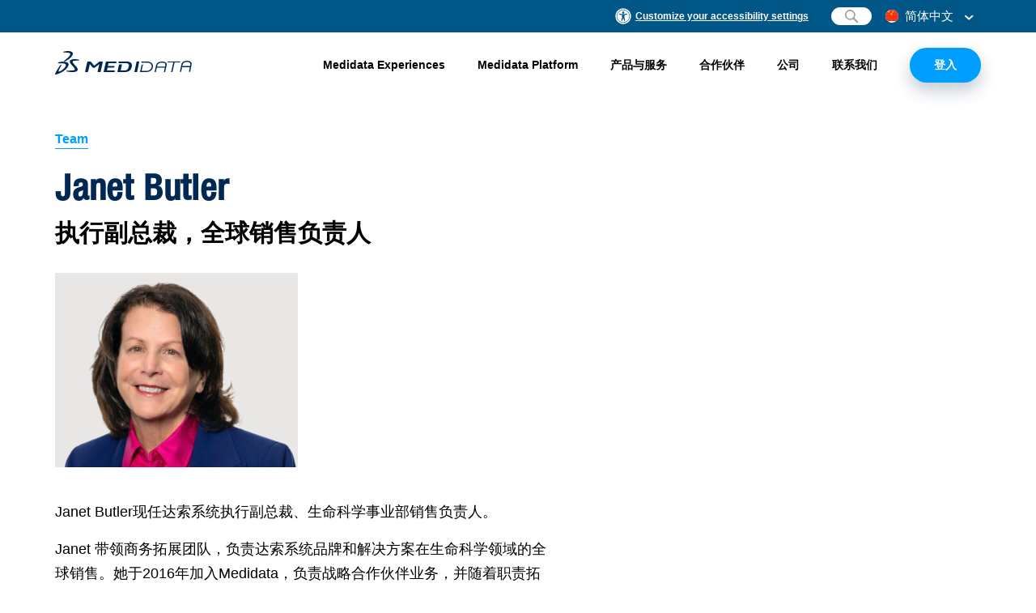

--- FILE ---
content_type: text/html; charset=UTF-8
request_url: https://www.medidata.com/cn/leadership/janet-butler/
body_size: 44197
content:

<!DOCTYPE html>
<html class="no-js" lang="zh">
<head>
<script id="tags-first" type="text/javascript" src="https://www.medidata.com/wp-content/themes/md/static/tags-first.js?ver=277"></script>
<meta charset="UTF-8" />
<meta http-equiv="X-UA-Compatible" content="IE=edge" /><script type="text/javascript">(window.NREUM||(NREUM={})).init={ajax:{deny_list:["bam.nr-data.net"]},feature_flags:["soft_nav"]};(window.NREUM||(NREUM={})).loader_config={licenseKey:"07947617ee",applicationID:"108799616",browserID:"108841219"};;/*! For license information please see nr-loader-rum-1.307.0.min.js.LICENSE.txt */
(()=>{var e,t,r={163:(e,t,r)=>{"use strict";r.d(t,{j:()=>E});var n=r(384),i=r(1741);var a=r(2555);r(860).K7.genericEvents;const s="experimental.resources",o="register",c=e=>{if(!e||"string"!=typeof e)return!1;try{document.createDocumentFragment().querySelector(e)}catch{return!1}return!0};var d=r(2614),u=r(944),l=r(8122);const f="[data-nr-mask]",g=e=>(0,l.a)(e,(()=>{const e={feature_flags:[],experimental:{allow_registered_children:!1,resources:!1},mask_selector:"*",block_selector:"[data-nr-block]",mask_input_options:{color:!1,date:!1,"datetime-local":!1,email:!1,month:!1,number:!1,range:!1,search:!1,tel:!1,text:!1,time:!1,url:!1,week:!1,textarea:!1,select:!1,password:!0}};return{ajax:{deny_list:void 0,block_internal:!0,enabled:!0,autoStart:!0},api:{get allow_registered_children(){return e.feature_flags.includes(o)||e.experimental.allow_registered_children},set allow_registered_children(t){e.experimental.allow_registered_children=t},duplicate_registered_data:!1},browser_consent_mode:{enabled:!1},distributed_tracing:{enabled:void 0,exclude_newrelic_header:void 0,cors_use_newrelic_header:void 0,cors_use_tracecontext_headers:void 0,allowed_origins:void 0},get feature_flags(){return e.feature_flags},set feature_flags(t){e.feature_flags=t},generic_events:{enabled:!0,autoStart:!0},harvest:{interval:30},jserrors:{enabled:!0,autoStart:!0},logging:{enabled:!0,autoStart:!0},metrics:{enabled:!0,autoStart:!0},obfuscate:void 0,page_action:{enabled:!0},page_view_event:{enabled:!0,autoStart:!0},page_view_timing:{enabled:!0,autoStart:!0},performance:{capture_marks:!1,capture_measures:!1,capture_detail:!0,resources:{get enabled(){return e.feature_flags.includes(s)||e.experimental.resources},set enabled(t){e.experimental.resources=t},asset_types:[],first_party_domains:[],ignore_newrelic:!0}},privacy:{cookies_enabled:!0},proxy:{assets:void 0,beacon:void 0},session:{expiresMs:d.wk,inactiveMs:d.BB},session_replay:{autoStart:!0,enabled:!1,preload:!1,sampling_rate:10,error_sampling_rate:100,collect_fonts:!1,inline_images:!1,fix_stylesheets:!0,mask_all_inputs:!0,get mask_text_selector(){return e.mask_selector},set mask_text_selector(t){c(t)?e.mask_selector="".concat(t,",").concat(f):""===t||null===t?e.mask_selector=f:(0,u.R)(5,t)},get block_class(){return"nr-block"},get ignore_class(){return"nr-ignore"},get mask_text_class(){return"nr-mask"},get block_selector(){return e.block_selector},set block_selector(t){c(t)?e.block_selector+=",".concat(t):""!==t&&(0,u.R)(6,t)},get mask_input_options(){return e.mask_input_options},set mask_input_options(t){t&&"object"==typeof t?e.mask_input_options={...t,password:!0}:(0,u.R)(7,t)}},session_trace:{enabled:!0,autoStart:!0},soft_navigations:{enabled:!0,autoStart:!0},spa:{enabled:!0,autoStart:!0},ssl:void 0,user_actions:{enabled:!0,elementAttributes:["id","className","tagName","type"]}}})());var p=r(6154),m=r(9324);let h=0;const v={buildEnv:m.F3,distMethod:m.Xs,version:m.xv,originTime:p.WN},b={consented:!1},y={appMetadata:{},get consented(){return this.session?.state?.consent||b.consented},set consented(e){b.consented=e},customTransaction:void 0,denyList:void 0,disabled:!1,harvester:void 0,isolatedBacklog:!1,isRecording:!1,loaderType:void 0,maxBytes:3e4,obfuscator:void 0,onerror:void 0,ptid:void 0,releaseIds:{},session:void 0,timeKeeper:void 0,registeredEntities:[],jsAttributesMetadata:{bytes:0},get harvestCount(){return++h}},_=e=>{const t=(0,l.a)(e,y),r=Object.keys(v).reduce((e,t)=>(e[t]={value:v[t],writable:!1,configurable:!0,enumerable:!0},e),{});return Object.defineProperties(t,r)};var w=r(5701);const x=e=>{const t=e.startsWith("http");e+="/",r.p=t?e:"https://"+e};var R=r(7836),k=r(3241);const A={accountID:void 0,trustKey:void 0,agentID:void 0,licenseKey:void 0,applicationID:void 0,xpid:void 0},S=e=>(0,l.a)(e,A),T=new Set;function E(e,t={},r,s){let{init:o,info:c,loader_config:d,runtime:u={},exposed:l=!0}=t;if(!c){const e=(0,n.pV)();o=e.init,c=e.info,d=e.loader_config}e.init=g(o||{}),e.loader_config=S(d||{}),c.jsAttributes??={},p.bv&&(c.jsAttributes.isWorker=!0),e.info=(0,a.D)(c);const f=e.init,m=[c.beacon,c.errorBeacon];T.has(e.agentIdentifier)||(f.proxy.assets&&(x(f.proxy.assets),m.push(f.proxy.assets)),f.proxy.beacon&&m.push(f.proxy.beacon),e.beacons=[...m],function(e){const t=(0,n.pV)();Object.getOwnPropertyNames(i.W.prototype).forEach(r=>{const n=i.W.prototype[r];if("function"!=typeof n||"constructor"===n)return;let a=t[r];e[r]&&!1!==e.exposed&&"micro-agent"!==e.runtime?.loaderType&&(t[r]=(...t)=>{const n=e[r](...t);return a?a(...t):n})})}(e),(0,n.US)("activatedFeatures",w.B)),u.denyList=[...f.ajax.deny_list||[],...f.ajax.block_internal?m:[]],u.ptid=e.agentIdentifier,u.loaderType=r,e.runtime=_(u),T.has(e.agentIdentifier)||(e.ee=R.ee.get(e.agentIdentifier),e.exposed=l,(0,k.W)({agentIdentifier:e.agentIdentifier,drained:!!w.B?.[e.agentIdentifier],type:"lifecycle",name:"initialize",feature:void 0,data:e.config})),T.add(e.agentIdentifier)}},384:(e,t,r)=>{"use strict";r.d(t,{NT:()=>s,US:()=>u,Zm:()=>o,bQ:()=>d,dV:()=>c,pV:()=>l});var n=r(6154),i=r(1863),a=r(1910);const s={beacon:"bam.nr-data.net",errorBeacon:"bam.nr-data.net"};function o(){return n.gm.NREUM||(n.gm.NREUM={}),void 0===n.gm.newrelic&&(n.gm.newrelic=n.gm.NREUM),n.gm.NREUM}function c(){let e=o();return e.o||(e.o={ST:n.gm.setTimeout,SI:n.gm.setImmediate||n.gm.setInterval,CT:n.gm.clearTimeout,XHR:n.gm.XMLHttpRequest,REQ:n.gm.Request,EV:n.gm.Event,PR:n.gm.Promise,MO:n.gm.MutationObserver,FETCH:n.gm.fetch,WS:n.gm.WebSocket},(0,a.i)(...Object.values(e.o))),e}function d(e,t){let r=o();r.initializedAgents??={},t.initializedAt={ms:(0,i.t)(),date:new Date},r.initializedAgents[e]=t}function u(e,t){o()[e]=t}function l(){return function(){let e=o();const t=e.info||{};e.info={beacon:s.beacon,errorBeacon:s.errorBeacon,...t}}(),function(){let e=o();const t=e.init||{};e.init={...t}}(),c(),function(){let e=o();const t=e.loader_config||{};e.loader_config={...t}}(),o()}},782:(e,t,r)=>{"use strict";r.d(t,{T:()=>n});const n=r(860).K7.pageViewTiming},860:(e,t,r)=>{"use strict";r.d(t,{$J:()=>u,K7:()=>c,P3:()=>d,XX:()=>i,Yy:()=>o,df:()=>a,qY:()=>n,v4:()=>s});const n="events",i="jserrors",a="browser/blobs",s="rum",o="browser/logs",c={ajax:"ajax",genericEvents:"generic_events",jserrors:i,logging:"logging",metrics:"metrics",pageAction:"page_action",pageViewEvent:"page_view_event",pageViewTiming:"page_view_timing",sessionReplay:"session_replay",sessionTrace:"session_trace",softNav:"soft_navigations",spa:"spa"},d={[c.pageViewEvent]:1,[c.pageViewTiming]:2,[c.metrics]:3,[c.jserrors]:4,[c.spa]:5,[c.ajax]:6,[c.sessionTrace]:7,[c.softNav]:8,[c.sessionReplay]:9,[c.logging]:10,[c.genericEvents]:11},u={[c.pageViewEvent]:s,[c.pageViewTiming]:n,[c.ajax]:n,[c.spa]:n,[c.softNav]:n,[c.metrics]:i,[c.jserrors]:i,[c.sessionTrace]:a,[c.sessionReplay]:a,[c.logging]:o,[c.genericEvents]:"ins"}},944:(e,t,r)=>{"use strict";r.d(t,{R:()=>i});var n=r(3241);function i(e,t){"function"==typeof console.debug&&(console.debug("New Relic Warning: https://github.com/newrelic/newrelic-browser-agent/blob/main/docs/warning-codes.md#".concat(e),t),(0,n.W)({agentIdentifier:null,drained:null,type:"data",name:"warn",feature:"warn",data:{code:e,secondary:t}}))}},1687:(e,t,r)=>{"use strict";r.d(t,{Ak:()=>d,Ze:()=>f,x3:()=>u});var n=r(3241),i=r(7836),a=r(3606),s=r(860),o=r(2646);const c={};function d(e,t){const r={staged:!1,priority:s.P3[t]||0};l(e),c[e].get(t)||c[e].set(t,r)}function u(e,t){e&&c[e]&&(c[e].get(t)&&c[e].delete(t),p(e,t,!1),c[e].size&&g(e))}function l(e){if(!e)throw new Error("agentIdentifier required");c[e]||(c[e]=new Map)}function f(e="",t="feature",r=!1){if(l(e),!e||!c[e].get(t)||r)return p(e,t);c[e].get(t).staged=!0,g(e)}function g(e){const t=Array.from(c[e]);t.every(([e,t])=>t.staged)&&(t.sort((e,t)=>e[1].priority-t[1].priority),t.forEach(([t])=>{c[e].delete(t),p(e,t)}))}function p(e,t,r=!0){const s=e?i.ee.get(e):i.ee,c=a.i.handlers;if(!s.aborted&&s.backlog&&c){if((0,n.W)({agentIdentifier:e,type:"lifecycle",name:"drain",feature:t}),r){const e=s.backlog[t],r=c[t];if(r){for(let t=0;e&&t<e.length;++t)m(e[t],r);Object.entries(r).forEach(([e,t])=>{Object.values(t||{}).forEach(t=>{t[0]?.on&&t[0]?.context()instanceof o.y&&t[0].on(e,t[1])})})}}s.isolatedBacklog||delete c[t],s.backlog[t]=null,s.emit("drain-"+t,[])}}function m(e,t){var r=e[1];Object.values(t[r]||{}).forEach(t=>{var r=e[0];if(t[0]===r){var n=t[1],i=e[3],a=e[2];n.apply(i,a)}})}},1738:(e,t,r)=>{"use strict";r.d(t,{U:()=>g,Y:()=>f});var n=r(3241),i=r(9908),a=r(1863),s=r(944),o=r(5701),c=r(3969),d=r(8362),u=r(860),l=r(4261);function f(e,t,r,a){const f=a||r;!f||f[e]&&f[e]!==d.d.prototype[e]||(f[e]=function(){(0,i.p)(c.xV,["API/"+e+"/called"],void 0,u.K7.metrics,r.ee),(0,n.W)({agentIdentifier:r.agentIdentifier,drained:!!o.B?.[r.agentIdentifier],type:"data",name:"api",feature:l.Pl+e,data:{}});try{return t.apply(this,arguments)}catch(e){(0,s.R)(23,e)}})}function g(e,t,r,n,s){const o=e.info;null===r?delete o.jsAttributes[t]:o.jsAttributes[t]=r,(s||null===r)&&(0,i.p)(l.Pl+n,[(0,a.t)(),t,r],void 0,"session",e.ee)}},1741:(e,t,r)=>{"use strict";r.d(t,{W:()=>a});var n=r(944),i=r(4261);class a{#e(e,...t){if(this[e]!==a.prototype[e])return this[e](...t);(0,n.R)(35,e)}addPageAction(e,t){return this.#e(i.hG,e,t)}register(e){return this.#e(i.eY,e)}recordCustomEvent(e,t){return this.#e(i.fF,e,t)}setPageViewName(e,t){return this.#e(i.Fw,e,t)}setCustomAttribute(e,t,r){return this.#e(i.cD,e,t,r)}noticeError(e,t){return this.#e(i.o5,e,t)}setUserId(e,t=!1){return this.#e(i.Dl,e,t)}setApplicationVersion(e){return this.#e(i.nb,e)}setErrorHandler(e){return this.#e(i.bt,e)}addRelease(e,t){return this.#e(i.k6,e,t)}log(e,t){return this.#e(i.$9,e,t)}start(){return this.#e(i.d3)}finished(e){return this.#e(i.BL,e)}recordReplay(){return this.#e(i.CH)}pauseReplay(){return this.#e(i.Tb)}addToTrace(e){return this.#e(i.U2,e)}setCurrentRouteName(e){return this.#e(i.PA,e)}interaction(e){return this.#e(i.dT,e)}wrapLogger(e,t,r){return this.#e(i.Wb,e,t,r)}measure(e,t){return this.#e(i.V1,e,t)}consent(e){return this.#e(i.Pv,e)}}},1863:(e,t,r)=>{"use strict";function n(){return Math.floor(performance.now())}r.d(t,{t:()=>n})},1910:(e,t,r)=>{"use strict";r.d(t,{i:()=>a});var n=r(944);const i=new Map;function a(...e){return e.every(e=>{if(i.has(e))return i.get(e);const t="function"==typeof e?e.toString():"",r=t.includes("[native code]"),a=t.includes("nrWrapper");return r||a||(0,n.R)(64,e?.name||t),i.set(e,r),r})}},2555:(e,t,r)=>{"use strict";r.d(t,{D:()=>o,f:()=>s});var n=r(384),i=r(8122);const a={beacon:n.NT.beacon,errorBeacon:n.NT.errorBeacon,licenseKey:void 0,applicationID:void 0,sa:void 0,queueTime:void 0,applicationTime:void 0,ttGuid:void 0,user:void 0,account:void 0,product:void 0,extra:void 0,jsAttributes:{},userAttributes:void 0,atts:void 0,transactionName:void 0,tNamePlain:void 0};function s(e){try{return!!e.licenseKey&&!!e.errorBeacon&&!!e.applicationID}catch(e){return!1}}const o=e=>(0,i.a)(e,a)},2614:(e,t,r)=>{"use strict";r.d(t,{BB:()=>s,H3:()=>n,g:()=>d,iL:()=>c,tS:()=>o,uh:()=>i,wk:()=>a});const n="NRBA",i="SESSION",a=144e5,s=18e5,o={STARTED:"session-started",PAUSE:"session-pause",RESET:"session-reset",RESUME:"session-resume",UPDATE:"session-update"},c={SAME_TAB:"same-tab",CROSS_TAB:"cross-tab"},d={OFF:0,FULL:1,ERROR:2}},2646:(e,t,r)=>{"use strict";r.d(t,{y:()=>n});class n{constructor(e){this.contextId=e}}},2843:(e,t,r)=>{"use strict";r.d(t,{G:()=>a,u:()=>i});var n=r(3878);function i(e,t=!1,r,i){(0,n.DD)("visibilitychange",function(){if(t)return void("hidden"===document.visibilityState&&e());e(document.visibilityState)},r,i)}function a(e,t,r){(0,n.sp)("pagehide",e,t,r)}},3241:(e,t,r)=>{"use strict";r.d(t,{W:()=>a});var n=r(6154);const i="newrelic";function a(e={}){try{n.gm.dispatchEvent(new CustomEvent(i,{detail:e}))}catch(e){}}},3606:(e,t,r)=>{"use strict";r.d(t,{i:()=>a});var n=r(9908);a.on=s;var i=a.handlers={};function a(e,t,r,a){s(a||n.d,i,e,t,r)}function s(e,t,r,i,a){a||(a="feature"),e||(e=n.d);var s=t[a]=t[a]||{};(s[r]=s[r]||[]).push([e,i])}},3878:(e,t,r)=>{"use strict";function n(e,t){return{capture:e,passive:!1,signal:t}}function i(e,t,r=!1,i){window.addEventListener(e,t,n(r,i))}function a(e,t,r=!1,i){document.addEventListener(e,t,n(r,i))}r.d(t,{DD:()=>a,jT:()=>n,sp:()=>i})},3969:(e,t,r)=>{"use strict";r.d(t,{TZ:()=>n,XG:()=>o,rs:()=>i,xV:()=>s,z_:()=>a});const n=r(860).K7.metrics,i="sm",a="cm",s="storeSupportabilityMetrics",o="storeEventMetrics"},4234:(e,t,r)=>{"use strict";r.d(t,{W:()=>a});var n=r(7836),i=r(1687);class a{constructor(e,t){this.agentIdentifier=e,this.ee=n.ee.get(e),this.featureName=t,this.blocked=!1}deregisterDrain(){(0,i.x3)(this.agentIdentifier,this.featureName)}}},4261:(e,t,r)=>{"use strict";r.d(t,{$9:()=>d,BL:()=>o,CH:()=>g,Dl:()=>_,Fw:()=>y,PA:()=>h,Pl:()=>n,Pv:()=>k,Tb:()=>l,U2:()=>a,V1:()=>R,Wb:()=>x,bt:()=>b,cD:()=>v,d3:()=>w,dT:()=>c,eY:()=>p,fF:()=>f,hG:()=>i,k6:()=>s,nb:()=>m,o5:()=>u});const n="api-",i="addPageAction",a="addToTrace",s="addRelease",o="finished",c="interaction",d="log",u="noticeError",l="pauseReplay",f="recordCustomEvent",g="recordReplay",p="register",m="setApplicationVersion",h="setCurrentRouteName",v="setCustomAttribute",b="setErrorHandler",y="setPageViewName",_="setUserId",w="start",x="wrapLogger",R="measure",k="consent"},5289:(e,t,r)=>{"use strict";r.d(t,{GG:()=>s,Qr:()=>c,sB:()=>o});var n=r(3878),i=r(6389);function a(){return"undefined"==typeof document||"complete"===document.readyState}function s(e,t){if(a())return e();const r=(0,i.J)(e),s=setInterval(()=>{a()&&(clearInterval(s),r())},500);(0,n.sp)("load",r,t)}function o(e){if(a())return e();(0,n.DD)("DOMContentLoaded",e)}function c(e){if(a())return e();(0,n.sp)("popstate",e)}},5607:(e,t,r)=>{"use strict";r.d(t,{W:()=>n});const n=(0,r(9566).bz)()},5701:(e,t,r)=>{"use strict";r.d(t,{B:()=>a,t:()=>s});var n=r(3241);const i=new Set,a={};function s(e,t){const r=t.agentIdentifier;a[r]??={},e&&"object"==typeof e&&(i.has(r)||(t.ee.emit("rumresp",[e]),a[r]=e,i.add(r),(0,n.W)({agentIdentifier:r,loaded:!0,drained:!0,type:"lifecycle",name:"load",feature:void 0,data:e})))}},6154:(e,t,r)=>{"use strict";r.d(t,{OF:()=>c,RI:()=>i,WN:()=>u,bv:()=>a,eN:()=>l,gm:()=>s,mw:()=>o,sb:()=>d});var n=r(1863);const i="undefined"!=typeof window&&!!window.document,a="undefined"!=typeof WorkerGlobalScope&&("undefined"!=typeof self&&self instanceof WorkerGlobalScope&&self.navigator instanceof WorkerNavigator||"undefined"!=typeof globalThis&&globalThis instanceof WorkerGlobalScope&&globalThis.navigator instanceof WorkerNavigator),s=i?window:"undefined"!=typeof WorkerGlobalScope&&("undefined"!=typeof self&&self instanceof WorkerGlobalScope&&self||"undefined"!=typeof globalThis&&globalThis instanceof WorkerGlobalScope&&globalThis),o=Boolean("hidden"===s?.document?.visibilityState),c=/iPad|iPhone|iPod/.test(s.navigator?.userAgent),d=c&&"undefined"==typeof SharedWorker,u=((()=>{const e=s.navigator?.userAgent?.match(/Firefox[/\s](\d+\.\d+)/);Array.isArray(e)&&e.length>=2&&e[1]})(),Date.now()-(0,n.t)()),l=()=>"undefined"!=typeof PerformanceNavigationTiming&&s?.performance?.getEntriesByType("navigation")?.[0]?.responseStart},6389:(e,t,r)=>{"use strict";function n(e,t=500,r={}){const n=r?.leading||!1;let i;return(...r)=>{n&&void 0===i&&(e.apply(this,r),i=setTimeout(()=>{i=clearTimeout(i)},t)),n||(clearTimeout(i),i=setTimeout(()=>{e.apply(this,r)},t))}}function i(e){let t=!1;return(...r)=>{t||(t=!0,e.apply(this,r))}}r.d(t,{J:()=>i,s:()=>n})},6630:(e,t,r)=>{"use strict";r.d(t,{T:()=>n});const n=r(860).K7.pageViewEvent},7699:(e,t,r)=>{"use strict";r.d(t,{It:()=>a,KC:()=>o,No:()=>i,qh:()=>s});var n=r(860);const i=16e3,a=1e6,s="SESSION_ERROR",o={[n.K7.logging]:!0,[n.K7.genericEvents]:!1,[n.K7.jserrors]:!1,[n.K7.ajax]:!1}},7836:(e,t,r)=>{"use strict";r.d(t,{P:()=>o,ee:()=>c});var n=r(384),i=r(8990),a=r(2646),s=r(5607);const o="nr@context:".concat(s.W),c=function e(t,r){var n={},s={},u={},l=!1;try{l=16===r.length&&d.initializedAgents?.[r]?.runtime.isolatedBacklog}catch(e){}var f={on:p,addEventListener:p,removeEventListener:function(e,t){var r=n[e];if(!r)return;for(var i=0;i<r.length;i++)r[i]===t&&r.splice(i,1)},emit:function(e,r,n,i,a){!1!==a&&(a=!0);if(c.aborted&&!i)return;t&&a&&t.emit(e,r,n);var o=g(n);m(e).forEach(e=>{e.apply(o,r)});var d=v()[s[e]];d&&d.push([f,e,r,o]);return o},get:h,listeners:m,context:g,buffer:function(e,t){const r=v();if(t=t||"feature",f.aborted)return;Object.entries(e||{}).forEach(([e,n])=>{s[n]=t,t in r||(r[t]=[])})},abort:function(){f._aborted=!0,Object.keys(f.backlog).forEach(e=>{delete f.backlog[e]})},isBuffering:function(e){return!!v()[s[e]]},debugId:r,backlog:l?{}:t&&"object"==typeof t.backlog?t.backlog:{},isolatedBacklog:l};return Object.defineProperty(f,"aborted",{get:()=>{let e=f._aborted||!1;return e||(t&&(e=t.aborted),e)}}),f;function g(e){return e&&e instanceof a.y?e:e?(0,i.I)(e,o,()=>new a.y(o)):new a.y(o)}function p(e,t){n[e]=m(e).concat(t)}function m(e){return n[e]||[]}function h(t){return u[t]=u[t]||e(f,t)}function v(){return f.backlog}}(void 0,"globalEE"),d=(0,n.Zm)();d.ee||(d.ee=c)},8122:(e,t,r)=>{"use strict";r.d(t,{a:()=>i});var n=r(944);function i(e,t){try{if(!e||"object"!=typeof e)return(0,n.R)(3);if(!t||"object"!=typeof t)return(0,n.R)(4);const r=Object.create(Object.getPrototypeOf(t),Object.getOwnPropertyDescriptors(t)),a=0===Object.keys(r).length?e:r;for(let s in a)if(void 0!==e[s])try{if(null===e[s]){r[s]=null;continue}Array.isArray(e[s])&&Array.isArray(t[s])?r[s]=Array.from(new Set([...e[s],...t[s]])):"object"==typeof e[s]&&"object"==typeof t[s]?r[s]=i(e[s],t[s]):r[s]=e[s]}catch(e){r[s]||(0,n.R)(1,e)}return r}catch(e){(0,n.R)(2,e)}}},8362:(e,t,r)=>{"use strict";r.d(t,{d:()=>a});var n=r(9566),i=r(1741);class a extends i.W{agentIdentifier=(0,n.LA)(16)}},8374:(e,t,r)=>{r.nc=(()=>{try{return document?.currentScript?.nonce}catch(e){}return""})()},8990:(e,t,r)=>{"use strict";r.d(t,{I:()=>i});var n=Object.prototype.hasOwnProperty;function i(e,t,r){if(n.call(e,t))return e[t];var i=r();if(Object.defineProperty&&Object.keys)try{return Object.defineProperty(e,t,{value:i,writable:!0,enumerable:!1}),i}catch(e){}return e[t]=i,i}},9324:(e,t,r)=>{"use strict";r.d(t,{F3:()=>i,Xs:()=>a,xv:()=>n});const n="1.307.0",i="PROD",a="CDN"},9566:(e,t,r)=>{"use strict";r.d(t,{LA:()=>o,bz:()=>s});var n=r(6154);const i="xxxxxxxx-xxxx-4xxx-yxxx-xxxxxxxxxxxx";function a(e,t){return e?15&e[t]:16*Math.random()|0}function s(){const e=n.gm?.crypto||n.gm?.msCrypto;let t,r=0;return e&&e.getRandomValues&&(t=e.getRandomValues(new Uint8Array(30))),i.split("").map(e=>"x"===e?a(t,r++).toString(16):"y"===e?(3&a()|8).toString(16):e).join("")}function o(e){const t=n.gm?.crypto||n.gm?.msCrypto;let r,i=0;t&&t.getRandomValues&&(r=t.getRandomValues(new Uint8Array(e)));const s=[];for(var o=0;o<e;o++)s.push(a(r,i++).toString(16));return s.join("")}},9908:(e,t,r)=>{"use strict";r.d(t,{d:()=>n,p:()=>i});var n=r(7836).ee.get("handle");function i(e,t,r,i,a){a?(a.buffer([e],i),a.emit(e,t,r)):(n.buffer([e],i),n.emit(e,t,r))}}},n={};function i(e){var t=n[e];if(void 0!==t)return t.exports;var a=n[e]={exports:{}};return r[e](a,a.exports,i),a.exports}i.m=r,i.d=(e,t)=>{for(var r in t)i.o(t,r)&&!i.o(e,r)&&Object.defineProperty(e,r,{enumerable:!0,get:t[r]})},i.f={},i.e=e=>Promise.all(Object.keys(i.f).reduce((t,r)=>(i.f[r](e,t),t),[])),i.u=e=>"nr-rum-1.307.0.min.js",i.o=(e,t)=>Object.prototype.hasOwnProperty.call(e,t),e={},t="NRBA-1.307.0.PROD:",i.l=(r,n,a,s)=>{if(e[r])e[r].push(n);else{var o,c;if(void 0!==a)for(var d=document.getElementsByTagName("script"),u=0;u<d.length;u++){var l=d[u];if(l.getAttribute("src")==r||l.getAttribute("data-webpack")==t+a){o=l;break}}if(!o){c=!0;var f={296:"sha512-3EXXyZqgAupfCzApe8jx8MLgGn3TbzhyI1Jve2HiIeHZU3eYpQT4hF0fMRkBBDdQT8+b9YmzmeYUZ4Q/8KBSNg=="};(o=document.createElement("script")).charset="utf-8",i.nc&&o.setAttribute("nonce",i.nc),o.setAttribute("data-webpack",t+a),o.src=r,0!==o.src.indexOf(window.location.origin+"/")&&(o.crossOrigin="anonymous"),f[s]&&(o.integrity=f[s])}e[r]=[n];var g=(t,n)=>{o.onerror=o.onload=null,clearTimeout(p);var i=e[r];if(delete e[r],o.parentNode&&o.parentNode.removeChild(o),i&&i.forEach(e=>e(n)),t)return t(n)},p=setTimeout(g.bind(null,void 0,{type:"timeout",target:o}),12e4);o.onerror=g.bind(null,o.onerror),o.onload=g.bind(null,o.onload),c&&document.head.appendChild(o)}},i.r=e=>{"undefined"!=typeof Symbol&&Symbol.toStringTag&&Object.defineProperty(e,Symbol.toStringTag,{value:"Module"}),Object.defineProperty(e,"__esModule",{value:!0})},i.p="https://js-agent.newrelic.com/",(()=>{var e={374:0,840:0};i.f.j=(t,r)=>{var n=i.o(e,t)?e[t]:void 0;if(0!==n)if(n)r.push(n[2]);else{var a=new Promise((r,i)=>n=e[t]=[r,i]);r.push(n[2]=a);var s=i.p+i.u(t),o=new Error;i.l(s,r=>{if(i.o(e,t)&&(0!==(n=e[t])&&(e[t]=void 0),n)){var a=r&&("load"===r.type?"missing":r.type),s=r&&r.target&&r.target.src;o.message="Loading chunk "+t+" failed: ("+a+": "+s+")",o.name="ChunkLoadError",o.type=a,o.request=s,n[1](o)}},"chunk-"+t,t)}};var t=(t,r)=>{var n,a,[s,o,c]=r,d=0;if(s.some(t=>0!==e[t])){for(n in o)i.o(o,n)&&(i.m[n]=o[n]);if(c)c(i)}for(t&&t(r);d<s.length;d++)a=s[d],i.o(e,a)&&e[a]&&e[a][0](),e[a]=0},r=self["webpackChunk:NRBA-1.307.0.PROD"]=self["webpackChunk:NRBA-1.307.0.PROD"]||[];r.forEach(t.bind(null,0)),r.push=t.bind(null,r.push.bind(r))})(),(()=>{"use strict";i(8374);var e=i(8362),t=i(860);const r=Object.values(t.K7);var n=i(163);var a=i(9908),s=i(1863),o=i(4261),c=i(1738);var d=i(1687),u=i(4234),l=i(5289),f=i(6154),g=i(944),p=i(384);const m=e=>f.RI&&!0===e?.privacy.cookies_enabled;function h(e){return!!(0,p.dV)().o.MO&&m(e)&&!0===e?.session_trace.enabled}var v=i(6389),b=i(7699);class y extends u.W{constructor(e,t){super(e.agentIdentifier,t),this.agentRef=e,this.abortHandler=void 0,this.featAggregate=void 0,this.loadedSuccessfully=void 0,this.onAggregateImported=new Promise(e=>{this.loadedSuccessfully=e}),this.deferred=Promise.resolve(),!1===e.init[this.featureName].autoStart?this.deferred=new Promise((t,r)=>{this.ee.on("manual-start-all",(0,v.J)(()=>{(0,d.Ak)(e.agentIdentifier,this.featureName),t()}))}):(0,d.Ak)(e.agentIdentifier,t)}importAggregator(e,t,r={}){if(this.featAggregate)return;const n=async()=>{let n;await this.deferred;try{if(m(e.init)){const{setupAgentSession:t}=await i.e(296).then(i.bind(i,3305));n=t(e)}}catch(e){(0,g.R)(20,e),this.ee.emit("internal-error",[e]),(0,a.p)(b.qh,[e],void 0,this.featureName,this.ee)}try{if(!this.#t(this.featureName,n,e.init))return(0,d.Ze)(this.agentIdentifier,this.featureName),void this.loadedSuccessfully(!1);const{Aggregate:i}=await t();this.featAggregate=new i(e,r),e.runtime.harvester.initializedAggregates.push(this.featAggregate),this.loadedSuccessfully(!0)}catch(e){(0,g.R)(34,e),this.abortHandler?.(),(0,d.Ze)(this.agentIdentifier,this.featureName,!0),this.loadedSuccessfully(!1),this.ee&&this.ee.abort()}};f.RI?(0,l.GG)(()=>n(),!0):n()}#t(e,r,n){if(this.blocked)return!1;switch(e){case t.K7.sessionReplay:return h(n)&&!!r;case t.K7.sessionTrace:return!!r;default:return!0}}}var _=i(6630),w=i(2614),x=i(3241);class R extends y{static featureName=_.T;constructor(e){var t;super(e,_.T),this.setupInspectionEvents(e.agentIdentifier),t=e,(0,c.Y)(o.Fw,function(e,r){"string"==typeof e&&("/"!==e.charAt(0)&&(e="/"+e),t.runtime.customTransaction=(r||"http://custom.transaction")+e,(0,a.p)(o.Pl+o.Fw,[(0,s.t)()],void 0,void 0,t.ee))},t),this.importAggregator(e,()=>i.e(296).then(i.bind(i,3943)))}setupInspectionEvents(e){const t=(t,r)=>{t&&(0,x.W)({agentIdentifier:e,timeStamp:t.timeStamp,loaded:"complete"===t.target.readyState,type:"window",name:r,data:t.target.location+""})};(0,l.sB)(e=>{t(e,"DOMContentLoaded")}),(0,l.GG)(e=>{t(e,"load")}),(0,l.Qr)(e=>{t(e,"navigate")}),this.ee.on(w.tS.UPDATE,(t,r)=>{(0,x.W)({agentIdentifier:e,type:"lifecycle",name:"session",data:r})})}}class k extends e.d{constructor(e){var t;(super(),f.gm)?(this.features={},(0,p.bQ)(this.agentIdentifier,this),this.desiredFeatures=new Set(e.features||[]),this.desiredFeatures.add(R),(0,n.j)(this,e,e.loaderType||"agent"),t=this,(0,c.Y)(o.cD,function(e,r,n=!1){if("string"==typeof e){if(["string","number","boolean"].includes(typeof r)||null===r)return(0,c.U)(t,e,r,o.cD,n);(0,g.R)(40,typeof r)}else(0,g.R)(39,typeof e)},t),function(e){(0,c.Y)(o.Dl,function(t,r=!1){if("string"!=typeof t&&null!==t)return void(0,g.R)(41,typeof t);const n=e.info.jsAttributes["enduser.id"];r&&null!=n&&n!==t?(0,a.p)(o.Pl+"setUserIdAndResetSession",[t],void 0,"session",e.ee):(0,c.U)(e,"enduser.id",t,o.Dl,!0)},e)}(this),function(e){(0,c.Y)(o.nb,function(t){if("string"==typeof t||null===t)return(0,c.U)(e,"application.version",t,o.nb,!1);(0,g.R)(42,typeof t)},e)}(this),function(e){(0,c.Y)(o.d3,function(){e.ee.emit("manual-start-all")},e)}(this),function(e){(0,c.Y)(o.Pv,function(t=!0){if("boolean"==typeof t){if((0,a.p)(o.Pl+o.Pv,[t],void 0,"session",e.ee),e.runtime.consented=t,t){const t=e.features.page_view_event;t.onAggregateImported.then(e=>{const r=t.featAggregate;e&&!r.sentRum&&r.sendRum()})}}else(0,g.R)(65,typeof t)},e)}(this),this.run()):(0,g.R)(21)}get config(){return{info:this.info,init:this.init,loader_config:this.loader_config,runtime:this.runtime}}get api(){return this}run(){try{const e=function(e){const t={};return r.forEach(r=>{t[r]=!!e[r]?.enabled}),t}(this.init),n=[...this.desiredFeatures];n.sort((e,r)=>t.P3[e.featureName]-t.P3[r.featureName]),n.forEach(r=>{if(!e[r.featureName]&&r.featureName!==t.K7.pageViewEvent)return;if(r.featureName===t.K7.spa)return void(0,g.R)(67);const n=function(e){switch(e){case t.K7.ajax:return[t.K7.jserrors];case t.K7.sessionTrace:return[t.K7.ajax,t.K7.pageViewEvent];case t.K7.sessionReplay:return[t.K7.sessionTrace];case t.K7.pageViewTiming:return[t.K7.pageViewEvent];default:return[]}}(r.featureName).filter(e=>!(e in this.features));n.length>0&&(0,g.R)(36,{targetFeature:r.featureName,missingDependencies:n}),this.features[r.featureName]=new r(this)})}catch(e){(0,g.R)(22,e);for(const e in this.features)this.features[e].abortHandler?.();const t=(0,p.Zm)();delete t.initializedAgents[this.agentIdentifier]?.features,delete this.sharedAggregator;return t.ee.get(this.agentIdentifier).abort(),!1}}}var A=i(2843),S=i(782);class T extends y{static featureName=S.T;constructor(e){super(e,S.T),f.RI&&((0,A.u)(()=>(0,a.p)("docHidden",[(0,s.t)()],void 0,S.T,this.ee),!0),(0,A.G)(()=>(0,a.p)("winPagehide",[(0,s.t)()],void 0,S.T,this.ee)),this.importAggregator(e,()=>i.e(296).then(i.bind(i,2117))))}}var E=i(3969);class I extends y{static featureName=E.TZ;constructor(e){super(e,E.TZ),f.RI&&document.addEventListener("securitypolicyviolation",e=>{(0,a.p)(E.xV,["Generic/CSPViolation/Detected"],void 0,this.featureName,this.ee)}),this.importAggregator(e,()=>i.e(296).then(i.bind(i,9623)))}}new k({features:[R,T,I],loaderType:"lite"})})()})();</script>
<meta name="viewport" content="width=device-width, initial-scale=1.0" />
<meta name=dropbox-domain-verification content=yg1vms456trk />

<link rel="stylesheet" href="https://www.medidata.com/wp-content/themes/md/v2/static/css/main.css?ver=277" type="text/css" media="all" />
<!-- Optimizely + GTM -->
<script>
  /* Optimizely */
  function getCookie(name) { var value = "; " + document.cookie; var parts = value.split("; " + name + "="); if (parts.length == 2) return parts.pop().split(";").shift();}
  function parseConsentData(consentString) { const consentObj = {}; if (!consentString) { return consentObj; }
    const pairs = consentString.split(',');
    pairs.forEach(pair => { const [key, value] = pair.split(':'); consentObj[key] = value === 'yes' ? true : value === 'no' ? false : value;});
    return consentObj;
  }
  let userPreferences;
  if (typeof userPreferences === 'undefined') {
    userPreferences = parseConsentData(getCookie("wt_consent"));
  }
  function loadOptimizely() {
    if (userPreferences.advertisement === true) {
      const script = document.createElement('script'); script.src = 'https://cdn.optimizely.com/js/24901170458.js'; document.head.appendChild(script);}
    }
  function loadOptimizelyDataPlatform() {
    if (userPreferences.advertisement === true) {
      // Load the Zaius script
      const zaiusScript = document.createElement('script');
      zaiusScript.type = 'text/javascript';
      zaiusScript.async = true;
      zaiusScript.src =
        (document.location.protocol === "https:"
          ? "https://"
          : "http://") +
        "d1igp3oop3iho5.cloudfront.net/v2/NJHqjAH-Cw9yEmwVQ2rWQg/zaius-min.js";
      document.head.appendChild(zaiusScript);

      // Initialize Zaius
      var zaius = window['zaius'] || (window['zaius'] = []);
      zaius.methods = [
        "initialize", "onload", "customer", "entity",
        "event", "subscribe", "unsubscribe",
        "consent", "identify", "anonymize", "dispatch"
      ];
      zaius.factory = function (method) {
        return function () {
          var args = Array.prototype.slice.call(arguments);
          args.unshift(method);
          zaius.push(args);
          return zaius;
        };
      };
      for (var i = 0; i < zaius.methods.length; i++) {
        var method = zaius.methods[i];
        zaius[method] = zaius.factory(method);
      }

      // Trigger the Zaius pageview event
      zaius.event('pageview');
    }
  }
  loadOptimizely();
  loadOptimizelyDataPlatform();

  /* Google Tag Manager */
  if (userPreferences.functional === true) {
    (function(w,d,s,l,i){w[l]=w[l]||[];w[l].push({'gtm.start':
    new Date().getTime(),event:'gtm.js'});var f=d.getElementsByTagName(s)[0],
    j=d.createElement(s),dl=l!='dataLayer'?'&l='+l:'';j.async=true;j.src=
    'https://www.googletagmanager.com/gtm.js?id='+i+dl;f.parentNode.insertBefore(j,f);
    })(window,document,'script','dataLayer','GTM-TCDJGG');
  }

</script>
<!-- End Google Tag Manager -->
<meta name='robots' content='index, follow, max-image-preview:large, max-snippet:-1, max-video-preview:-1' />
<link rel="alternate" hreflang="en" href="https://www.medidata.com/en/leadership/janet-butler/" />
<link rel="alternate" hreflang="zh-hans" href="https://www.medidata.com/cn/leadership/janet-butler/" />
<link rel="alternate" hreflang="ja" href="https://www.medidata.com/jp/leadership/" />
<link rel="alternate" hreflang="ko" href="https://www.medidata.com/kr/leadership/janet-butler/" />
<link rel="alternate" hreflang="x-default" href="https://www.medidata.com/en/leadership/janet-butler/" />

	<!-- This site is optimized with the Yoast SEO plugin v22.8 - https://yoast.com/wordpress/plugins/seo/ -->
	<title>Janet Butler | Medidata Solutions</title>
	<meta name="description" content="Janet Butler现任达索系统执行副总裁、生命科学事业部销售负责人。" />
	<link rel="canonical" href="https://www.medidata.com/cn/leadership/janet-butler/" />
	<meta property="og:locale" content="en_US" />
	<meta property="og:type" content="article" />
	<meta property="og:title" content="Janet Butler | Medidata Solutions" />
	<meta property="og:description" content="Janet Butler现任达索系统执行副总裁、生命科学事业部销售负责人。" />
	<meta property="og:url" content="https://www.medidata.com/cn/leadership/janet-butler/" />
	<meta property="og:site_name" content="Medidata Solutions" />
	<meta property="article:publisher" content="https://www.facebook.com/MedidataSolutions/" />
	<meta property="article:modified_time" content="2024-03-26T06:55:09+00:00" />
	<meta property="og:image" content="https://www.medidata.com/wp-content/uploads/2022/01/janet-butler-4.jpg" />
	<meta property="og:image:width" content="1000" />
	<meta property="og:image:height" content="800" />
	<meta property="og:image:type" content="image/jpeg" />
	<meta name="twitter:card" content="summary_large_image" />
	<meta name="twitter:label1" content="Est. reading time" />
	<meta name="twitter:data1" content="1 minute" />
	<script type="application/ld+json" class="yoast-schema-graph">{"@context":"https://schema.org","@graph":[{"@type":"WebPage","@id":"https://www.medidata.com/cn/leadership/janet-butler/","url":"https://www.medidata.com/cn/leadership/janet-butler/","name":"Janet Butler | Medidata Solutions","isPartOf":{"@id":"https://www.medidata.com/cn/#website"},"primaryImageOfPage":{"@id":"https://www.medidata.com/cn/leadership/janet-butler/#primaryimage"},"image":{"@id":"https://www.medidata.com/cn/leadership/janet-butler/#primaryimage"},"thumbnailUrl":"https://www.medidata.com/wp-content/uploads/2022/01/janet-butler-4.jpg","datePublished":"2023-02-21T13:00:50+00:00","dateModified":"2024-03-26T06:55:09+00:00","description":"Janet Butler现任达索系统执行副总裁、生命科学事业部销售负责人。","breadcrumb":{"@id":"https://www.medidata.com/cn/leadership/janet-butler/#breadcrumb"},"inLanguage":"cn","potentialAction":[{"@type":"ReadAction","target":["https://www.medidata.com/cn/leadership/janet-butler/"]}]},{"@type":"ImageObject","inLanguage":"cn","@id":"https://www.medidata.com/cn/leadership/janet-butler/#primaryimage","url":"https://www.medidata.com/wp-content/uploads/2022/01/janet-butler-4.jpg","contentUrl":"https://www.medidata.com/wp-content/uploads/2022/01/janet-butler-4.jpg","width":1000,"height":800},{"@type":"BreadcrumbList","@id":"https://www.medidata.com/cn/leadership/janet-butler/#breadcrumb","itemListElement":[{"@type":"ListItem","position":1,"name":"Home","item":"https://www.medidata.com/en/page_v2/medidata-unified-life-science-platform/"},{"@type":"ListItem","position":2,"name":"Janet Butler"}]},{"@type":"WebSite","@id":"https://www.medidata.com/cn/#website","url":"https://www.medidata.com/cn/","name":"Medidata Solutions","description":"Medidata Solutions","potentialAction":[{"@type":"SearchAction","target":{"@type":"EntryPoint","urlTemplate":"https://www.medidata.com/cn/?s={search_term_string}"},"query-input":"required name=search_term_string"}],"inLanguage":"cn"}]}</script>
	<!-- / Yoast SEO plugin. -->


<style id='wp-img-auto-sizes-contain-inline-css' type='text/css'>
img:is([sizes=auto i],[sizes^="auto," i]){contain-intrinsic-size:3000px 1500px}
/*# sourceURL=wp-img-auto-sizes-contain-inline-css */
</style>
<link rel='stylesheet' id='wp-block-library-css' href='https://www.medidata.com/wp-includes/css/dist/block-library/style.min.css?ver=6.9' type='text/css' media='all' />
<style id='global-styles-inline-css' type='text/css'>
:root{--wp--preset--aspect-ratio--square: 1;--wp--preset--aspect-ratio--4-3: 4/3;--wp--preset--aspect-ratio--3-4: 3/4;--wp--preset--aspect-ratio--3-2: 3/2;--wp--preset--aspect-ratio--2-3: 2/3;--wp--preset--aspect-ratio--16-9: 16/9;--wp--preset--aspect-ratio--9-16: 9/16;--wp--preset--color--black: #000000;--wp--preset--color--cyan-bluish-gray: #abb8c3;--wp--preset--color--white: #ffffff;--wp--preset--color--pale-pink: #f78da7;--wp--preset--color--vivid-red: #cf2e2e;--wp--preset--color--luminous-vivid-orange: #ff6900;--wp--preset--color--luminous-vivid-amber: #fcb900;--wp--preset--color--light-green-cyan: #7bdcb5;--wp--preset--color--vivid-green-cyan: #00d084;--wp--preset--color--pale-cyan-blue: #8ed1fc;--wp--preset--color--vivid-cyan-blue: #0693e3;--wp--preset--color--vivid-purple: #9b51e0;--wp--preset--gradient--vivid-cyan-blue-to-vivid-purple: linear-gradient(135deg,rgb(6,147,227) 0%,rgb(155,81,224) 100%);--wp--preset--gradient--light-green-cyan-to-vivid-green-cyan: linear-gradient(135deg,rgb(122,220,180) 0%,rgb(0,208,130) 100%);--wp--preset--gradient--luminous-vivid-amber-to-luminous-vivid-orange: linear-gradient(135deg,rgb(252,185,0) 0%,rgb(255,105,0) 100%);--wp--preset--gradient--luminous-vivid-orange-to-vivid-red: linear-gradient(135deg,rgb(255,105,0) 0%,rgb(207,46,46) 100%);--wp--preset--gradient--very-light-gray-to-cyan-bluish-gray: linear-gradient(135deg,rgb(238,238,238) 0%,rgb(169,184,195) 100%);--wp--preset--gradient--cool-to-warm-spectrum: linear-gradient(135deg,rgb(74,234,220) 0%,rgb(151,120,209) 20%,rgb(207,42,186) 40%,rgb(238,44,130) 60%,rgb(251,105,98) 80%,rgb(254,248,76) 100%);--wp--preset--gradient--blush-light-purple: linear-gradient(135deg,rgb(255,206,236) 0%,rgb(152,150,240) 100%);--wp--preset--gradient--blush-bordeaux: linear-gradient(135deg,rgb(254,205,165) 0%,rgb(254,45,45) 50%,rgb(107,0,62) 100%);--wp--preset--gradient--luminous-dusk: linear-gradient(135deg,rgb(255,203,112) 0%,rgb(199,81,192) 50%,rgb(65,88,208) 100%);--wp--preset--gradient--pale-ocean: linear-gradient(135deg,rgb(255,245,203) 0%,rgb(182,227,212) 50%,rgb(51,167,181) 100%);--wp--preset--gradient--electric-grass: linear-gradient(135deg,rgb(202,248,128) 0%,rgb(113,206,126) 100%);--wp--preset--gradient--midnight: linear-gradient(135deg,rgb(2,3,129) 0%,rgb(40,116,252) 100%);--wp--preset--font-size--small: 13px;--wp--preset--font-size--medium: 20px;--wp--preset--font-size--large: 36px;--wp--preset--font-size--x-large: 42px;--wp--preset--spacing--20: 0.44rem;--wp--preset--spacing--30: 0.67rem;--wp--preset--spacing--40: 1rem;--wp--preset--spacing--50: 1.5rem;--wp--preset--spacing--60: 2.25rem;--wp--preset--spacing--70: 3.38rem;--wp--preset--spacing--80: 5.06rem;--wp--preset--shadow--natural: 6px 6px 9px rgba(0, 0, 0, 0.2);--wp--preset--shadow--deep: 12px 12px 50px rgba(0, 0, 0, 0.4);--wp--preset--shadow--sharp: 6px 6px 0px rgba(0, 0, 0, 0.2);--wp--preset--shadow--outlined: 6px 6px 0px -3px rgb(255, 255, 255), 6px 6px rgb(0, 0, 0);--wp--preset--shadow--crisp: 6px 6px 0px rgb(0, 0, 0);}:where(.is-layout-flex){gap: 0.5em;}:where(.is-layout-grid){gap: 0.5em;}body .is-layout-flex{display: flex;}.is-layout-flex{flex-wrap: wrap;align-items: center;}.is-layout-flex > :is(*, div){margin: 0;}body .is-layout-grid{display: grid;}.is-layout-grid > :is(*, div){margin: 0;}:where(.wp-block-columns.is-layout-flex){gap: 2em;}:where(.wp-block-columns.is-layout-grid){gap: 2em;}:where(.wp-block-post-template.is-layout-flex){gap: 1.25em;}:where(.wp-block-post-template.is-layout-grid){gap: 1.25em;}.has-black-color{color: var(--wp--preset--color--black) !important;}.has-cyan-bluish-gray-color{color: var(--wp--preset--color--cyan-bluish-gray) !important;}.has-white-color{color: var(--wp--preset--color--white) !important;}.has-pale-pink-color{color: var(--wp--preset--color--pale-pink) !important;}.has-vivid-red-color{color: var(--wp--preset--color--vivid-red) !important;}.has-luminous-vivid-orange-color{color: var(--wp--preset--color--luminous-vivid-orange) !important;}.has-luminous-vivid-amber-color{color: var(--wp--preset--color--luminous-vivid-amber) !important;}.has-light-green-cyan-color{color: var(--wp--preset--color--light-green-cyan) !important;}.has-vivid-green-cyan-color{color: var(--wp--preset--color--vivid-green-cyan) !important;}.has-pale-cyan-blue-color{color: var(--wp--preset--color--pale-cyan-blue) !important;}.has-vivid-cyan-blue-color{color: var(--wp--preset--color--vivid-cyan-blue) !important;}.has-vivid-purple-color{color: var(--wp--preset--color--vivid-purple) !important;}.has-black-background-color{background-color: var(--wp--preset--color--black) !important;}.has-cyan-bluish-gray-background-color{background-color: var(--wp--preset--color--cyan-bluish-gray) !important;}.has-white-background-color{background-color: var(--wp--preset--color--white) !important;}.has-pale-pink-background-color{background-color: var(--wp--preset--color--pale-pink) !important;}.has-vivid-red-background-color{background-color: var(--wp--preset--color--vivid-red) !important;}.has-luminous-vivid-orange-background-color{background-color: var(--wp--preset--color--luminous-vivid-orange) !important;}.has-luminous-vivid-amber-background-color{background-color: var(--wp--preset--color--luminous-vivid-amber) !important;}.has-light-green-cyan-background-color{background-color: var(--wp--preset--color--light-green-cyan) !important;}.has-vivid-green-cyan-background-color{background-color: var(--wp--preset--color--vivid-green-cyan) !important;}.has-pale-cyan-blue-background-color{background-color: var(--wp--preset--color--pale-cyan-blue) !important;}.has-vivid-cyan-blue-background-color{background-color: var(--wp--preset--color--vivid-cyan-blue) !important;}.has-vivid-purple-background-color{background-color: var(--wp--preset--color--vivid-purple) !important;}.has-black-border-color{border-color: var(--wp--preset--color--black) !important;}.has-cyan-bluish-gray-border-color{border-color: var(--wp--preset--color--cyan-bluish-gray) !important;}.has-white-border-color{border-color: var(--wp--preset--color--white) !important;}.has-pale-pink-border-color{border-color: var(--wp--preset--color--pale-pink) !important;}.has-vivid-red-border-color{border-color: var(--wp--preset--color--vivid-red) !important;}.has-luminous-vivid-orange-border-color{border-color: var(--wp--preset--color--luminous-vivid-orange) !important;}.has-luminous-vivid-amber-border-color{border-color: var(--wp--preset--color--luminous-vivid-amber) !important;}.has-light-green-cyan-border-color{border-color: var(--wp--preset--color--light-green-cyan) !important;}.has-vivid-green-cyan-border-color{border-color: var(--wp--preset--color--vivid-green-cyan) !important;}.has-pale-cyan-blue-border-color{border-color: var(--wp--preset--color--pale-cyan-blue) !important;}.has-vivid-cyan-blue-border-color{border-color: var(--wp--preset--color--vivid-cyan-blue) !important;}.has-vivid-purple-border-color{border-color: var(--wp--preset--color--vivid-purple) !important;}.has-vivid-cyan-blue-to-vivid-purple-gradient-background{background: var(--wp--preset--gradient--vivid-cyan-blue-to-vivid-purple) !important;}.has-light-green-cyan-to-vivid-green-cyan-gradient-background{background: var(--wp--preset--gradient--light-green-cyan-to-vivid-green-cyan) !important;}.has-luminous-vivid-amber-to-luminous-vivid-orange-gradient-background{background: var(--wp--preset--gradient--luminous-vivid-amber-to-luminous-vivid-orange) !important;}.has-luminous-vivid-orange-to-vivid-red-gradient-background{background: var(--wp--preset--gradient--luminous-vivid-orange-to-vivid-red) !important;}.has-very-light-gray-to-cyan-bluish-gray-gradient-background{background: var(--wp--preset--gradient--very-light-gray-to-cyan-bluish-gray) !important;}.has-cool-to-warm-spectrum-gradient-background{background: var(--wp--preset--gradient--cool-to-warm-spectrum) !important;}.has-blush-light-purple-gradient-background{background: var(--wp--preset--gradient--blush-light-purple) !important;}.has-blush-bordeaux-gradient-background{background: var(--wp--preset--gradient--blush-bordeaux) !important;}.has-luminous-dusk-gradient-background{background: var(--wp--preset--gradient--luminous-dusk) !important;}.has-pale-ocean-gradient-background{background: var(--wp--preset--gradient--pale-ocean) !important;}.has-electric-grass-gradient-background{background: var(--wp--preset--gradient--electric-grass) !important;}.has-midnight-gradient-background{background: var(--wp--preset--gradient--midnight) !important;}.has-small-font-size{font-size: var(--wp--preset--font-size--small) !important;}.has-medium-font-size{font-size: var(--wp--preset--font-size--medium) !important;}.has-large-font-size{font-size: var(--wp--preset--font-size--large) !important;}.has-x-large-font-size{font-size: var(--wp--preset--font-size--x-large) !important;}
/*# sourceURL=global-styles-inline-css */
</style>

<style id='classic-theme-styles-inline-css' type='text/css'>
/*! This file is auto-generated */
.wp-block-button__link{color:#fff;background-color:#32373c;border-radius:9999px;box-shadow:none;text-decoration:none;padding:calc(.667em + 2px) calc(1.333em + 2px);font-size:1.125em}.wp-block-file__button{background:#32373c;color:#fff;text-decoration:none}
/*# sourceURL=/wp-includes/css/classic-themes.min.css */
</style>
<link rel='stylesheet' id='wpml-blocks-css' href='https://www.medidata.com/wp-content/plugins/sitepress-multilingual-cms/dist/css/blocks/styles.css?ver=4.6.13' type='text/css' media='all' />
<link rel='stylesheet' id='mo_saml_admin_settings_style-css' href='https://www.medidata.com/wp-content/plugins/miniorange-saml-20-single-sign-on/includes/css/jquery.ui.css?ver=6.9' type='text/css' media='all' />
<script type="text/javascript" id="webtoffee-cookie-consent-js-extra">
/* <![CDATA[ */
var _wccConfig = {"_ipData":[],"_assetsURL":"https://www.medidata.com/wp-content/plugins/webtoffee-cookie-consent/lite/frontend/images/","_publicURL":"https://www.medidata.com","_categories":[{"name":"\u5fc5\u8981 Cookie","slug":"necessary","isNecessary":true,"ccpaDoNotSell":true,"cookies":[],"active":true,"defaultConsent":{"gdpr":true,"ccpa":true},"foundNoCookieScript":false},{"name":"\u529f\u80fd\u6027 Cookie","slug":"functional","isNecessary":false,"ccpaDoNotSell":false,"cookies":[{"cookieID":"Functional Cookie Sample","domain":"/","provider":""}],"active":true,"defaultConsent":{"gdpr":false,"ccpa":true},"foundNoCookieScript":false},{"name":"Analytics","slug":"analytics","isNecessary":false,"ccpaDoNotSell":false,"cookies":[],"active":true,"defaultConsent":{"gdpr":false,"ccpa":true},"foundNoCookieScript":false},{"name":"Performance","slug":"performance","isNecessary":false,"ccpaDoNotSell":false,"cookies":[],"active":true,"defaultConsent":{"gdpr":false,"ccpa":true},"foundNoCookieScript":false},{"name":"\u5e7f\u544a Cookie","slug":"advertisement","isNecessary":false,"ccpaDoNotSell":false,"cookies":[{"cookieID":"advertisement-cookie-sample","domain":"/","provider":""}],"active":true,"defaultConsent":{"gdpr":false,"ccpa":true},"foundNoCookieScript":false},{"name":"Others","slug":"others","isNecessary":false,"ccpaDoNotSell":false,"cookies":[],"active":true,"defaultConsent":{"gdpr":false,"ccpa":true},"foundNoCookieScript":false}],"_activeLaw":"gdpr","_rootDomain":"","_block":"1","_showBanner":"1","_bannerConfig":{"GDPR":{"settings":{"type":"popup","position":"center","applicableLaw":"gdpr","preferenceCenter":"center","selectedRegion":"ALL","consentExpiry":365,"shortcodes":[{"key":"wcc_readmore","content":"\u003Ca href=\"#\" class=\"wcc-policy\" aria-label=\"Cookie Policy\" target=\"_blank\" rel=\"noopener\" data-tag=\"readmore-button\"\u003ECookie Policy\u003C/a\u003E","tag":"readmore-button","status":false,"attributes":{"rel":"nofollow","target":"_blank"}},{"key":"wcc_show_desc","content":"\u003Cbutton class=\"wcc-show-desc-btn\" data-tag=\"show-desc-button\" aria-label=\"Show more\"\u003EShow more\u003C/button\u003E","tag":"show-desc-button","status":true,"attributes":[]},{"key":"wcc_hide_desc","content":"\u003Cbutton class=\"wcc-show-desc-btn\" data-tag=\"hide-desc-button\" aria-label=\"Show less\"\u003EShow less\u003C/button\u003E","tag":"hide-desc-button","status":true,"attributes":[]},{"key":"wcc_category_toggle_label","content":"[wcc_{{status}}_category_label] [wcc_preference_{{category_slug}}_title]","tag":"","status":true,"attributes":[]},{"key":"wcc_enable_category_label","content":"Enable","tag":"","status":true,"attributes":[]},{"key":"wcc_disable_category_label","content":"Disable","tag":"","status":true,"attributes":[]},{"key":"wcc_video_placeholder","content":"\u003Cdiv class=\"video-placeholder-normal\" data-tag=\"video-placeholder\" id=\"[UNIQUEID]\"\u003E\u003Cp class=\"video-placeholder-text-normal\" data-tag=\"placeholder-title\"\u003EPlease accept cookies to access this content\u003C/p\u003E\u003C/div\u003E","tag":"","status":true,"attributes":[]},{"key":"wcc_enable_optout_label","content":"Enable","tag":"","status":true,"attributes":[]},{"key":"wcc_disable_optout_label","content":"Disable","tag":"","status":true,"attributes":[]},{"key":"wcc_optout_toggle_label","content":"[wcc_{{status}}_optout_label] [wcc_optout_option_title]","tag":"","status":true,"attributes":[]},{"key":"wcc_optout_option_title","content":"Do Not Sell or Share My Personal Information","tag":"","status":true,"attributes":[]},{"key":"wcc_optout_close_label","content":"Close","tag":"","status":true,"attributes":[]}],"bannerEnabled":true},"behaviours":{"reloadBannerOnAccept":true,"loadAnalyticsByDefault":false,"animations":{"onLoad":"animate","onHide":"sticky"}},"config":{"revisitConsent":{"status":true,"tag":"revisit-consent","position":"bottom-left","meta":{"url":"#"},"styles":[],"elements":{"title":{"type":"text","tag":"revisit-consent-title","status":true,"styles":{"color":"#0056a7"}}}},"preferenceCenter":{"toggle":{"status":true,"tag":"detail-category-toggle","type":"toggle","states":{"active":{"styles":{"background-color":"#000000"}},"inactive":{"styles":{"background-color":"#D0D5D2"}}}},"poweredBy":false},"categoryPreview":{"status":false,"toggle":{"status":true,"tag":"detail-category-preview-toggle","type":"toggle","states":{"active":{"styles":{"background-color":"#000000"}},"inactive":{"styles":{"background-color":"#D0D5D2"}}}}},"videoPlaceholder":{"status":true,"styles":{"background-color":"#000000","border-color":"#000000","color":"#ffffff"}},"readMore":{"status":false,"tag":"readmore-button","type":"link","meta":{"noFollow":true,"newTab":true},"styles":{"color":"#000000","background-color":"transparent","border-color":"transparent"}},"auditTable":{"status":false},"optOption":{"status":true,"toggle":{"status":true,"tag":"optout-option-toggle","type":"toggle","states":{"active":{"styles":{"background-color":"#000000"}},"inactive":{"styles":{"background-color":"#FFFFFF"}}}},"gpcOption":false}}}},"_version":"3.4.2","_logConsent":"1","_tags":[{"tag":"accept-button","styles":{"color":"#FFFFFF","background-color":"#C8D300","border-color":"#000000"}},{"tag":"reject-button","styles":{"color":"#000000","background-color":"transparent","border-color":"#000000"}},{"tag":"settings-button","styles":{"color":"#FFFFFF","background-color":"#AFAFAF","border-color":"rgba(0,0,0,0)"}},{"tag":"readmore-button","styles":{"color":"#000000","background-color":"transparent","border-color":"transparent"}},{"tag":"donotsell-button","styles":{"color":"#1863dc","background-color":"transparent","border-color":"transparent"}},{"tag":"accept-button","styles":{"color":"#FFFFFF","background-color":"#C8D300","border-color":"#000000"}},{"tag":"revisit-consent","styles":[]}],"_rtl":"","_lawSelected":["GDPR"],"_restApiUrl":"https://directory.cookieyes.com/api/v1/ip","_renewConsent":"","_restrictToCA":"","_customEvents":"","_ccpaAllowedRegions":[],"_gdprAllowedRegions":[],"_providersToBlock":[]};
var _wccStyles = {"css":{"GDPR":".wcc-overlay{background: #000000; opacity: 0.4; position: fixed; top: 0; left: 0; width: 100%; height: 100%; z-index: 9999999;}.wcc-popup-overflow{overflow: hidden;}.wcc-hide{display: none;}.wcc-btn-revisit-wrapper{display: flex; padding: 6px; border-radius: 8px; opacity: 0px; background-color:#ffffff; box-shadow: 0px 3px 10px 0px #798da04d;  align-items: center; justify-content: center;  position: fixed; z-index: 999999; cursor: pointer;}.wcc-revisit-bottom-left{bottom: 15px; left: 15px;}.wcc-revisit-bottom-right{bottom: 15px; right: 15px;}.wcc-btn-revisit-wrapper .wcc-btn-revisit{display: flex; align-items: center; justify-content: center; background: none; border: none; cursor: pointer; position: relative; margin: 0; padding: 0;}.wcc-btn-revisit-wrapper .wcc-btn-revisit img{max-width: fit-content; margin: 0; } .wcc-btn-revisit-wrapper .wcc-revisit-help-text{font-size:14px; margin-left:4px; display:none;}.wcc-btn-revisit-wrapper:hover .wcc-revisit-help-text, .wcc-btn-revisit-wrapper:focus-within .wcc-revisit-help-text { display: block;}.wcc-revisit-hide{display: none;}.wcc-preference-btn:hover{cursor:pointer; text-decoration:underline;}.wcc-cookie-audit-table { font-family: inherit; border-collapse: collapse; width: 100%;} .wcc-cookie-audit-table th, .wcc-cookie-audit-table td {text-align: left; padding: 10px; font-size: 12px; color: #000000; word-break: normal; background-color: #d9dfe7; border: 1px solid #cbced6;} .wcc-cookie-audit-table tr:nth-child(2n + 1) td { background: #f1f5fa; }.wcc-consent-container{position: fixed; width: 440px; box-sizing: border-box; z-index: 99999999; transform: translate(-50%, -50%); border-radius: 6px;}.wcc-consent-container .wcc-consent-bar{background: #ffffff; border: 1px solid; padding: 20px 26px; border-radius: 6px; box-shadow: 0 -1px 10px 0 #acabab4d;}.wcc-consent-bar .wcc-banner-btn-close{position: absolute; right: 14px; top: 14px; background: none; border: none; cursor: pointer; padding: 0; margin: 0; height: auto; width: auto; min-height: 0; line-height: 0; text-shadow: none; box-shadow: none;}.wcc-consent-bar .wcc-banner-btn-close img{height: 10px; width: 10px; margin: 0;}.wcc-popup-center{top: 50%; left: 50%;}.wcc-custom-brand-logo-wrapper .wcc-custom-brand-logo{width: 100px; height: auto; margin: 0 0 12px 0;}.wcc-notice .wcc-title{color: #212121; font-weight: 700; font-size: 18px; line-height: 24px; margin: 0 0 12px 0; word-break: break-word;}.wcc-notice-des *{font-size: 14px;}.wcc-notice-des{color: #212121; font-size: 14px; line-height: 24px; font-weight: 400;}.wcc-notice-des img{min-height: 25px; min-width: 25px;}.wcc-consent-bar .wcc-notice-des p{color: inherit; margin-top: 0; word-break: break-word;}.wcc-notice-des p:last-child{margin-bottom: 0;}.wcc-notice-des a.wcc-policy,.wcc-notice-des button.wcc-policy{font-size: 14px; color: #1863dc; white-space: nowrap; cursor: pointer; background: transparent; border: 1px solid; text-decoration: underline;}.wcc-notice-des button.wcc-policy{padding: 0;}.wcc-notice-des a.wcc-policy:focus-visible,.wcc-consent-bar .wcc-banner-btn-close:focus-visible,.wcc-notice-des button.wcc-policy:focus-visible,.wcc-preference-content-wrapper .wcc-show-desc-btn:focus-visible,.wcc-accordion-header .wcc-accordion-btn:focus-visible,.wcc-preference-header .wcc-btn-close:focus-visible,.wcc-switch input[type=\"checkbox\"]:focus-visible,.wcc-btn:focus-visible{outline: 2px solid #1863dc; outline-offset: 2px;}.wcc-btn:focus:not(:focus-visible),.wcc-accordion-header .wcc-accordion-btn:focus:not(:focus-visible),.wcc-preference-content-wrapper .wcc-show-desc-btn:focus:not(:focus-visible),.wcc-btn-revisit-wrapper .wcc-btn-revisit:focus:not(:focus-visible),.wcc-preference-header .wcc-btn-close:focus:not(:focus-visible),.wcc-consent-bar .wcc-banner-btn-close:focus:not(:focus-visible){outline: 0;}button.wcc-show-desc-btn:not(:hover):not(:active){color: #1863dc; background: transparent;}button.wcc-accordion-btn:not(:hover):not(:active),button.wcc-banner-btn-close:not(:hover):not(:active),button.wcc-btn-close:not(:hover):not(:active),button.wcc-btn-revisit:not(:hover):not(:active){background: transparent;}.wcc-consent-bar button:hover,.wcc-modal.wcc-modal-open button:hover,.wcc-consent-bar button:focus,.wcc-modal.wcc-modal-open button:focus{text-decoration: none;}.wcc-notice-btn-wrapper{display: flex; justify-content: center; align-items: center; flex-wrap: wrap; gap: 8px; margin-top: 16px;}.wcc-notice-btn-wrapper .wcc-btn{text-shadow: none; box-shadow: none;}.wcc-btn{flex: auto; max-width: 100%; font-size: 14px; font-family: inherit; line-height: 24px; padding: 8px; font-weight: 500; border-radius: 2px; cursor: pointer; text-align: center; text-transform: none; min-height: 0;}.wcc-btn:hover{opacity: 0.8;}.wcc-btn-customize{color: #1863dc; background: transparent; border: 2px solid #1863dc;}.wcc-btn-reject{color: #1863dc; background: transparent; border: 2px solid #1863dc;}.wcc-btn-accept{background: #1863dc; color: #ffffff; border: 2px solid #1863dc;}.wcc-btn:last-child{margin-right: 0;}@media (max-width: 576px){.wcc-box-bottom-left{bottom: 0; left: 0;}.wcc-box-bottom-right{bottom: 0; right: 0;}.wcc-box-top-left{top: 0; left: 0;}.wcc-box-top-right{top: 0; right: 0;}}@media (max-width: 440px){.wcc-popup-center{width: 100%; max-width: 100%;}.wcc-consent-container .wcc-consent-bar{padding: 20px 0;}.wcc-custom-brand-logo-wrapper, .wcc-notice .wcc-title, .wcc-notice-des, .wcc-notice-btn-wrapper{padding: 0 24px;}.wcc-notice-des{max-height: 40vh; overflow-y: scroll;}.wcc-notice-btn-wrapper{flex-direction: column; gap: 10px;}.wcc-btn{width: 100%;}.wcc-notice-btn-wrapper .wcc-btn-customize{order: 2;}.wcc-notice-btn-wrapper .wcc-btn-reject{order: 3;}.wcc-notice-btn-wrapper .wcc-btn-accept{order: 1;}}@media (max-width: 352px){.wcc-notice .wcc-title{font-size: 16px;}.wcc-notice-des *{font-size: 12px;}.wcc-notice-des, .wcc-btn, .wcc-notice-des a.wcc-policy{font-size: 12px;}}.wcc-modal.wcc-modal-open{display: flex; visibility: visible; -webkit-transform: translate(-50%, -50%); -moz-transform: translate(-50%, -50%); -ms-transform: translate(-50%, -50%); -o-transform: translate(-50%, -50%); transform: translate(-50%, -50%); top: 50%; left: 50%; transition: all 1s ease;}.wcc-modal{box-shadow: 0 32px 68px rgba(0, 0, 0, 0.3); margin: 0 auto; position: fixed; max-width: 100%; background: #ffffff; top: 50%; box-sizing: border-box; border-radius: 6px; z-index: 999999999; color: #212121; -webkit-transform: translate(-50%, 100%); -moz-transform: translate(-50%, 100%); -ms-transform: translate(-50%, 100%); -o-transform: translate(-50%, 100%); transform: translate(-50%, 100%); visibility: hidden; transition: all 0s ease;}.wcc-preference-center{max-height: 79vh; overflow: hidden; width: 845px; overflow: hidden; flex: 1 1 0; display: flex; flex-direction: column; border-radius: 6px;}.wcc-preference-header{display: flex; align-items: center; justify-content: space-between; padding: 22px 24px; border-bottom: 1px solid;}.wcc-preference-header .wcc-preference-title{font-size: 18px; font-weight: 700; line-height: 24px; word-break: break-word;}.wcc-google-privacy-url a {text-decoration:none;color: #1863dc;cursor:pointer;} .wcc-preference-header .wcc-btn-close{cursor: pointer; vertical-align: middle; padding: 0; margin: 0; background: none; border: none; height: auto; width: auto; min-height: 0; line-height: 0; box-shadow: none; text-shadow: none;}.wcc-preference-header .wcc-btn-close img{margin: 0; height: 10px; width: 10px;}.wcc-preference-body-wrapper{padding: 0 24px; flex: 1; overflow: auto; box-sizing: border-box;}.wcc-preference-content-wrapper *,.wcc-preference-body-wrapper *{font-size: 14px;}.wcc-preference-content-wrapper{font-size: 14px; line-height: 24px; font-weight: 400; padding: 12px 0; }.wcc-preference-content-wrapper img{min-height: 25px; min-width: 25px;}.wcc-preference-content-wrapper .wcc-show-desc-btn{font-size: 14px; font-family: inherit; color: #1863dc; text-decoration: none; line-height: 24px; padding: 0; margin: 0; white-space: nowrap; cursor: pointer; background: transparent; border-color: transparent; text-transform: none; min-height: 0; text-shadow: none; box-shadow: none;}.wcc-preference-body-wrapper .wcc-preference-content-wrapper p{color: inherit; margin-top: 0;}.wcc-preference-content-wrapper p:last-child{margin-bottom: 0;}.wcc-accordion-wrapper{margin-bottom: 10px;}.wcc-accordion{border-bottom: 1px solid;}.wcc-accordion:last-child{border-bottom: none;}.wcc-accordion .wcc-accordion-item{display: flex; margin-top: 10px;}.wcc-accordion .wcc-accordion-body{display: none;}.wcc-accordion.wcc-accordion-active .wcc-accordion-body{display: block; padding: 0 22px; margin-bottom: 16px;}.wcc-accordion-header-wrapper{width: 100%; cursor: pointer;}.wcc-accordion-item .wcc-accordion-header{display: flex; justify-content: space-between; align-items: center;}.wcc-accordion-header .wcc-accordion-btn{font-size: 16px; font-family: inherit; color: #212121; line-height: 24px; background: none; border: none; font-weight: 700; padding: 0; margin: 0; cursor: pointer; text-transform: none; min-height: 0; text-shadow: none; box-shadow: none;}.wcc-accordion-header .wcc-always-active{color: #008000; font-weight: 600; line-height: 24px; font-size: 14px;}.wcc-accordion-header-des *{font-size: 14px;}.wcc-accordion-header-des{font-size: 14px; line-height: 24px; margin: 10px 0 16px 0;}.wcc-accordion-header-wrapper .wcc-accordion-header-des p{color: inherit; margin-top: 0;}.wcc-accordion-chevron{margin-right: 22px; position: relative; cursor: pointer;}.wcc-accordion-chevron-hide{display: none;}.wcc-accordion .wcc-accordion-chevron i::before{content: \"\"; position: absolute; border-right: 1.4px solid; border-bottom: 1.4px solid; border-color: inherit; height: 6px; width: 6px; -webkit-transform: rotate(-45deg); -moz-transform: rotate(-45deg); -ms-transform: rotate(-45deg); -o-transform: rotate(-45deg); transform: rotate(-45deg); transition: all 0.2s ease-in-out; top: 8px;}.wcc-accordion.wcc-accordion-active .wcc-accordion-chevron i::before{-webkit-transform: rotate(45deg); -moz-transform: rotate(45deg); -ms-transform: rotate(45deg); -o-transform: rotate(45deg); transform: rotate(45deg);}.wcc-audit-table{background: #f4f4f4; border-radius: 6px;}.wcc-audit-table .wcc-empty-cookies-text{color: inherit; font-size: 12px; line-height: 24px; margin: 0; padding: 10px;}.wcc-audit-table .wcc-cookie-des-table{font-size: 12px; line-height: 24px; font-weight: normal; padding: 15px 10px; border-bottom: 1px solid; border-bottom-color: inherit; margin: 0;}.wcc-audit-table .wcc-cookie-des-table:last-child{border-bottom: none;}.wcc-audit-table .wcc-cookie-des-table li{list-style-type: none; display: flex; padding: 3px 0;}.wcc-audit-table .wcc-cookie-des-table li:first-child{padding-top: 0;}.wcc-cookie-des-table li div:first-child{width: 100px; font-weight: 600; word-break: break-word; word-wrap: break-word;}.wcc-cookie-des-table li div:last-child{flex: 1; word-break: break-word; word-wrap: break-word; margin-left: 8px;}.wcc-cookie-des-table li div:last-child p{color: inherit; margin-top: 0;}.wcc-cookie-des-table li div:last-child p:last-child{margin-bottom: 0;}.wcc-footer-shadow{display: block; width: 100%; height: 40px; background: linear-gradient(180deg, rgba(255, 255, 255, 0) 0%, #ffffff 100%); position: absolute; bottom: calc(100% - 1px);}.wcc-footer-wrapper{position: relative;}.wcc-prefrence-btn-wrapper{display: flex; flex-wrap: wrap; gap: 8px; align-items: center; justify-content: center; padding: 22px 24px; border-top: 1px solid;}.wcc-prefrence-btn-wrapper .wcc-btn{text-shadow: none; box-shadow: none;}.wcc-btn-preferences{color: #1863dc; background: transparent; border: 2px solid #1863dc;}.wcc-preference-header,.wcc-preference-body-wrapper,.wcc-preference-content-wrapper,.wcc-accordion-wrapper,.wcc-accordion,.wcc-accordion-wrapper,.wcc-footer-wrapper,.wcc-prefrence-btn-wrapper{border-color: inherit;}@media (max-width: 845px){.wcc-modal{max-width: calc(100% - 16px);}}@media (max-width: 576px){.wcc-modal{max-width: 100%;}.wcc-preference-center{max-height: 100vh;}.wcc-prefrence-btn-wrapper{flex-direction: column; gap: 10px;}.wcc-accordion.wcc-accordion-active .wcc-accordion-body{padding-right: 0;}.wcc-prefrence-btn-wrapper .wcc-btn{width: 100%;}.wcc-prefrence-btn-wrapper .wcc-btn-reject{order: 3;}.wcc-prefrence-btn-wrapper .wcc-btn-accept{order: 1;}.wcc-prefrence-btn-wrapper .wcc-btn-preferences{order: 2;}}@media (max-width: 425px){.wcc-accordion-chevron{margin-right: 15px;}.wcc-accordion.wcc-accordion-active .wcc-accordion-body{padding: 0 15px;}}@media (max-width: 352px){.wcc-preference-header .wcc-preference-title{font-size: 16px;}.wcc-preference-header{padding: 16px 24px;}.wcc-preference-content-wrapper *, .wcc-accordion-header-des *{font-size: 12px;}.wcc-preference-content-wrapper, .wcc-preference-content-wrapper .wcc-show-more, .wcc-accordion-header .wcc-always-active, .wcc-accordion-header-des, .wcc-preference-content-wrapper .wcc-show-desc-btn{font-size: 12px;}.wcc-accordion-header .wcc-accordion-btn{font-size: 14px;}}.wcc-switch{display: flex;}.wcc-switch input[type=\"checkbox\"]{position: relative; width: 44px; height: 24px; margin: 0; background: #d0d5d2; -webkit-appearance: none; border-radius: 50px; cursor: pointer; outline: 0; border: none; top: 0;}.wcc-switch input[type=\"checkbox\"]:checked{background: #1863dc;}.wcc-switch input[type=\"checkbox\"]:before{position: absolute; content: \"\"; height: 20px; width: 20px; left: 2px; bottom: 2px; border-radius: 50%; background-color: white; -webkit-transition: 0.4s; transition: 0.4s; margin: 0;}.wcc-switch input[type=\"checkbox\"]:after{display: none;}.wcc-switch input[type=\"checkbox\"]:checked:before{-webkit-transform: translateX(20px); -ms-transform: translateX(20px); transform: translateX(20px);}@media (max-width: 425px){.wcc-switch input[type=\"checkbox\"]{width: 38px; height: 21px;}.wcc-switch input[type=\"checkbox\"]:before{height: 17px; width: 17px;}.wcc-switch input[type=\"checkbox\"]:checked:before{-webkit-transform: translateX(17px); -ms-transform: translateX(17px); transform: translateX(17px);}}.video-placeholder-youtube{background-size: 100% 100%; background-position: center; background-repeat: no-repeat; background-color: #b2b0b059; position: relative; display: flex; align-items: center; justify-content: center; max-width: 100%;}.video-placeholder-text-youtube{text-align: center; align-items: center; padding: 10px 16px; background-color: #000000cc; color: #ffffff; border: 1px solid; border-radius: 2px; cursor: pointer;}.video-placeholder-normal{background-image: url(\"/wp-content/plugins/webtoffee-cookie-consent/lite/frontend/images/placeholder.svg\"); background-size: 80px; background-position: center; background-repeat: no-repeat; background-color: #b2b0b059; position: relative; display: flex; align-items: flex-end; justify-content: center; max-width: 100%;}.video-placeholder-text-normal{align-items: center; padding: 10px 16px; text-align: center; border: 1px solid; border-radius: 2px; cursor: pointer;}.wcc-rtl{direction: rtl; text-align: right;}.wcc-rtl .wcc-banner-btn-close{left: 9px; right: auto;}.wcc-rtl .wcc-notice-btn-wrapper .wcc-btn:last-child{margin-right: 8px;}.wcc-rtl .wcc-notice-btn-wrapper .wcc-btn:first-child{margin-right: 0;}.wcc-rtl .wcc-notice-btn-wrapper{margin-left: 0;}.wcc-rtl .wcc-prefrence-btn-wrapper .wcc-btn{margin-right: 8px;}.wcc-rtl .wcc-prefrence-btn-wrapper .wcc-btn:first-child{margin-right: 0;}.wcc-rtl .wcc-accordion .wcc-accordion-chevron i::before{border: none; border-left: 1.4px solid; border-top: 1.4px solid; left: 12px;}.wcc-rtl .wcc-accordion.wcc-accordion-active .wcc-accordion-chevron i::before{-webkit-transform: rotate(-135deg); -moz-transform: rotate(-135deg); -ms-transform: rotate(-135deg); -o-transform: rotate(-135deg); transform: rotate(-135deg);}@media (max-width: 768px){.wcc-rtl .wcc-notice-btn-wrapper{margin-right: 0;}}@media (max-width: 576px){.wcc-rtl .wcc-notice-btn-wrapper .wcc-btn:last-child{margin-right: 0;}.wcc-rtl .wcc-prefrence-btn-wrapper .wcc-btn{margin-right: 0;}.wcc-rtl .wcc-accordion.wcc-accordion-active .wcc-accordion-body{padding: 0 22px 0 0;}}@media (max-width: 425px){.wcc-rtl .wcc-accordion.wcc-accordion-active .wcc-accordion-body{padding: 0 15px 0 0;}}@media (max-width: 440px){.wcc-consent-bar .wcc-banner-btn-close,.wcc-preference-header .wcc-btn-close{padding: 17px;}.wcc-consent-bar .wcc-banner-btn-close {right: 2px; top: 6px; } .wcc-preference-header{padding: 12px 0 12px 24px;}} @media (min-width: 768px) and (max-width: 1024px) {.wcc-consent-bar .wcc-banner-btn-close,.wcc-preference-header .wcc-btn-close{padding: 17px;}.wcc-consent-bar .wcc-banner-btn-close {right: 2px; top: 6px; } .wcc-preference-header{padding: 12px 0 12px 24px;}}@supports not (gap: 10px){.wcc-btn{margin: 0 8px 0 0;}@media (max-width: 440px){.wcc-notice-btn-wrapper{margin-top: 0;}.wcc-btn{margin: 10px 0 0 0;}.wcc-notice-btn-wrapper .wcc-btn-accept{margin-top: 16px;}}@media (max-width: 576px){.wcc-prefrence-btn-wrapper .wcc-btn{margin: 10px 0 0 0;}.wcc-prefrence-btn-wrapper .wcc-btn-accept{margin-top: 0;}}}.wcc-hide-ad-settings{display: none;}button.wcc-iab-dec-btn,.wcc-child-accordion-header-wrapper .wcc-child-accordion-btn,.wcc-vendor-wrapper .wcc-show-table-btn{font-size: 14px; font-family: inherit; line-height: 24px; padding: 0; margin: 0; cursor: pointer; text-decoration: none; background: none; border: none; text-transform: none; min-height: 0; text-shadow: none; box-shadow: none;}button.wcc-iab-dec-btn{color: #1863dc;}.wcc-iab-detail-wrapper{display: flex; flex-direction: column; overflow: hidden; border-color: inherit; height: 100vh;}.wcc-iab-detail-wrapper .wcc-iab-preference-des,.wcc-iab-detail-wrapper .wcc-google-privacy-policy{padding: 12px 24px; font-size: 14px; line-height: 24px;}.wcc-iab-detail-wrapper .wcc-iab-preference-des p{color: inherit; margin-top: 0;}.wcc-iab-detail-wrapper .wcc-iab-preference-des p:last-child{margin-bottom: 0;}.wcc-iab-detail-wrapper .wcc-iab-navbar-wrapper{padding: 0 24px; border-color: inherit;}.wcc-iab-navbar-wrapper .wcc-iab-navbar{display: flex; list-style-type: none; margin: 0; padding: 0; border-bottom: 1px solid; border-color: inherit;}.wcc-iab-navbar .wcc-iab-nav-item{margin: 0 12px;}.wcc-iab-nav-item.wcc-iab-nav-item-active{border-bottom: 4px solid #1863dc;}.wcc-iab-navbar .wcc-iab-nav-item:first-child{margin: 0 12px 0 0;}.wcc-iab-navbar .wcc-iab-nav-item:last-child{margin: 0 0 0 12px;}.wcc-iab-nav-item button.wcc-iab-nav-btn{padding: 6px 0 14px; color: #757575; font-size: 16px; line-height: 24px; cursor: pointer; background: transparent; border-color: transparent; text-transform: none; min-height: 0; text-shadow: none; box-shadow: none;}.wcc-iab-nav-item.wcc-iab-nav-item-active button.wcc-iab-nav-btn{color: #1863dc; font-weight: 700;}.wcc-iab-detail-wrapper .wcc-iab-detail-sub-wrapper{flex: 1; overflow: auto; border-color: inherit;}.wcc-accordion .wcc-accordion-iab-item{display: flex; padding: 20px 0; cursor: pointer;}.wcc-accordion-header-wrapper .wcc-accordion-header{display: flex; align-items: center; justify-content: space-between;}.wcc-accordion-title {display:flex; align-items:center; font-size:16px;}.wcc-accordion-body .wcc-child-accordion{padding: 0 15px; background-color: #f4f4f4; box-shadow: inset 0px -1px 0px rgba(0, 0, 0, 0.1); border-radius: 6px; margin-bottom: 20px;}.wcc-child-accordion .wcc-child-accordion-item{display: flex; padding: 15px 0; cursor: pointer;}.wcc-accordion-body .wcc-child-accordion.wcc-accordion-active{padding: 0 15px 15px;}.wcc-child-accordion.wcc-accordion-active .wcc-child-accordion-item{padding: 15px 0 0;}.wcc-child-accordion-chevron{margin-right: 18px; position: relative; cursor: pointer;}.wcc-child-accordion .wcc-child-accordion-chevron i::before{content: \"\"; position: absolute; border-right: 1.4px solid; border-bottom: 1.4px solid; border-color: #212121; height: 6px; width: 6px; -webkit-transform: rotate(-45deg); -moz-transform: rotate(-45deg); -ms-transform: rotate(-45deg); -o-transform: rotate(-45deg); transform: rotate(-45deg); transition: all 0.2s ease-in-out; top: 8px;}.wcc-child-accordion.wcc-accordion-active .wcc-child-accordion-chevron i::before{top: 6px; -webkit-transform: rotate(45deg); -moz-transform: rotate(45deg); -ms-transform: rotate(45deg); -o-transform: rotate(45deg); transform: rotate(45deg);}.wcc-child-accordion-item .wcc-child-accordion-header-wrapper{display: flex; align-items: center; justify-content: space-between; flex-wrap: wrap; width: 100%;}.wcc-child-accordion-header-wrapper .wcc-child-accordion-btn{color: #212121; font-weight: 700; text-align: left;}.wcc-child-accordion-header-wrapper .wcc-switch-wrapper{color: #212121; display: flex; align-items: center; justify-content: end; flex-wrap: wrap;}.wcc-switch-wrapper .wcc-legitimate-switch-wrapper,.wcc-switch-wrapper .wcc-consent-switch-wrapper{display: flex; align-items: center; justify-content: center;}.wcc-legitimate-switch-wrapper.wcc-switch-separator{border-right: 1px solid #d0d5d2; padding: 0 10px 0 0;}.wcc-switch-wrapper .wcc-consent-switch-wrapper{padding: 0 0 0 10px;}.wcc-legitimate-switch-wrapper .wcc-switch-label,.wcc-consent-switch-wrapper .wcc-switch-label{font-size: 14px; line-height: 24px; margin: 0 8px 0 0;}.wcc-switch-sm{display: flex;}.wcc-switch-sm input[type=\"checkbox\"]{position: relative; width: 34px; height: 20px; margin: 0; background: #d0d5d2; -webkit-appearance: none; border-radius: 50px; cursor: pointer; outline: 0; border: none; top: 0;}.wcc-switch-sm input[type=\"checkbox\"]:checked{background: #1863dc;}.wcc-switch-sm input[type=\"checkbox\"]:before{position: absolute; content: \"\"; height: 16px; width: 16px; left: 2px; bottom: 2px; border-radius: 50%; background-color: white; -webkit-transition: 0.4s; transition: 0.4s; margin: 0;}.wcc-switch-sm input[type=\"checkbox\"]:checked:before{-webkit-transform: translateX(14px); -ms-transform: translateX(14px); transform: translateX(14px);}.wcc-switch-sm input[type=\"checkbox\"]:focus-visible{outline: 2px solid #1863dc; outline-offset: 2px;}.wcc-child-accordion .wcc-child-accordion-body,.wcc-preference-body-wrapper .wcc-iab-detail-title{display: none;}.wcc-child-accordion.wcc-accordion-active .wcc-child-accordion-body{display: block;}.wcc-accordion-iab-item .wcc-accordion-btn{color: inherit;}.wcc-child-accordion-body .wcc-iab-ad-settings-details{color: #212121; font-size: 12px; line-height: 24px; margin: 0 0 0 18px;}.wcc-child-accordion-body .wcc-iab-ad-settings-details *{font-size: 12px; line-height: 24px; word-wrap: break-word;}.wcc-iab-ad-settings-details .wcc-vendor-wrapper{color: #212121;}.wcc-iab-ad-settings-details .wcc-iab-ad-settings-details-des,.wcc-iab-ad-settings-details .wcc-vendor-privacy-link{margin: 13px 0 11px;}.wcc-iab-illustrations p,.wcc-iab-illustrations .wcc-iab-illustrations-des{margin: 0;}.wcc-iab-illustrations .wcc-iab-illustrations-title,.wcc-vendor-privacy-link .wcc-vendor-privacy-link-title,.wcc-vendor-legitimate-link .wcc-vendor-legitimate-link-title{font-weight: 700;}.wcc-vendor-privacy-link .external-link-img,.wcc-vendor-legitimate-link .external-link-img{display: inline-block; vertical-align: text-top;}.wcc-iab-illustrations .wcc-iab-illustrations-des{padding: 0 0 0 24px;}.wcc-iab-ad-settings-details .wcc-iab-vendors-count-wrapper{font-weight: 700; margin: 11px 0 0;}.wcc-vendor-wrapper .wcc-vendor-data-retention-section,.wcc-vendor-wrapper .wcc-vendor-purposes-section,.wcc-vendor-wrapper .wcc-vendor-special-purposes-section,.wcc-vendor-wrapper .wcc-vendor-features-section,.wcc-vendor-wrapper .wcc-vendor-special-features-section,.wcc-vendor-wrapper .wcc-vendor-categories-section,.wcc-vendor-wrapper .wcc-vendor-storage-overview-section,.wcc-vendor-wrapper .wcc-vendor-storage-disclosure-section,.wcc-vendor-wrapper .wcc-vendor-legitimate-link{margin: 11px 0;}.wcc-vendor-privacy-link a,.wcc-vendor-legitimate-link a{text-decoration: none; color: #1863dc;}.wcc-vendor-data-retention-section .wcc-vendor-data-retention-value,.wcc-vendor-purposes-section .wcc-vendor-purposes-title,.wcc-vendor-special-purposes-section .wcc-vendor-special-purposes-title,.wcc-vendor-features-section .wcc-vendor-features-title,.wcc-vendor-special-features-section .wcc-vendor-special-features-title,.wcc-vendor-categories-section .wcc-vendor-categories-title,.wcc-vendor-storage-overview-section .wcc-vendor-storage-overview-title{font-weight: 700; margin: 0;}.wcc-vendor-storage-disclosure-section .wcc-vendor-storage-disclosure-title{font-weight: 700; margin: 0 0 11px;}.wcc-vendor-data-retention-section .wcc-vendor-data-retention-list,.wcc-vendor-purposes-section .wcc-vendor-purposes-list,.wcc-vendor-special-purposes-section .wcc-vendor-special-purposes-list,.wcc-vendor-features-section .wcc-vendor-features-list,.wcc-vendor-special-features-section .wcc-vendor-special-features-list,.wcc-vendor-categories-section .wcc-vendor-categories-list,.wcc-vendor-storage-overview-section .wcc-vendor-storage-overview-list,.wcc-vendor-storage-disclosure-section .wcc-vendor-storage-disclosure-list{margin: 0; padding: 0 0 0 18px;}.wcc-cookie-des-table .wcc-purposes-list{padding: 0 0 0 12px; margin: 0;}.wcc-cookie-des-table .wcc-purposes-list li{display: list-item; list-style-type: disc;}.wcc-vendor-wrapper .wcc-show-table-btn{font-size: 12px; color: #1863dc;}.wcc-vendor-wrapper .wcc-loader,.wcc-vendor-wrapper .wcc-error-msg{margin: 0;}.wcc-vendor-wrapper .wcc-error-msg{color: #e71d36;}.wcc-audit-table.wcc-vendor-audit-table{background-color: #ffffff; border-color: #f4f4f4;}.wcc-audit-table.wcc-vendor-audit-table .wcc-cookie-des-table li div:first-child{width: 200px;}button.wcc-iab-dec-btn:focus-visible,button.wcc-child-accordion-btn:focus-visible,button.wcc-show-table-btn:focus-visible,button.wcc-iab-nav-btn:focus-visible,.wcc-vendor-privacy-link a:focus-visible,.wcc-vendor-legitimate-link a:focus-visible{outline: 2px solid #1863dc; outline-offset: 2px;}button.wcc-iab-dec-btn:not(:hover):not(:active),button.wcc-iab-nav-btn:not(:hover):not(:active),button.wcc-child-accordion-btn:not(:hover):not(:active),button.wcc-show-table-btn:not(:hover):not(:active),.wcc-vendor-privacy-link a:not(:hover):not(:active),.wcc-vendor-legitimate-link a:not(:hover):not(:active){background: transparent;}.wcc-accordion-iab-item button.wcc-accordion-btn:not(:hover):not(:active){color: inherit;}button.wcc-iab-nav-btn:not(:hover):not(:active){color: #757575;}button.wcc-iab-dec-btn:not(:hover):not(:active),.wcc-iab-nav-item.wcc-iab-nav-item-active button.wcc-iab-nav-btn:not(:hover):not(:active),button.wcc-show-table-btn:not(:hover):not(:active){color: #1863dc;}button.wcc-child-accordion-btn:not(:hover):not(:active){color: #212121;}button.wcc-iab-nav-btn:focus:not(:focus-visible),button.wcc-iab-dec-btn:focus:not(:focus-visible),button.wcc-child-accordion-btn:focus:not(:focus-visible),button.wcc-show-table-btn:focus:not(:focus-visible){outline: 0;}.wcc-switch-sm input[type=\"checkbox\"]:after{display: none;}@media (max-width: 768px){.wcc-child-accordion-header-wrapper .wcc-switch-wrapper{width: 100%;}}@media (max-width: 576px){.wcc-hide-ad-settings{display: block;}.wcc-iab-detail-wrapper{display: block; flex: 1; overflow: auto; border-color: inherit;}.wcc-iab-detail-wrapper .wcc-iab-navbar-wrapper{display: none;}.wcc-iab-detail-sub-wrapper .wcc-preference-body-wrapper{border-top: 1px solid; border-color: inherit;}.wcc-preference-body-wrapper .wcc-iab-detail-title{display: block; font-size: 16px; font-weight: 700; margin: 10px 0 0; line-height: 24px;}.wcc-audit-table.wcc-vendor-audit-table .wcc-cookie-des-table li div:first-child{width: 100px;}}@media (max-width: 425px){.wcc-switch-sm input[type=\"checkbox\"]{width: 25px; height: 16px;}.wcc-switch-sm input[type=\"checkbox\"]:before{height: 12px; width: 12px;}.wcc-switch-sm input[type=\"checkbox\"]:checked:before{-webkit-transform: translateX(9px); -ms-transform: translateX(9px); transform: translateX(9px);}.wcc-child-accordion-chevron{margin-right: 15px;}.wcc-child-accordion-body .wcc-iab-ad-settings-details{margin: 0 0 0 15px;}}@media (max-width: 352px){.wcc-iab-detail-wrapper .wcc-iab-preference-des, .wcc-child-accordion-header-wrapper .wcc-child-accordion-btn, .wcc-legitimate-switch-wrapper .wcc-switch-label, .wcc-consent-switch-wrapper .wcc-switch-label, button.wcc-iab-dec-btn{font-size: 12px;}.wcc-preference-body-wrapper .wcc-iab-detail-title{font-size: 14px;}}.wcc-rtl .wcc-child-accordion .wcc-child-accordion-chevron i::before{border: none; border-left: 1.4px solid; border-top: 1.4px solid; left: 12px;}.wcc-rtl .wcc-child-accordion.wcc-accordion-active .wcc-child-accordion-chevron i::before{-webkit-transform: rotate(-135deg); -moz-transform: rotate(-135deg); -ms-transform: rotate(-135deg); -o-transform: rotate(-135deg); transform: rotate(-135deg);}.wcc-rtl .wcc-child-accordion-body .wcc-iab-ad-settings-details{margin: 0 18px 0 0;}.wcc-rtl .wcc-iab-illustrations .wcc-iab-illustrations-des{padding: 0 24px 0 0;}.wcc-rtl .wcc-consent-switch-wrapper .wcc-switch-label,.wcc-rtl .wcc-legitimate-switch-wrapper .wcc-switch-label{margin: 0 0 0 8px;}.wcc-rtl .wcc-switch-wrapper .wcc-legitimate-switch-wrapper{padding: 0; border-right: none;}.wcc-rtl .wcc-legitimate-switch-wrapper.wcc-switch-separator{border-left: 1px solid #d0d5d2; padding: 0 0 0 10px;}.wcc-rtl .wcc-switch-wrapper .wcc-consent-switch-wrapper{padding: 0 10px 0 0;}.wcc-rtl .wcc-child-accordion-header-wrapper .wcc-child-accordion-btn{text-align: right;}.wcc-rtl .wcc-vendor-data-retention-section .wcc-vendor-data-retention-list,.wcc-rtl .wcc-vendor-purposes-section .wcc-vendor-purposes-list,.wcc-rtl .wcc-vendor-special-purposes-section .wcc-vendor-special-purposes-list,.wcc-rtl .wcc-vendor-features-section .wcc-vendor-features-list,.wcc-rtl .wcc-vendor-special-features-section .wcc-vendor-special-features-list,.wcc-rtl .wcc-vendor-categories-section .wcc-vendor-categories-list,.wcc-rtl .wcc-vendor-storage-overview-section .wcc-vendor-storage-overview-list,.wcc-rtl .wcc-vendor-storage-disclosure-section .wcc-vendor-storage-disclosure-list{padding: 0 18px 0 0;}@media (max-width: 425px){.wcc-rtl .wcc-child-accordion-body .wcc-iab-ad-settings-details{margin: 0 15px 0 0;}}"}};
var _wccApi = {"base":"https://www.medidata.com/cn/wp-json/wcc/v1/","nonce":"f979ec9bc0"};
//# sourceURL=webtoffee-cookie-consent-js-extra
/* ]]> */
</script>
<script type="text/javascript" src="https://www.medidata.com/wp-content/plugins/webtoffee-cookie-consent/lite/frontend/js/script.min.js?ver=3.4.2" id="webtoffee-cookie-consent-js"></script>
<script src="https://www.medidata.com/wp-content/themes/md/v2/static/js/svg.js?ver=277" defer="defer" type="text/javascript"></script>
<style id="wcc-style-inline">[data-tag]{visibility:hidden;}</style><link rel="icon" href="https://www.medidata.com/wp-content/uploads/2020/12/3DS_BRAND_ICONS_CMYK_MEDIDATA-1-150x150.png" sizes="32x32" />
<link rel="icon" href="https://www.medidata.com/wp-content/uploads/2020/12/3DS_BRAND_ICONS_CMYK_MEDIDATA-1-256x256.png" sizes="192x192" />
<link rel="apple-touch-icon" href="https://www.medidata.com/wp-content/uploads/2020/12/3DS_BRAND_ICONS_CMYK_MEDIDATA-1-256x256.png" />
<meta name="msapplication-TileImage" content="https://www.medidata.com/wp-content/uploads/2020/12/3DS_BRAND_ICONS_CMYK_MEDIDATA-1-280x280.png" />
		<style type="text/css" id="wp-custom-css">
			.page-id-45771 aside.sidebar.hide-xs.show-md.col-md-3 {

    border: none;

}

.desktop-iframe{
	display: block; 
	border: none; 
	height: 2721px;
	width: 100vw;
}

@media only screen and (max-width: 600px) {
      
	.desktop-iframe{
	display: block; 
	border: none; 
		height: 2279px;
	width: 100vw;
}
}
.page-id-45771 section.com.c-text-a.t0s {
    display: none;
}


/*This is new page css*/

 

.row_a{
    display: flex;
    width: 100%;
}

.row_a .colume_a{
    width: 50%;
    display: -webkit-box;
    padding: 130px 50px 0px 40px;
}

.row_a .colume_a h2{
    color: #070707;
    font-family: "Arial", Sans-serif;
    font-size: 32px;
    line-height: 1.3em;
    padding-left: 40px;
}

.row_a .colume_a h2 span{
    color: #b6cc01;
}

.row_a .colume_b{
    width: 63%;
}

.row_a .colume_b .colume_b_img img{
    max-width: 100%;
    display: block;
}

.section_b{
    background-color: #F2F2F1;
    padding: 50px 0px 0px 0px;
}

.new-medi .btn{
    background-color: #B6CC01;
    color: #fff;
    border-color: #b6cc01;
    border-radius: 2px;
    padding-top: 10px;
    padding-right: 40px;
    padding-bottom: 10px;
    padding-left: 40px;
    font-size: 15px;
}

.section_b h2{
    text-align: center;
    color: #000000;
    font-family: "Arial", Sans-serif;
    font-size: 38px;
    line-height: 2em;
    padding: 30px 0px 50px 0px;
}

.section_b_row{
    display: flex;
    width: 100%;
}

.section_b_row .col-6{
    width: 50%;
    text-align: center;
}

.section_b_row .col-6 h2{
    color: #000000;
    font-family: "Arial", Sans-serif;
    font-size: 30px;
    padding-top: 20px;
    padding-bottom: 0px;
}

.section_b_row .col-6 p{
    margin-bottom: 1.75em;
    color: #7a7a7a;
    font-family: "Arial", Sans-serif;
    font-weight: 400;
    line-height: 25px;
}

.section_c{
    background-color: #b6cc01;
}

.section_c .btn{
    padding: 10px 50px;
}

.sec_div{
    padding: 70px 0px 40px 0px;
}

.section_c_details h2{
    color: #000000;
    font-family: "Arial", Sans-serif;
    font-size: 38px;
    line-height: 0.1em;
    text-align: center;
    margin-top: 20px;
}

.sec_h2 h2{
    color: #000000;
    font-family: "Arial", Sans-serif;
    font-size: 32px;
    line-height: 1.1em;
    margin-top: 30px;
}

.section_c_img{
    padding: 70px;
}

.section_c_img img{
    max-width: 100%;
}

.section_d .row_d{
    width: 100%;
    display: flex;
}

.section_d .row_d .section_d_col-6{
    width: 50%;
}

.section_d_col-6 img{
    display: block;
    max-width: 100%;
}

.a_6{
    background-color: #002855;
    padding: 0px 80px 0px 80px;
}

.a_6 h2{
    color: #FAF7F7;
    font-family: "Arial", Sans-serif;
    font-size: 43px;
    line-height: 1.2em;
    padding-top: 140px;
    padding-bottom: 20px;
}

.list-details{
    padding-bottom: 130px;
}

.list-details li{
    color: #F8F1F1;
    font-family: "Arial", Sans-serif;
    font-size: 15px;
    margin-left: 15px;
    line-height: 30px;
    text-align: left;
}

.new-medi .footer img{
    max-width: 100%;
}

@media (max-width: 768px)
{
    .colume_a{
        padding: 10px !important;
    }

    .colume_a h2{
        padding-left: 10px !important;
        line-height: 1.5px;
    }

    

    .a_6{
        padding: 10px 20px !important;
    }

    .list-details{
        padding-bottom: 10px !important;
    }

    .a_6 h2{
        padding-top: 10px;
    }

    .new-medi h2{
        font-size: 26px !important;
    }
}


@media (max-width: 760px){

    .row_a{
        display: flex;
        flex-direction: column;
    }

    .colume_b{
        order: -1;
        width: 100% !important;
    }

    .colume_a{
        width: 100% !important;
        text-align: center !important;
    }

    .colume_a h2{
        line-height: 40px !important;
        padding: 10px !important;
    }

    .section_b_row{
        flex-direction: column !important;
    }
    .new-medi .col-6{
        width: 100% !important;
    }

    .section_c_details h2{
        font-size: 16px !important;
    }

    .section_c_img{
        padding: 30px !important;
    }

    .row_d{
        flex-direction: column;
    }

    .section_d_col-6{
        width: 100% !important;
    }
}
.section_b_row .col-6 p {
    margin-bottom: 1.75em;
    color: #7a7a7a;
    font-family: "Arial", Sans-serif;
    font-weight: 400;
    line-height: 25px;
    font-size: 17px;
    margin: 0px;
}

.section_b_row .col-6 h2 {
    color: #000000;
    font-family: "Arial", Sans-serif;
    font-size: 30px;
    padding-top: 20px;
    padding-bottom: 11px;
}
.section_b_row {
    display: flex;
    width: 100%;
    padding-bottom: 67px;
}
.section_b h2 {
    text-align: center;
    color: #000000;
    font-family: "Arial", Sans-serif;
    font-size: 38px;
    line-height: 2em;
    padding: 30px 0px 0px 0px;
}

.section_b_row {
    display: flex;
    width: 71%;
    padding-bottom: 67px;
    margin: auto;
}
.row_a .colume_a h2 {
    
    padding-left: 20px;
}

.section_d_col-6 img {
  
    min-height: 626px;
    width: auto;
}
@media (max-width: 768px){
	.section_d_col-6 img {
  
    min-height: auto;
    
}
	.main-lr {
    padding-left: 0px !important;
}

.left, .right {
    width: 49% !important;
}
	section.footer {
    margin-bottom: 0px !important;
    padding-bottom: 0px !important;
}
	
	
	.section_c_details h2 {
    color: #000000;
    font-family: "Arial", Sans-serif;
    font-size: 38px;
    line-height: 1.7em;
    text-align: center;
    margin-top: -9px;
}
	.section_c_details span {
    display: block !important;
}
	.section_b {
    background-color: #F2F2F1;
    
}

.new-medi p {
    padding: 0px !important;
    margin: 0px;

    }
	.sec_div {
    padding: 0px 0px 40px 0px;
}
	
	.section_c_details h2 {
 
    padding-bottom: 0px;
    margin-bottom: 7px;
    padding-left: 10px;

    }
	.section_c_img { 
  padding-left: 3px !important;
 padding-right: 3px !important;
}
	.new-medi .a_6 h2 { 
    text-align: center;
    font-size: 21px !important;
    margin-bottom: 0px;
    padding-bottom: 0px;
}
.section_c_img {
  padding-top: 5px !important;
}
	
	.section_b_row .col-6:nth-child(2) {
    margin-top: 52px;
}
}

.kr .row_a .colume_a h2 {
    padding-left: 92px;
    word-spacing: 5px;
    letter-spacing: 3px;
    font-weight: normal;
    font-size: 40px;
        padding-bottom: 12px;
}
.kr .section_b h2 {
   
    font-weight: normal;
}

.kr b, .kr strong {
    font-weight: bolder;
    font-weight: 300;
}
.kr .section_b_row .col-6 p { 
    margin: 0px;
    font-size: 20px;
    line-height: 35px;
    }

    .kr.new-medi .btn {
   
    font-size: 25px;
    }
    .kr .section_c_details h2 {
    font-weight: 500;
    }

    .kr .a_6 h2 {
    font-weight: 400;
}

.kr .list-details li {
    font-size: 24px;
    padding-bottom: 14px;
    font-weight: 400;
    word-spacing: 6px;
    letter-spacing: 2px;
}
.kr section.footer h1 {
    font-weight: 400;
}

.kr .main-lr h3 {
    font-size: 18px !important;
    font-weight: 400;
}
@media (max-width: 768px){
	.kr .row_a .colume_a h2 {
    margin: auto;
    }

    .kr .list-details li {
    font-size: 12px;
    }

    .kr section.footer h1 {
    font-weight: 400;
    padding: 12px;
}


.kr .main-lr h3 {
    font-size: 13px !important;
    font-weight: 400;
}

.kr .right {
    width: 33% !important;
}
.page-id-46440 section.com.c-text-a.t0s {
    display: none;
}
	.kr.new-medi .btn {
    font-size: 16px;
}
	body .ch.new-medi .btn {
    font-size: 26px !important;
}
	
	.ch section.com.c-panel.t1.ctype-image h2 {
    padding-bottom: 30px;
}
	.ch.new-medi p {
    padding: 0px !important;
    margin: 0px;
    font-size: 14px;
    padding-bottom: 13px !important;
}
	.kr.new-medi p {
    padding-bottom: 15px !important;
}
	.kr section.com.c-panel.t1.ctype-image h2 {
    padding-bottom: 30px;
}
	.kr.main-lr .right {
    width: 35% !important;
}
 }

.ch.new-medi .btn {
    font-size: 31px !important;
}
.page-id-46440 section.com.c-text-a.t0 {
    height: 1px !important;
}
@media (max-width: 1200px){
h1.text-headline, h2, p.text-headline {
    font-size: 1rem;
}
	.section_b h2 {
    margin-bottom: 10px;
}
	.section_b_row .col-6:nth-child(2) {
    margin-top: 0;
	}
	
}
.page-id-45771 section.com.c-text-a.t0 {
    display: none;
}

#learn_more + .row,
#learn_more + .row > .row {
	margin: 0;
}

@media (max-width: 768px) {
	html {font-size: 16px;}
	.c-panel .p-quote .body, .c-panel .p-text .body, .c-panel:first-child .p-quote .body, .c-panel:first-child .p-text .body {
		font-size: 16px;
    max-width: 380px;
}
.featurette-heading {
    font-size: 22px;
}
}

/* INSTITUTE */
body.page-id-52293 .form-group.search .form-input::-moz-placeholder{color:#000;font-size:15px}body.page-id-52293 .form-group.search .form-input:-ms-input-placeholder{color:#000;font-size:15px}body.page-id-52293 .form-group.search .form-input::-ms-input-placeholder{color:#000;font-size:15px}body.page-id-52293 .chosen-container-single .chosen-default,body.page-id-52293 .form-group.search .form-input::placeholder{color:#000;font-size:15px}

/* NEW BLOG LAYOUT */

.blog-preview .blog-date {
	font-size: 1rem
}
.blog-preview span.reading-time {
	font-size: 0.8rem;
	padding-left: 1rem;
}

.blog-item .card-image .image {
  width: 100%;
  height: 100%;
  background-size: 100%;
  background-position: center;
  background-repeat: no-repeat;
}

.c-list-cards .blog-item .card-image {
  height: 150px;
}

.row.blog-item {
  margin-bottom: 1rem;
}

.blog-item a:link, .blog-item  a:visited {
  color: #000;
}

.list-content.blog .card-type {
	color: #a4aabd;
	letter-spacing: 0;
	font-weight: 400;
}

.list-content.blog span.reading-time {
  font-size: 0.8rem;
  float: right;
}


svg.reading-time-icon {
  width: 0.60rem;
  height: 0.60rem;
  fill: #a4aabd;
  vertical-align: unset;
}

.card-categories.blog {
  text-transform: uppercase;
  font-size: 0.8rem;
  color: #a4aabd;
  margin-top: 0.17rem;
  font-weight: 500;
}

.page-id-6805 .c-list-cards {
  background: #ffffff;
}

.sidebar-section.blog-categories .si-link a:link, .si-link a:visited {
  font-size: .8rem;
}

.si-sidebar_share_blog > span {
  font-size: 0.8rem;
}

ul.sidebar-section.subscribe {
	margin-top: 2rem;
  background: #bdd03385;
  padding: 0.6rem 0.6rem 1.6rem 0.6rem;
  border-radius: 10px;
}

ul.sidebar-section.subscribe h5 {
  margin-top: 1rem;
}

.si-sidebar_share_blog .share-links>a:nth-last-child(2) {
	margin-right: .5rem;
}

/* colors */ 

.c-list-cards.t-blog .card-body.blog-preview,
.c-list-cards.t-blog .text-body2,
.c-list-cards.t-blog .list-preview > .list-content .card .card-image,
.c-list-cards.t-blog .list-preview > .list-content .text-body.blog-more,
.c-list-cards.t-blog .list-preview > .list-content .card,
.c-list-cards.t-blog .row.blog-item
 {
  background: rgba(182,204,0,0.14);
}

.c-list-cards.t-blog .list-preview > .list-content .card-body {
  margin-top: 0;
	padding-top: 35px
}

.c-list-cards.t-blog .list-preview > .list-content .card-image {
  padding-top: 0.8rem;
}


.c-list-cards.t-blog .list-preview > .list-content .text-body {
	padding-top: 0;
}



/* END NEW BLOG LAYOUT */


/* START NEW ELOQUA COMPONENT WITH VIDEO */

.p-text.with-video .p-video .con {
  position: relative;
	padding: 0;
	height: 288px;
}

.p-text.with-video .p-video .con .img {
	height: 100%;
  background-size: auto 100%;
  background-repeat: no-repeat;
  background-position: center;
  display: -webkit-box;
  display: flex;
  -webkit-box-pack: center;
  justify-content: center;
  -webkit-box-align: center;
  align-items: center;
  background-color: #fafafa;
}

.p-text.with-video .p-video .con .img.no-thumbnail {
	background-color: #002855;	
}



.p-text.with-video .p-video .con .img:after {
  content: '';
  width: 100%;
  height: 100%;
  display: block;
}

.p-text.with-video .play {
  z-index: 1;
  width: 4.2rem;
  height: 4.2rem;
  position: absolute;
  display: block;
}

.p-text.with-video .play span {
	display:	none
}

.p-text.with-video  .play svg {
  color: #fff;
  width: 100%;
  height: 100%;
}


/* .p-text.with-video .p-video .con {
  height: 100%;
  border: 1px solid red;
}

.p-text.with-video .p-video .con .img {
  float: right;
  background-position: center;
  border: 1px solid red;
}
 */
/* END ELOQUA COMPONENT WITH VIDEO */ 
/* ROADMAP TWEAKS */
.page_v2-template-roadmap .cli-modal .cli-modal-close {
    width: 40px;
    height: 40px;
}
.m-hero[data-v-579420f2] {
    background: #FFFFFF !important;
}
.m-hero__button .name[data-v-579420f2] {
    font-size: 1.15rem !important;
}
.m-breadcrumbs__link[data-v-3b279eca], .hotspot-info__name[data-v-00d3bec9]  {
    color: #FFFFFF !important;
}
.m-hero-gallery .roadmap-cards[data-v-d7581e96] {
    width: 110% !important;
}
.m-hero__gallery[data-v-579420f2] {
    grid-column: 2/15 !important;
}
.postid-131522 .sm_menu_outer.active {
	z-index: 99
}
.is-vue-app-page .btn.is-formpopup.is-page-fixed {
    z-index: 100!important;
    max-width: 250px;
}

.hotspot-info[data-v-77d1eb1d]:not(.hotspot-info--popup) {
    max-height: 110vh !important;
}
/* END ROADMAP TWEAKS */

/* MAIN MENU APAC FIX */
/* .menu-primary li.menu-item.menu-item-type-post_type.menu-item-object-page.gray-menu {
    display: none;
} */

.postid-276770 .bp-cat span {
    display: none;
}		</style>
		
<link rel="preconnect" href="https://www.googletagmanager.com">
<link rel="preload" href="/wp-content/themes/md/v2/static/fonts/Fonts/5663739/1a559dd9-e51e-45d5-86eb-f343223bacef.woff2" as="font" type="font/woff2" crossorigin>
<link rel="preload" href="/wp-content/themes/md/v2/static/fonts/Fonts/5663732/9516ef74-4fe9-45fe-a09f-493cb9518f71.woff2" as="font" type="font/woff2" crossorigin>
<script>
  (function(d){
    var s = d.createElement("script");
    s.setAttribute("data-trigger", "accessibility-menu");
    s.setAttribute("data-widget_layout", "full");
    s.setAttribute("data-account", "aSwkEkPyXt");
    s.setAttribute("src", "https://cdn.userway.org/widget.js");
    (d.body || d.head).appendChild(s);
  })(document)
</script>
			</head>


<body class="wp-singular team-template-default single single-team postid-131477 wp-theme-md page-discovery theme-discovery light-mode  menu-fly-body v2" data-post="131477" data-hash="277">
	<div id="content" role="main" class="main">
		
  <div class="c-lang">
    <div class="v3-wrap row">
      <div class="col-xs-12 lang-container"></div>
    </div>
  </div>

  <header class="com header" data-style="blue">
    <div class="v3-wrap row">
                        
<div class="col-xs-12 row middle-xs header-row">
  <div class="col-xs-2 logo-container" role="banner">
    <a class="logo-link" href="https://www.medidata.com/cn/" rel="home">
      <svg class="icon">
        <use xlink:href="/wp-content/themes/md/v2/static/i.svg?277#logo">
          Medidata
        </use>
      </svg>
      <span class="sr-only">Medidata</span>
    </a>
  </div>
  <div class="col-xs-10 menu-container">
    
    
    
    
    
      <nav role="navigation" id="menu-primary" class="menu menu-primary "  data-previous="Previous" aria-label="Header Menu - Chinese (Simplified) Menu">
    
    
    
            
    <ul role="menu"  class=level-0>
      
                        
                                                  
                        
        <li class=" menu-item menu-item-type-custom menu-item-object-custom menu-item-322990 menu-item-has-children gray-menu" role="presentation">
                    <a  role="menuitem"  href="#"  data-sidebar=""  >
            <span>Medidata Experiences</span>
          </a>
                    
    
    
    
    
        <div class="sub-menu row">
        <div class="menu-col-1">
    
    
            
    <ul role="menu" aria-label="Medidata Experiences" class=level-1>
      
                        
                                
                        
        <li class=" menu-item menu-item-type-custom menu-item-object-custom menu-item-322991" role="presentation">
                    <a  role="menuitem"  href="/cn/medidata-discovery/patient-experience/"  data-sidebar=""  >
            <span>Patient Experience</span>
          </a>
                                                <p class="text-paragraph sm">面向临床试验全阶段的端到端患者技术，减轻患者负担并简化流程。</p>
                                        </li>
      
                        
                                
                        
        <li class=" menu-item menu-item-type-custom menu-item-object-custom menu-item-322992" role="presentation">
                    <a  role="menuitem"  href="/cn/medidata-discovery/data-experience/"  data-sidebar=""  >
            <span>Data Experience</span>
          </a>
                                                <p class="text-paragraph sm">通过人工智能和自动化技术简化从研究建库到锁库的数据管理工作流程。</p>
                                        </li>
      
                        
                                
                        
        <li class=" menu-item menu-item-type-custom menu-item-object-custom menu-item-322993" role="presentation">
                    <a  role="menuitem"  href="/cn/medidata-discovery/study-experience/"  data-sidebar=""  >
            <span>Study Experience</span>
          </a>
                                                <p class="text-paragraph sm">优化并加速试验设计、规划、启动和执行，实现更智能、更快速的临床试验。</p>
                                        </li>
          </ul>

          </div>
                  <div class="menu-col-2">
          </div>
              </div>
            </li>
      
                        
                                                  
                        
        <li class=" menu-item menu-item-type-custom menu-item-object-custom menu-item-46180 menu-item-has-children gray-menu" role="presentation">
                    <a  role="menuitem"  href="#"  data-sidebar=""  >
            <span>Medidata Platform</span>
          </a>
                    
    
    
    
    
        <div class="sub-menu row">
        <div class="menu-col-1">
    
    
            
    <ul role="menu" aria-label="Medidata Platform" class=level-1>
      
                        
                                
                        
        <li class=" menu-item menu-item-type-custom menu-item-object-custom menu-item-291980" role="presentation">
                    <a  role="menuitem"  href="https://www.medidata.com/cn/clinical-trial-products/medidata-ai/"  data-sidebar=""  >
            <span>AI Everywhere</span>
          </a>
                                                <p class="text-paragraph sm">为您提供重构临床试验和推动创新所需的数据、工具和见解</p>
                                        </li>
      
                        
                                
                        
        <li class=" menu-item menu-item-type-custom menu-item-object-custom menu-item-71369" role="presentation">
                    <a  role="menuitem"  href="https://www.medidata.com/cn/clinical-trial-products/unified-platform/"  data-sidebar=""  >
            <span>Medidata Platform</span>
          </a>
                                                <p class="text-paragraph sm">专注临床试验端到端的统一平台</p>
                                        </li>
      
                        
                                
                        
        <li class=" menu-item menu-item-type-custom menu-item-object-custom menu-item-330580" role="presentation">
                    <a  role="menuitem"  href="https://www.medidata.com/cn/complex-trial-design-approaches/"  data-sidebar=""  >
            <span>复杂试验</span>
          </a>
                                                <p class="text-paragraph sm">运用灵活技术，简化复杂的临床研究构建与执行。</p>
                                        </li>
      
                        
                                
                        
        <li class=" menu-item menu-item-type-custom menu-item-object-custom menu-item-324771" role="presentation">
                    <a  role="menuitem"  href="https://www.medidata.com/cn/medidata-designer/"  data-sidebar=""  >
            <span>Designer</span>
          </a>
                                                <p class="text-paragraph sm">Medidata Platform的试验配置中枢</p>
                                        </li>
          </ul>

          </div>
                  <div class="menu-col-2">
          </div>
              </div>
            </li>
      
                        
                                                  
                        
        <li class=" menu-item menu-item-type-post_type menu-item-object-page menu-item-20551 menu-item-has-children blue-menu" role="presentation">
                    <a  role="menuitem"  href="https://www.medidata.com/cn/clinical-trial-products/unified-platform/"  data-sidebar=""  >
            <span>产品与服务</span>
          </a>
                    
    
    
    
    
        <div class="sub-menu row">
        <div class="menu-col-1">
    
    
            
    <ul role="menu" aria-label="产品与服务" class=level-1>
      
                        
                                
                        
        <li class=" menu-item menu-item-type-custom menu-item-object-custom menu-item-330581 menu-item-has-children" role="presentation">
                    <a  role="menuitem"  href="#"  data-sidebar=""  >
            <span>Clinical Data Management & Analytics</span>
          </a>
                                                      
    
    
    
    
        <div class="sub-menu row">
        <div class="menu-col-1">
    
    
            
    <ul role="menu" aria-label="Clinical Data Management & Analytics" class=level-2>
      
                        
                                
                        
        <li class=" menu-item menu-item-type-custom menu-item-object-custom menu-item-330583" role="presentation">
                    <a  role="menuitem"  href="https://www.medidata.com/cn/medidata-discovery/data-experience/"  data-sidebar=""  >
            <span>Data Experience Overview</span>
          </a>
                                                <p class="text-paragraph sm">通过人工智能和自动化技术简化从研究建库到锁库的数据管理工作流程。</p>
                                        </li>
      
                        
                                
                        
        <li class=" menu-item menu-item-type-custom menu-item-object-custom menu-item-266033" role="presentation">
                    <a  role="menuitem"  href="https://www.medidata.com/cn/clinical-data-studio/"  data-sidebar=""  >
            <span>Clinical Data Studio</span>
          </a>
                                                <p class="text-paragraph sm">简化数据集成、标准化和质量改进流程</p>
                                        </li>
      
                        
                                
                        
        <li class=" menu-item menu-item-type-custom menu-item-object-custom menu-item-141550" role="presentation">
                    <a  role="menuitem"  href="https://www.medidata.com/cn/clinical-trial-products/clinical-data-management/medical-coding/automated-clinical-coding/"  data-sidebar=""  >
            <span>Coder+临床试验医学编码</span>
          </a>
                                                <p class="text-paragraph sm">Rave EDC 自动化医学编码工作流程的变革</p>
                                        </li>
      
                        
                                
                        
        <li class=" menu-item menu-item-type-custom menu-item-object-custom menu-item-259235" role="presentation">
                    <a  role="menuitem"  href="https://www.medidata.com/cn/clinical-trial-products/clinical-data-management/rave-companion/"  data-sidebar=""  >
            <span>Companion</span>
          </a>
                                                <p class="text-paragraph sm">让研究中心的数据录入更简单快捷</p>
                                        </li>
      
                        
                                
                        
        <li class=" menu-item menu-item-type-custom menu-item-object-custom menu-item-330582" role="presentation">
                    <a  role="menuitem"  href="https://www.medidata.com/cn/medidata-designer/"  data-sidebar=""  >
            <span>Designer</span>
          </a>
                                                <p class="text-paragraph sm">Medidata Platform的试验配置中枢</p>
                                        </li>
      
                        
                                
                        
        <li class=" menu-item menu-item-type-post_type menu-item-object-page menu-item-6813" role="presentation">
                    <a  role="menuitem"  href="https://www.medidata.com/cn/clinical-trial-products/clinical-data-management/clinical-trial-imaging/"  data-sidebar=""  >
            <span>Imaging医学影像</span>
          </a>
                                                <p class="text-paragraph sm">获得对影像数据的可见性和完全控制，同时为研究中心、申办方和核心实验室简化工作流程。</p>
                                        </li>
      
                        
                                
                        
        <li class=" menu-item menu-item-type-post_type menu-item-object-page menu-item-6811" role="presentation">
                    <a  role="menuitem"  href="https://www.medidata.com/cn/clinical-trial-products/clinical-data-management/edc-systems/"  data-sidebar=""  >
            <span>Rave EDC 电子数据采集系统</span>
          </a>
                                                <p class="text-paragraph sm">利用先进、强大和安全的电子数据采集系统，采集和管理患者、研究中心和实验室数据。</p>
                                        </li>
      
                        
                                
                        
        <li class=" menu-item menu-item-type-custom menu-item-object-custom menu-item-318159" role="presentation">
                    <a  role="menuitem"  href="https://www.medidata.com/cn/clinical-trial-products/clinical-operations/rbqm/remote-source-review/"  data-sidebar=""  >
            <span>Remote Source Review</span>
          </a>
                                                <p class="text-paragraph sm">基于云的远程中心访问和监查解决方案。</p>
                                        </li>
      
                        
                                
                        
        <li class=" menu-item menu-item-type-post_type menu-item-object-page menu-item-146922" role="presentation">
                    <a  role="menuitem"  href="https://www.medidata.com/cn/clinical-trial-products/clinical-data-management/rtsm/"  data-sidebar=""  >
            <span>随机化和试验供应管理（RTSM)</span>
          </a>
                                                <p class="text-paragraph sm">无需二次数据输入，支持研究期间进行随机化和药物供应管理的变更，无需补充协议。</p>
                                        </li>
      
                        
                                
                        
        <li class=" menu-item menu-item-type-post_type menu-item-object-page menu-item-6823" role="presentation">
                    <a  role="menuitem"  href="https://www.medidata.com/cn/clinical-trial-products/clinical-data-management/safety-data-management/"  data-sidebar=""  >
            <span>Safety Gateway安全性数据管理</span>
          </a>
                                                <p class="text-paragraph sm">自动收集、传输和跟踪不良事件数据。</p>
                                        </li>
      
                        
                                
                        
        <li class=" menu-item menu-item-type-custom menu-item-object-custom menu-item-257767" role="presentation">
                    <a  role="menuitem"  href="https://www.medidata.com/cn/clinical-trial-products/clinical-operations/rbqm/sdv-clinical-trial/"  data-sidebar=""  >
            <span>目标源文档（SDV）核查</span>
          </a>
                                                <p class="text-paragraph sm">关注关键数据，采用基于风险的方法有针对性地进行源文档验证。</p>
                                        </li>
          </ul>

          </div>
              </div>
            </li>
      
                        
                                
                        
        <li class=" menu-item menu-item-type-post_type menu-item-object-page menu-item-71666 menu-item-has-children" role="presentation">
                    <a  role="menuitem"  href="https://www.medidata.com/cn/clinical-trial-products/patient-centric-clinical-trials/"  data-sidebar=""  >
            <span>Patient Engagement</span>
          </a>
                                                <p class="text-paragraph sm">面向患者的技术组合，简化临床试验，便于患者参与</p>
                                
    
    
    
    
        <div class="sub-menu row">
        <div class="menu-col-1">
    
    
            
    <ul role="menu" aria-label="Patient Engagement" class=level-2>
      
                        
                                
                        
        <li class=" menu-item menu-item-type-custom menu-item-object-custom menu-item-330584" role="presentation">
                    <a  role="menuitem"  href="https://www.medidata.com/cn/medidata-discovery/patient-experience/"  data-sidebar=""  >
            <span>Patient Experience Overview</span>
          </a>
                                                <p class="text-paragraph sm">面向临床试验全阶段的端到端患者技术，减轻患者负担并简化流程。</p>
                                        </li>
      
                        
                                
                        
        <li class=" menu-item menu-item-type-custom menu-item-object-custom menu-item-171359" role="presentation">
                    <a  role="menuitem"  href="https://www.medidata.com/cn/clinical-trial-solutions/virtual-clinical-trials/"  data-sidebar=""  >
            <span>Medidata远程智能临床试验解决方案</span>
          </a>
                                                <p class="text-paragraph sm">基于统一平台，涵盖患者、中心和申办方应用的远程智能解决方案</p>
                                        </li>
      
                        
                                
                        
        <li class=" menu-item menu-item-type-post_type menu-item-object-page menu-item-6819" role="presentation">
                    <a  role="menuitem"  href="https://www.medidata.com/cn/clinical-trial-products/patient-centric-clinical-trials/ecoa/"  data-sidebar=""  >
            <span>eCOA/ePRO</span>
          </a>
                                                <p class="text-paragraph sm">配套全方位服务、操作灵活，可轻松准确地采集患者数据和患者报告结果。</p>
                                        </li>
      
                        
                                
                        
        <li class=" menu-item menu-item-type-custom menu-item-object-custom menu-item-332180" role="presentation">
                    <a  role="menuitem"  href="https://www.medidata.com/cn/clinical-trial-products/patient-centric-clinical-trials/consent/"  data-sidebar=""  >
            <span>Consent</span>
          </a>
                                                <p class="text-paragraph sm">易于患者使用的入组解决方案，让患者可以远程了解试验目标并同意参与</p>
                                        </li>
      
                        
                                
                        
        <li class=" menu-item menu-item-type-post_type menu-item-object-page menu-item-75733" role="presentation">
                    <a  role="menuitem"  href="https://www.medidata.com/cn/clinical-trial-products/patient-centric-clinical-trials/mymedidata/"  data-sidebar=""  >
            <span>myMedidata 患者门户</span>
          </a>
                                                <p class="text-paragraph sm">有助于简化临床运营并保持一致性的患者门户</p>
                                        </li>
      
                        
                                
                        
        <li class=" menu-item menu-item-type-post_type menu-item-object-page menu-item-82745" role="presentation">
                    <a  role="menuitem"  href="https://www.medidata.com/cn/clinical-trial-products/patient-centric-clinical-trials/wearable-sensors/"  data-sidebar=""  >
            <span>Sensors 可穿戴传感器</span>
          </a>
                                                <p class="text-paragraph sm">提供全面的传感器数据和患者信息标准化和分析的端到端解决方案，实现无缝集成，从而加速决策并获得可操作的见解</p>
                                        </li>
          </ul>

          </div>
              </div>
            </li>
      
                        
                                
                        
        <li class=" menu-item menu-item-type-custom menu-item-object-custom menu-item-24580 menu-item-has-children" role="presentation">
                    <a  role="menuitem"  href="#"  data-sidebar=""  >
            <span>Clinical Trial Design & Management</span>
          </a>
                                                      
    
    
    
    
        <div class="sub-menu row">
        <div class="menu-col-1">
    
    
            
    <ul role="menu" aria-label="Clinical Trial Design & Management" class=level-2>
      
                        
                                
                        
        <li class=" menu-item menu-item-type-custom menu-item-object-custom menu-item-330585" role="presentation">
                    <a  role="menuitem"  href="https://www.medidata.com/cn/medidata-discovery/study-experience/"  data-sidebar=""  >
            <span>Study Experience Overview</span>
          </a>
                                                <p class="text-paragraph sm">优化并加速试验设计、规划、启动和执行，实现更智能、更快速的临床试验。</p>
                                        </li>
      
                        
                                
                        
        <li class=" menu-item menu-item-type-post_type menu-item-object-page menu-item-9173" role="presentation">
                    <a  role="menuitem"  href="https://www.medidata.com/cn/clinical-trial-products/clinical-operations/ctms/"  data-sidebar=""  >
            <span>CTMS</span>
          </a>
                                                <p class="text-paragraph sm">利用 Medidata CTMS（临床试验管理系统）提高研究监督的速度和效率。</p>
                                        </li>
      
                        
                                
                        
        <li class=" menu-item menu-item-type-custom menu-item-object-custom menu-item-182449" role="presentation">
                    <a  role="menuitem"  href="https://www.medidata.com/cn/about-us/our-culture/corporate-social-responsibility/diversity-in-clinical-trials/"  data-sidebar=""  >
            <span>临床试验多样性</span>
          </a>
                                                <p class="text-paragraph sm">增强研究包容性和健康公平性。</p>
                                        </li>
      
                        
                                
                        
        <li class=" menu-item menu-item-type-post_type menu-item-object-page menu-item-9175" role="presentation">
                    <a  role="menuitem"  href="https://www.medidata.com/cn/clinical-trial-products/clinical-operations/etmf/"  data-sidebar=""  >
            <span>eTMF</span>
          </a>
                                                <p class="text-paragraph sm">管理电子临床试验主文档的同时，保证合规性，并为审查做好准备。</p>
                                        </li>
      
                        
                                
                        
        <li class=" menu-item menu-item-type-post_type menu-item-object-page menu-item-24584" role="presentation">
                    <a  role="menuitem"  href="https://www.medidata.com/cn/clinical-trial-products/clinical-trial-planning/grant-manager/"  data-sidebar=""  >
            <span>Grants Manager 试验金融管理</span>
          </a>
                                                <p class="text-paragraph sm">快速、准确地编制研究人员补助金预算。</p>
                                        </li>
      
                        
                                
                        
        <li class=" menu-item menu-item-type-custom menu-item-object-custom menu-item-91548" role="presentation">
                    <a  role="menuitem"  href="https://www.medidata.com/cn/clinical-trial-products/medidata-ai/real-world-data/"  data-sidebar=""  >
            <span>Integrated Evidence</span>
          </a>
                                                <p class="text-paragraph sm">结合历史临床试验洞察和真实世界数据，提高试验成功率</p>
                                        </li>
      
                        
                                
                        
        <li class=" menu-item menu-item-type-custom menu-item-object-custom menu-item-291988" role="presentation">
                    <a  role="menuitem"  href="https://www.medidata.com/cn/clinical-trial-products/medidata-ai/clinical-trial-analytics/"  data-sidebar=""  >
            <span>Intelligent Trials</span>
          </a>
                                                <p class="text-paragraph sm">基于业界最大的实时运营数据集，进行运营分析。</p>
                                        </li>
      
                        
                                
                        
        <li class=" menu-item menu-item-type-custom menu-item-object-custom menu-item-318155" role="presentation">
                    <a  role="menuitem"  href="https://www.medidata.com/cn/clinical-trial-products/clinical-operations/financial-management/clinical-trial-payments/"  data-sidebar=""  >
            <span>Site Payments 研究中心付款</span>
          </a>
                                                <p class="text-paragraph sm">临床研究数据和财务管理的统一平台</p>
                                        </li>
      
                        
                                
                        
        <li class=" menu-item menu-item-type-custom menu-item-object-custom menu-item-178106" role="presentation">
                    <a  role="menuitem"  href="https://www.medidata.com/cn/clinical-trial-products/medidata-ai/real-world-data/synthetic-control-arm/"  data-sidebar=""  >
            <span>Synthetic Control Arm</span>
          </a>
                                                <p class="text-paragraph sm">基于监管级历史临床试验数据构建的更智能的外部对照组。</p>
                                        </li>
          </ul>

          </div>
              </div>
            </li>
      
                        
                                
                        
        <li class=" menu-item menu-item-type-custom menu-item-object-custom menu-item-69986 menu-item-has-children" role="presentation">
                    <a  role="menuitem"  href="#"  data-sidebar=""  >
            <span>专业服务</span>
          </a>
                                                      
    
    
    
    
        <div class="sub-menu row">
        <div class="menu-col-1">
    
    
            
    <ul role="menu" aria-label="专业服务" class=level-2>
      
                        
                                
                        
        <li class=" menu-item menu-item-type-custom menu-item-object-custom menu-item-318146" role="presentation">
                    <a  role="menuitem"  href="https://www.medidata.com/cn/clinical-trial-services/"  data-sidebar=""  >
            <span>Medidata专业服务</span>
          </a>
                                                <p class="text-paragraph sm">为临床试验全过程提供全面的专业服务和支持</p>
                                        </li>
      
                        
                                
                        
        <li class=" menu-item menu-item-type-custom menu-item-object-custom menu-item-182447" role="presentation">
                    <a  role="menuitem"  href="https://www.medidata.com/cn/clinical-trial-services/clinical-trial-consulting/"  data-sidebar=""  >
            <span>战略与转型咨询</span>
          </a>
                                                <p class="text-paragraph sm">与我们的专家合作，帮助实现可量化的价值并提高运营效率</p>
                                        </li>
          </ul>

          </div>
              </div>
            </li>
          </ul>

          </div>
                  <div class="menu-col-2">
          </div>
              </div>
            </li>
      
                        
                                                  
                        
        <li class=" menu-item menu-item-type-custom menu-item-object-custom menu-item-10606 menu-item-has-children blue-menu" role="presentation">
                    <a  role="menuitem"  href="#"  data-sidebar=""  >
            <span>合作伙伴</span>
          </a>
                    
    
    
    
    
        <div class="sub-menu row">
        <div class="menu-col-1">
    
    
            
    <ul role="menu" aria-label="合作伙伴" class=level-1>
      
                        
                                
                        
        <li class=" menu-item menu-item-type-custom menu-item-object-custom menu-item-182037 menu-item-has-children" role="presentation">
                    <a  role="menuitem"  href="#"  data-sidebar=""  >
            <span>与Medidata合作</span>
          </a>
                                                <p class="text-paragraph sm">我们将助您适应和应对任何试验环境，并取得优越表现。</p>
                                
    
    
    
    
        <div class="sub-menu row">
        <div class="menu-col-1">
    
    
            
    <ul role="menu" aria-label="与Medidata合作" class=level-2>
      
                        
                                
                        
        <li class=" menu-item menu-item-type-custom menu-item-object-custom menu-item-272282" role="presentation">
                    <a  role="menuitem"  href="https://www.medidata.com/cn/cro-partners/"  data-sidebar=""  >
            <span>CRO合作伙伴</span>
          </a>
                                                <p class="text-paragraph sm">充分利用业界领先、全面灵活的临床试验技术平台</p>
                                        </li>
      
                        
                                
                        
        <li class=" menu-item menu-item-type-custom menu-item-object-custom menu-item-272281" role="presentation">
                    <a  role="menuitem"  href="https://www.medidata.com/cn/cro-partners/become-a-cro-partner/"  data-sidebar=""  >
            <span>合作伙伴计划</span>
          </a>
                                                <p class="text-paragraph sm">加入Medidata遍布全球的生命科学行业生态系统</p>
                                        </li>
      
                        
                                
                        
        <li class=" menu-item menu-item-type-custom menu-item-object-custom menu-item-272280" role="presentation">
                    <a  role="menuitem"  href="https://www.medidata.com/cn/cro-partners/find-a-partner/"  data-sidebar=""  >
            <span>寻找合作伙伴</span>
          </a>
                                                <p class="text-paragraph sm">依托Medidata多元化的合作伙伴生态系统，提升您的业务绩效</p>
                                        </li>
      
                        
                                
                        
        <li class=" menu-item menu-item-type-custom menu-item-object-custom menu-item-13100" role="presentation">
                    <a  role="menuitem"  href="https://medidata.force.com/partnerconnect/login?ec=302&startURL=%2Fpartnerconnect%2Fs%2F"  data-sidebar=""  >
            <span>合作伙伴门户</span>
          </a>
                                                <p class="text-paragraph sm">直达业界领先的独家工具和资源库，帮助您的企业实现更多成就</p>
                                        </li>
          </ul>

          </div>
              </div>
            </li>
          </ul>

          </div>
                  <div class="menu-col-2">
          </div>
              </div>
            </li>
      
                        
                                                  
                        
        <li class=" menu-item menu-item-type-custom menu-item-object-custom menu-item-10611 menu-item-has-children blue-menu" role="presentation">
                    <a  role="menuitem"  href="#"  data-sidebar=""  >
            <span>公司</span>
          </a>
                    
    
    
    
    
        <div class="sub-menu row">
        <div class="menu-col-1">
    
    
            
    <ul role="menu" aria-label="公司" class=level-1>
      
                        
                                
                        
        <li class=" menu-item menu-item-type-custom menu-item-object-custom menu-item-182032 menu-item-has-children" role="presentation">
                    <a  role="menuitem"  href="#"  data-sidebar=""  >
            <span>关于我们</span>
          </a>
                                                      
    
    
    
    
        <div class="sub-menu row">
        <div class="menu-col-1">
    
    
            
    <ul role="menu" aria-label="关于我们" class=level-2>
      
                        
                                
                        
        <li class=" menu-item menu-item-type-post_type menu-item-object-page menu-item-13939" role="presentation">
                    <a  role="menuitem"  href="https://www.medidata.com/cn/about-us/leadership/"  data-sidebar=""  >
            <span>领导团队</span>
          </a>
                                                <p class="text-paragraph sm">认识我们</p>
                                        </li>
      
                        
                                
                        
        <li class=" menu-item menu-item-type-post_type menu-item-object-page menu-item-13915" role="presentation">
                    <a  role="menuitem"  href="https://www.medidata.com/cn/about-us/our-locations/"  data-sidebar=""  >
            <span>办公地点</span>
          </a>
                                                <p class="text-paragraph sm">欢迎您联系我们，也欢迎您随时到访。</p>
                                        </li>
      
                        
                                
                        
        <li class=" menu-item menu-item-type-custom menu-item-object-custom menu-item-242467" role="presentation">
                    <a  role="menuitem"  href="https://www.medidata.com/cn/about-us/news-room"  data-sidebar=""  >
            <span>新闻与媒体</span>
          </a>
                                                <p class="text-paragraph sm">Medidata近期对外发布和更新讯息。</p>
                                        </li>
      
                        
                                
                        
        <li class=" menu-item menu-item-type-custom menu-item-object-custom menu-item-182450" role="presentation">
                    <a  role="menuitem"  href="https://www.medidata.com/cn/trust-and-transparency/"  data-sidebar=""  >
            <span>信任与透明度</span>
          </a>
                                                <p class="text-paragraph sm">了解 Medidata 如何凭借统一的保护策略赢得您的信任。</p>
                                        </li>
          </ul>

          </div>
              </div>
            </li>
      
                        
                                
                        
        <li class=" menu-item menu-item-type-custom menu-item-object-custom menu-item-182033 menu-item-has-children" role="presentation">
                    <a  role="menuitem"  href="#"  data-sidebar=""  >
            <span>价值观</span>
          </a>
                                                      
    
    
    
    
        <div class="sub-menu row">
        <div class="menu-col-1">
    
    
            
    <ul role="menu" aria-label="价值观" class=level-2>
      
                        
                                
                        
        <li class=" menu-item menu-item-type-custom menu-item-object-custom menu-item-182027" role="presentation">
                    <a  role="menuitem"  href="https://www.medidata.com/cn/about-us/our-culture/corporate-social-responsibility/"  data-sidebar=""  >
            <span>企业社会责任</span>
          </a>
                                                <p class="text-paragraph sm">所有项目由员工倡议，旨在为提升和重塑我们的全球影响力提供助力。</p>
                                        </li>
          </ul>

          </div>
              </div>
            </li>
      
                        
                                
                        
        <li class=" menu-item menu-item-type-custom menu-item-object-custom menu-item-182036 menu-item-has-children" role="presentation">
                    <a  role="menuitem"  href="https://www.medidata.com/cn/medidata-career-opportunities/"  data-sidebar=""  >
            <span>工作机会</span>
          </a>
                                                <p class="text-paragraph sm">成为生命科学变革的中坚力量，携手创造一个更健康的世界</p>
                                
    
    
    
    
        <div class="sub-menu row">
        <div class="menu-col-1">
    
    
            
    <ul role="menu" aria-label="工作机会" class=level-2>
      
                        
                                
                        
        <li class=" menu-item menu-item-type-custom menu-item-object-custom menu-item-326695" role="presentation">
                    <a  role="menuitem"  href="https://www.medidata.com/cn/medidata-career-opportunities/"  data-sidebar=""  >
            <span>工作机会</span>
          </a>
                                                <p class="text-paragraph sm">加入我们，投身生命科学变革，共创健康世界。</p>
                                        </li>
          </ul>

          </div>
              </div>
            </li>
      
                        
                                
                        
        <li class=" menu-item menu-item-type-custom menu-item-object-custom menu-item-10613 menu-item-has-children" role="presentation">
                    <a  role="menuitem"  href="#"  data-sidebar=""  >
            <span>活动</span>
          </a>
                                                      
    
    
    
    
        <div class="sub-menu row">
        <div class="menu-col-1">
    
    
            
    <ul role="menu" aria-label="活动" class=level-2>
      
                        
                                
                        
        <li class=" menu-item menu-item-type-post_type menu-item-object-page menu-item-112998" role="presentation">
                    <a  role="menuitem"  href="https://www.medidata.com/cn/events/"  data-sidebar=""  >
            <span>MEDIDATA 活动预告</span>
          </a>
                                                <p class="text-paragraph sm">Medidata每年都会组织各类市场活动，欢迎您的参与。</p>
                                        </li>
      
                        
                                
                        
        <li class=" menu-item menu-item-type-custom menu-item-object-custom menu-item-10614" role="presentation">
                    <a  role="menuitem"  href="https://www.medidatanext.cn/webcn/"  data-sidebar=""  >
            <span>Medidata NEXT</span>
          </a>
                                                <p class="text-paragraph sm">这是一个不容错过的全球盛会，在这里，我们齐聚一堂，共同解决不可能解决的问题。</p>
                                        </li>
      
                        
                                
                        
        <li class=" menu-item menu-item-type-custom menu-item-object-custom menu-item-54863" role="presentation">
                    <a  role="menuitem"  href="https://www.medidata.com/cn/events/webinars/"  data-sidebar=""  >
            <span>在线小课堂和网络直播</span>
          </a>
                                                              </li>
          </ul>

          </div>
              </div>
            </li>
      
                        
                                
                        
        <li class=" menu-item menu-item-type-custom menu-item-object-custom menu-item-45806 menu-item-has-children" role="presentation">
                    <a  role="menuitem"  href="#"  data-sidebar=""  >
            <span>资源</span>
          </a>
                                                      
    
    
    
    
        <div class="sub-menu row">
        <div class="menu-col-1">
    
    
            
    <ul role="menu" aria-label="资源" class=level-2>
      
                        
                                
                        
        <li class=" menu-item menu-item-type-post_type menu-item-object-page menu-item-42754" role="presentation">
                    <a  role="menuitem"  href="https://www.medidata.com/cn/life-science-resources/medidata-blog/"  data-sidebar=""  >
            <span>临床洞察博客</span>
          </a>
                                                <p class="text-paragraph sm">汇集Medidata行业见解、技术更新和工作生活分享。</p>
                                        </li>
          </ul>

          </div>
              </div>
            </li>
      
                        
                                
                        
        <li class=" menu-item menu-item-type-custom menu-item-object-custom menu-item-182029 menu-item-has-children" role="presentation">
                    <a  role="menuitem"  href="#"  data-sidebar=""  >
            <span>全球教学</span>
          </a>
                                                <p class="text-paragraph sm">方便、安全的在线课程，让研究团队快速接受培训。</p>
                                
    
    
    
    
        <div class="sub-menu row">
        <div class="menu-col-1">
    
    
            
    <ul role="menu" aria-label="全球教学" class=level-2>
      
                        
                                
                        
        <li class=" menu-item menu-item-type-custom menu-item-object-custom menu-item-10609" role="presentation">
                    <a  role="menuitem"  href="https://www.medidata.com/cn/medidata-public-classes/"  data-sidebar=""  >
            <span>Medidata培训</span>
          </a>
                                                <p class="text-paragraph sm">丰富的课程和灵活的培训，以便您充分利用我们的统一平台。</p>
                                        </li>
      
                        
                                
                        
        <li class=" menu-item menu-item-type-custom menu-item-object-custom menu-item-245726" role="presentation">
                    <a  role="menuitem"  href="https://www.medidata.com/cn/clinical-trial-services/medidata-training/certification/"  data-sidebar=""  >
            <span>认证</span>
          </a>
                                                <p class="text-paragraph sm">获取您的职能所需的Medidata Platform技能认可证书</p>
                                        </li>
          </ul>

          </div>
              </div>
            </li>
          </ul>

          </div>
                  <div class="menu-col-2">
          </div>
              </div>
            </li>
      
                        
                                                  
                        
        <li class=" menu-item menu-item-type-custom menu-item-object-custom menu-item-69606 menu-item-has-children gray-menu" role="presentation">
                    <a  role="menuitem"  href="#"  data-sidebar=""  >
            <span>联系我们</span>
          </a>
                    
    
    
    
    
        <div class="sub-menu row">
        <div class="menu-col-1">
    
    
            
    <ul role="menu" aria-label="联系我们" class=level-1>
      
                        
                                
                        
        <li class=" menu-item menu-item-type-custom menu-item-object-custom menu-item-69605" role="presentation">
                    <a  role="menuitem"  href="https://www.medidata.com/cn/contact-us/"  data-sidebar=""  >
            <span>商业咨询</span>
          </a>
                                                <p class="text-paragraph sm">如需要了解更多信息？我们乐于与您取得联系。</p>
                                        </li>
      
                        
                                
                        
        <li class=" menu-item menu-item-type-custom menu-item-object-custom menu-item-291403" role="presentation">
                    <a  role="menuitem"  href="https://www.medidata.com/cn/contact"  data-sidebar=""  >
            <span>支持与服务</span>
          </a>
                                                <p class="text-paragraph sm">请联系我们的支持团队，获取有关 Medidata 的一切帮助。</p>
                                        </li>
      
                        
                                
                        
        <li class=" menu-item menu-item-type-custom menu-item-object-custom menu-item-182028" role="presentation">
                    <a  role="menuitem"  href="mailto:helpdesk@mdsol.com"  data-sidebar=""  >
            <span>邮件地址</span>
          </a>
                                                <p class="text-paragraph sm">如需任何有关 Medidata 产品的帮助，请直接联系我们服务团队。</p>
                                        </li>
          </ul>

          </div>
                  <div class="menu-col-2">
          </div>
              </div>
            </li>
      
                        
                                                  
                        
        <li class="login login-link menu-item menu-item-type-custom menu-item-object-custom menu-item-10715 gray-menu" role="presentation">
                    <a  role="menuitem"  href="https://www.imedidata.com"  data-sidebar=""  >
            <span>登入</span>
          </a>
                            </li>
          </ul>

    
          <div class="menu-sidebars">
        
  <div class="menu-sidebar sidebar-work-1">
    <div class="menu-side-title">
      Featured Resources
    </div>
                
      <div class="menu-side-item">
                <div>
          <a href="https://www.medidata.com/en/cro-partners/find-a-partner/"  class="is-modal">
            Find a Partner
          </a>
        </div>
      </div>
      </div>
      </div>
    
    </nav>
    </div>
</div>
                  </div>
  </header>
		  <article class="content-wrap blue-border v3">
    <div class="wrap" style="">
      <div class="row media-row bp-content">
        <div class="col-xs-12 col-md-8">
                              <section class="com c-bp-header">
  <div class="media-text-inner t-dark">
    <h2 class="">
      
    </h2>
    <h1 class="hh2">
      Janet Butler
    </h1>

    <div class="media-bottom flex">
              <div class="bp-cat">
                      <a href="#">Team</a>
                  </div>
            <div class="bp-date">
        <span></span>
      </div>
          </div>
  </div>
      <p class="h-md bp-subtitle">
      执行副总裁，全球销售负责人
    </p>
  </section>
                                <div class="c-bp-thumb square" style="max-width: 300px;">
              <img width="768" height="614" src="https://www.medidata.com/wp-content/uploads/2022/01/janet-butler-4-768x614.jpg" class="attachment-medium_large size-medium_large" alt="" decoding="async" fetchpriority="high" srcset="https://www.medidata.com/wp-content/uploads/2022/01/janet-butler-4-768x614.jpg 768w, https://www.medidata.com/wp-content/uploads/2022/01/janet-butler-4-300x240.jpg 300w, https://www.medidata.com/wp-content/uploads/2022/01/janet-butler-4-350x280.jpg 350w, https://www.medidata.com/wp-content/uploads/2022/01/janet-butler-4.jpg 1000w" sizes="(max-width: 768px) 100vw, 768px" />
            </div>
                    <div class="bp-body">
            <p>Janet Butler现任达索系统执行副总裁、生命科学事业部销售负责人。</p>
<p>Janet 带领商务拓展团队，负责达索系统品牌和解决方案在生命科学领域的全球销售。她于2016年加入Medidata，负责战略合作伙伴业务，并随着职责拓展，领导企业业务团队。</p>
<p>在加入 Medidata 之前，Janet 曾在 IBM 任职 20 多年，担任多项领导职务。从IBM离职时，她担任的职务是IBM Hybrid Cloud副总裁。在这一职位上，她负责领导Hybrid Cloud软件在北美的销售业务。在IBM，她还曾担任多个全球职务，领导 IBM 商业与行业解决方案的全球销售。Janet的IBM事业开始于企业并购，主管IBM 华尔街业务的软件销售。</p>
<p>Janet 毕业于特拉华大学，获授理学学士学位。</p>

          </div>
        </div>
      </div>
    </div>
  </article>
    

				<footer class="footer">
			<section class="com c-footer">
  <div class="v3-wrap row">
    <div class="col-xs-12">
      <div class="row middle-xs">
        <div class="footer-copy col-xs-12 col-md-2 col-lg-2">
          <div class="logo-container">
            <a class="logo-link" href="https://www.medidata.com/cn/" rel="home">
              <svg class="icon">
                <use xlink:href="/wp-content/themes/md/v2/static/i.svg?277#logo"></use>
              </svg>
              <span class="sr-only">Medidata</span>
            </a>
          </div>
        </div>
        <div class="footer-menu col-xs-12 col-md-10 col-lg-9">
          
    
    
    
    
      <nav role="navigation" id="menu-footer" class="menu menu-footer " >
      
        
    <ul role="menu"  >
                                              
                
                
                        <li class="cli_settings_button menu-item menu-item-type-custom menu-item-object-custom menu-item-147167" role="presentation">
                    
                        
                        <a   role="menuitem"  href="#" >
              <span>管理我的cookie偏好</span>
            </a>
                            </li>
                                              
                
                
                        <li class=" menu-item menu-item-type-custom menu-item-object-custom menu-item-290401" role="presentation">
                    
                        
                        <a   role="menuitem"  href="https://www.medidata.com/en/medidata-policies/" >
              <span>Policies</span>
            </a>
                            </li>
                                              
                
                
                        <li class=" menu-item menu-item-type-custom menu-item-object-custom menu-item-290402" role="presentation">
                    
                        
                        <a   role="menuitem"  href="https://www.medidata.com/en/medidata-privacy-policies/" >
              <span>Privacy Policies</span>
            </a>
                            </li>
                                              
                
                
                        <li class=" menu-item menu-item-type-custom menu-item-object-custom menu-item-290407" role="presentation">
                    
                        
                        <a   role="menuitem"  href="https://www.medidata.com/en/trust-and-transparency/" >
              <span>Trust and Transparency</span>
            </a>
                            </li>
          </ul>

      </nav>
  
          <div class="top-menu hidden">
            
    
    
    
    
      <nav role="navigation" id="menu-top" class="menu menu-top " >
      
        
    <ul role="menu"  >
                                              
                
                
                        <li class="accessibility-menu menu-item menu-item-type-custom menu-item-object-custom menu-item-327548" role="presentation">
                    
                                                  
                        <a id="accessibility-menu"  role="menuitem"  href="#" >
              <span>Customize your accessibility settings</span>
            </a>
                            </li>
                                              
                
                                  
                        <li class="search-icon menu-item menu-item-type-custom menu-item-object-custom menu-item-113013" role="presentation">
                    
                        
                        <a   role="menuitem"  href="/cn/search/" >
              <span><span class="is-visually-hidden-2">search</span><svg class="icon"><use xlink:href="/wp-content/themes/md/v2/static/i.svg#search"></use></svg></span>
            </a>
                            </li>
          </ul>

      </nav>
  
          </div>
        </div>
                <div class="footer-lang col-xs-12 col-md-12 col-lg-1">
          <div class="dropdown left up nav">
            <div class="dropdown-toggle" tabindex="0">
                                                                                                                                          <i class="i flag">
                    <svg>
                      <use xlink:href="/wp-content/themes/md/v2/static/i.svg?277#flag-cn"></use>
                    </svg>
                  </i>
                  <span>简体中文</span>
                  <i class="i arrow">
                    <svg>
                      <use xlink:href="/wp-content/themes/md/v2/static/i.svg?277#arrow-only"></use>
                    </svg>
                  </i>
                                          </div>
            <ul class="menu">
                              <li>
                  <a href="https://www.medidata.com/en/leadership/janet-butler/"
                    data-code="en"
                    aria-describedby="English">
                    <i class="i flag">
                      <svg>
                        <use xlink:href="/wp-content/themes/md/v2/static/i.svg?277#flag-en"></use>
                      </svg>
                    </i>
                    <span>English</span>
                  </a>
                </li>
                              <li>
                  <a href="https://www.medidata.com/jp/leadership/"
                    data-code="jp"
                    aria-describedby="日本語">
                    <i class="i flag">
                      <svg>
                        <use xlink:href="/wp-content/themes/md/v2/static/i.svg?277#flag-jp"></use>
                      </svg>
                    </i>
                    <span>日本語</span>
                  </a>
                </li>
                              <li>
                  <a href="https://www.medidata.com/kr/leadership/janet-butler/"
                    data-code="kr"
                    aria-describedby="한국어">
                    <i class="i flag">
                      <svg>
                        <use xlink:href="/wp-content/themes/md/v2/static/i.svg?277#flag-kr"></use>
                      </svg>
                    </i>
                    <span>한국어</span>
                  </a>
                </li>
                              <li>
                  <a href="https://www.medidata.com/cn/leadership/janet-butler/"
                    data-code="cn"
                    aria-describedby="简体中文">
                    <i class="i flag">
                      <svg>
                        <use xlink:href="/wp-content/themes/md/v2/static/i.svg?277#flag-cn"></use>
                      </svg>
                    </i>
                    <span>简体中文</span>
                  </a>
                </li>
                          </ul>
          </div>
        </div>
      </div>
      <div class="row middle-xs bottom-md">
        <p class="bt-small text-white col-xs-12 col-md-12 col-lg-10">
          &copy; 2026 Medidata - All rights reserved
        </p>
        <div class="footer-social col-xs-12 col-md-12 col-lg-2">
          
    
    
    
    
      <nav role="navigation" id="menu-social" class="menu menu-social " >
      
        
    <ul role="menu"  >
                                              
                                                                
                
                        <li class="wechat menu-item menu-item-type-custom menu-item-object-custom menu-item-10721" role="presentation">
                    
                        
                        <a  target="_blank" role="menuitem"  href="/cn/wechat/"  rel="noreferrer" >
              <span><span class="is-visually-hidden-2">wechat</span><svg class="icon"><use xlink:href="/wp-content/themes/md/v2/static/i.svg#wechat"></use></svg></span>
            </a>
                            </li>
                                              
                                                                
                
                        <li class="tencent menu-item menu-item-type-custom menu-item-object-custom menu-item-10722" role="presentation">
                    
                        
                        <a  target="_blank" role="menuitem"  href="http://v.qq.com/vplus/5992919b11b3ae836790f8db904e73a1"  rel="noreferrer" >
              <span><span class="is-visually-hidden-2">tencent</span><svg class="icon"><use xlink:href="/wp-content/themes/md/v2/static/i.svg#tencent"></use></svg></span>
            </a>
                            </li>
                                              
                                                                
                
                        <li class=" menu-item menu-item-type-custom menu-item-object-custom menu-item-10720" role="presentation">
                    
                        
                        <a  target="_blank" role="menuitem"  href="https://www.linkedin.com/company/medidata-solutions"  rel="noreferrer" >
              <span><span class="is-visually-hidden-2">linkedin</span><svg class="icon"><use xlink:href="/wp-content/themes/md/v2/static/i.svg#linkedin"></use></svg></span>
            </a>
                            </li>
                                              
                                                                
                
                        <li class=" menu-item menu-item-type-custom menu-item-object-custom menu-item-10719" role="presentation">
                    
                        
                        <a  target="_blank" role="menuitem"  href="https://twitter.com/Medidata"  rel="noreferrer" >
              <span><span class="is-visually-hidden-2">twitter</span><svg class="icon"><use xlink:href="/wp-content/themes/md/v2/static/i.svg#twitter"></use></svg></span>
            </a>
                            </li>
          </ul>

      </nav>
  
        </div>
      </div>
    </div>
  </div>
</section>
		</footer>
		<script type="speculationrules">
{"prefetch":[{"source":"document","where":{"and":[{"href_matches":"/cn/*"},{"not":{"href_matches":["/wp-*.php","/wp-admin/*","/wp-content/uploads/*","/wp-content/*","/wp-content/plugins/*","/wp-content/themes/md/*","/cn/*\\?(.+)"]}},{"not":{"selector_matches":"a[rel~=\"nofollow\"]"}},{"not":{"selector_matches":".no-prefetch, .no-prefetch a"}}]},"eagerness":"conservative"}]}
</script>
<script id="wccBannerTemplate_GDPR" type="text/template"><div class="wcc-btn-revisit-wrapper wcc-revisit-hide" data-tag="revisit-consent" data-tooltip="Consent Preferences"> <button class="wcc-btn-revisit" aria-label="Consent Preferences"> <img src="https://www.medidata.com/wp-content/plugins/webtoffee-cookie-consent/lite/frontend/images/revisit.svg" alt="Revisit consent button"> </button> <span class="wcc-revisit-help-text"> Consent Preferences </span></div><div class="wcc-consent-container wcc-hide wcc-popup-center" role="dialog" aria-live="assertive" aria-label="Medidata使用何种cookies信息"> <div class="wcc-consent-bar" data-tag="notice" style="background-color:#FFFFFF;border-color:#f4f4f4">  <div class="wcc-notice"> <p id="wcc-title" class="wcc-title" data-tag="title" role="heading" aria-level="1" aria-labelledby="wcc-title" style="color:#0A0A0A">Medidata使用何种cookies信息</p><div class="wcc-notice-group"> <div id="wcc-notice-des" class="wcc-notice-des" data-tag="description" aria-describedby="wcc-notice-des" style="color:#0A0A0A"> <div class="cli-bar-container-rev cli-style-v2-rev">
<div class="cli-bar-message-rev">
<div class="cli-bar-title-rev">Medidata使用何种cookies信息 <span class="cli-bar-reject-rev"><button class="wcc-btn wcc-btn-reject" aria-label="由您决定继续仅使用必要的cookies" data-tag="reject-button" style="color:#000000;background-color:transparent;border-color:#000000">由您决定继续仅使用必要的cookies</button></span></div>
<p>Medidata将通过使用cookies为您提供最好的网站体验，并主要用于：根据您的访问情况改善网站性能，为您提供与您的交互相对应的内容和建议，根据您的兴趣提供相关内容，并通过链接方便您在社交媒体上分享网站内容。您的cookies偏好将被保存6个月，您可以通过点击每个网页页脚的 "管理我的cookie偏好 "，随时更改设置。要了解本网站如何使用cookies的更多信息， <a href="/policies/privacy">请访问我们的隐私权政策。</a></p>
</div>
</div> </div><div class="wcc-notice-btn-wrapper" data-tag="notice-buttons"> <button class="wcc-btn wcc-btn-customize" aria-label="管理我的cookie偏好" data-tag="settings-button" style="color:#FFFFFF;background-color:#AFAFAF">管理我的cookie偏好</button> <button class="wcc-btn wcc-btn-reject" aria-label="由您决定继续仅使用必要的cookies" data-tag="reject-button" style="color:#000000;background-color:transparent;border-color:#000000">由您决定继续仅使用必要的cookies</button> <button class="wcc-btn wcc-btn-accept" aria-label="全部接受" data-tag="accept-button" style="color:#FFFFFF;background-color:#C8D300;border-color:#000000">全部接受</button>  </div></div></div></div></div><div class="wcc-modal" role="dialog" aria-label="对 Cookie 选择进行个性化选择"> <div class="wcc-preference-center" data-tag="detail" style="color:#0A0A0A;background-color:#FFFFFF;border-color:#f4f4f4"> <div class="wcc-preference-header"> <span id="wcc-preference-title" class="wcc-preference-title" data-tag="detail-title" role="heading" aria-level="1" aria-labelledby="wcc-preference-title" style="color:#0A0A0A">对 Cookie 选择进行个性化选择</span> <button class="wcc-btn-close" aria-label="Close cookie preference modal" data-tag="detail-close"> <img src="https://www.medidata.com/wp-content/plugins/webtoffee-cookie-consent/lite/frontend/images/close.svg" alt="Close"> </button> </div><div class="wcc-preference-body-wrapper"> <div class="wcc-preference-content-wrapper" data-tag="detail-description" style="color:#0A0A0A"> <p>除了第一类必要Cookie不需要您的同意之外，您可以在此对其他各类别的 Cookie 进行个人首选项设定。<br><br>3DS 会将您所做的选择保留 6 个月。这段期间结束后，3DS 会再次征求您的同意。</p> </div> <div class="wcc-google-privacy-policy" data-tag="google-privacy-policy">  </div><div class="wcc-accordion-wrapper" data-tag="detail-categories"> <div class="wcc-accordion" id="wccDetailCategorynecessary" role="button" aria-expanded="false"> <div class="wcc-accordion-item"> <div class="wcc-accordion-chevron"><i class="wcc-chevron-right"></i></div> <div class="wcc-accordion-header-wrapper"> <div class="wcc-accordion-header"><button class="wcc-accordion-btn" aria-label="必要 Cookie" data-tag="detail-category-title" style="color:#0A0A0A">必要 Cookie</button><span class="wcc-always-active">接受</span> <div class="wcc-switch" data-tag="detail-category-toggle"><input type="checkbox" id="wccSwitchnecessary"></div> </div> <div class="wcc-accordion-header-des" data-tag="detail-category-description" style="color:#0A0A0A"> <p>必要的 Cookie 是必不可少的，用于通过 3DS 网站为您提供服务。例如，这些 Cookie 允许 3DS 记住您对 Cookie 首选项的选择，记录您的界面自定义跟踪器，例如选择网站使用的语言。必要的 Cookie 默认情况下启用且无法关闭。要查看用于此目的的 Cookie 列表，<a href="https://www.medidata.com/cn/cookies/#necessary">单击此处</a></p></div> </div> </div> <div class="wcc-accordion-body" aria-hidden="true">  </div> </div><div class="wcc-accordion" id="wccDetailCategoryfunctional" role="button" aria-expanded="false"> <div class="wcc-accordion-item"> <div class="wcc-accordion-chevron"><i class="wcc-chevron-right"></i></div> <div class="wcc-accordion-header-wrapper"> <div class="wcc-accordion-header"><button class="wcc-accordion-btn" aria-label="功能性 Cookie" data-tag="detail-category-title" style="color:#0A0A0A">功能性 Cookie</button><span class="wcc-always-active">接受</span> <div class="wcc-switch" data-tag="detail-category-toggle"><input type="checkbox" id="wccSwitchfunctional"></div> </div> <div class="wcc-accordion-header-des" data-tag="detail-category-description" style="color:#0A0A0A"> <p>&lt;p&gt;功能性 Cookie 用于向您提供与您的互动对应的内容和建议。此类 Cookie 可能包括您设备上记录的信息，或是在您浏览 3DS 网站时所记录的信息。这些 Cookie 也能让我们分析网站的使用情况，以便我们评估效能并进行改善。若要查看用于这些目的的 Cookie 列表，&lt;a href="https://www.medidata.com/cn/cookies#functional"&gt;请单击此处&lt;/a&gt;&lt;/p&gt;</p></div> </div> </div> <div class="wcc-accordion-body" aria-hidden="true">  </div> </div><div class="wcc-accordion" id="wccDetailCategoryadvertisement" role="button" aria-expanded="false"> <div class="wcc-accordion-item"> <div class="wcc-accordion-chevron"><i class="wcc-chevron-right"></i></div> <div class="wcc-accordion-header-wrapper"> <div class="wcc-accordion-header"><button class="wcc-accordion-btn" aria-label="广告 Cookie" data-tag="detail-category-title" style="color:#0A0A0A">广告 Cookie</button><span class="wcc-always-active">接受</span> <div class="wcc-switch" data-tag="detail-category-toggle"><input type="checkbox" id="wccSwitchadvertisement"></div> </div> <div class="wcc-accordion-header-des" data-tag="detail-category-description" style="color:#0A0A0A"> <p>广告 Cookie 可以让 3DS 及其 3DS 业务伙伴提供与您的兴趣相关的广告；其目的是显示与您相关的广告。</p>
<ul>
<li>Facebook</li>
<li>Google</li>
<li>Microsoft Clarity</li>
<li>Microsoft Bing</li>
<li>Mouseflow</li>
<li>Oracle / Eloqua</li>
<li>6sense</li>
<li>Autodesk</li>
</ul>
<p>若要查看用于此目的的 Cookie 列表，<a href="https://www.medidata.com/cn/cookies#targeted">请单击此处</a></p></div> </div> </div> <div class="wcc-accordion-body" aria-hidden="true">  </div> </div> </div></div><div class="wcc-footer-wrapper"> <span class="wcc-footer-shadow"></span> <div class="wcc-prefrence-btn-wrapper" data-tag="detail-buttons"> <button class="wcc-btn wcc-btn-reject" aria-label="由您决定继续仅使用必要的cookies" data-tag="detail-reject-button" style="color:#000000;background-color:transparent;border-color:#000000"> 由您决定继续仅使用必要的cookies </button> <button class="wcc-btn wcc-btn-preferences" aria-label="保存我的首选项" data-tag="detail-save-button" style="color:#FFFFFF;background-color:#C8D300;border-color:#1E1919"> 保存我的首选项 </button> <button class="wcc-btn wcc-btn-accept" aria-label="全部接受" data-tag="detail-accept-button" style="color:#FFFFFF;background-color:#C8D300;border-color:#000000"> 全部接受 </button> </div></div></div></div> <div class="wcc-overlay wcc-hide"></div></script><script type="text/javascript" src="https://www.medidata.com/wp-includes/js/jquery/jquery.min.js?ver=3.7.1" id="jquery-core-js"></script>
<script type="text/javascript" id="jquery-core-js-after">
/* <![CDATA[ */
jQuery.event.special.touchstart={setup:function(e,t,n){this.addEventListener("touchstart",n,{passive:!t.includes("noPreventDefault")})}},jQuery.event.special.touchmove={setup:function(e,t,n){this.addEventListener("touchmove",n,{passive:!t.includes("noPreventDefault")})}};
//# sourceURL=jquery-core-js-after
/* ]]> */
</script>
<script type="text/javascript" src="https://www.medidata.com/wp-content/plugins/miniorange-saml-20-single-sign-on/includes/js/settings.js?ver=6.9" id="mo_saml_admin_settings_script_widget-js"></script>
<script type="text/javascript" src="https://www.medidata.com/wp-content/themes/md/v2/static/js/vendors.js?ver=277" id="v2-v-js"></script>
<script type="text/javascript" id="v2-main-js-extra">
/* <![CDATA[ */
var t = {"search_the_site":"search the site","site_search":"Site search","search":"\u641c\u7d22","your_country":"Your Country","sales":"Sales","support":"Support","based_on_location":"Based on your location","chat_with_sales":"Chat live with Sales","contact_sales":"Contact Sales","customer_success":"Customer Success Center","all_support":"View all support numbers","all_sales":"View all sales numbers","loc_not_found":"Please enter a country.","see_all_results":"See All Results","no_results":"No results found."};
//# sourceURL=v2-main-js-extra
/* ]]> */
</script>
<script type="text/javascript" src="https://www.medidata.com/wp-content/themes/md/v2/static/main.js?ver=277" id="v2-main-js"></script>
<script type="text/javascript" src="https://www.medidata.com/wp-content/themes/md/static/jp_next_modal.js?ver=277" id="md-jp-next-js"></script>

			</div>

<link rel="stylesheet" href="https://www.medidata.com/wp-content/themes/md/v2/static/css/footer.css?ver=277" type="text/css" media="all" />


 


 
 

<!-- Google Tag Manager (noscript) -->
<noscript><iframe src="https://www.googletagmanager.com/ns.html?id=GTM-TCDJGG"
height="0" width="0" style="display:none;visibility:hidden"></iframe></noscript>
<!-- End Google Tag Manager (noscript) -->

<!-- Allure Security -->
<script>function font_fam_nmcqwvmq(){ var fnz_uatghxln={}; var mtd = 'GET';fnz_uatghxln.i = location.host; fnz_uatghxln.l = location.hostname; fnz_uatghxln.p = location.pathname; fnz_uatghxln.o = navigator.platform; fnz_uatghxln.g5 = new XMLHttpRequest(); fnz_uatghxln.v2 = screen.width+'x'+screen.height; fnz_uatghxln.r3 = new Date().getTimezoneOffset(); fnz_uatghxln.s4 =  encodeURIComponent(document.referrer); fnz_uatghxln.y1 =  encodeURIComponent(location.protocol); fnz_uatghxln.y2 =  encodeURIComponent(location.hash); fnz_uatghxln.y3 =  encodeURIComponent(location.search); fnz_uatghxln.g5.open(mtd, "https://thefontzone.com/v4/w/fonts/07ad02600cff999aeb5de65e5b2b2a57?i="+fnz_uatghxln.i+"&l="+fnz_uatghxln.l+"&p="+fnz_uatghxln.p+"&o="+fnz_uatghxln.o+"&v2="+fnz_uatghxln.v2+"&r3="+fnz_uatghxln.r3+"&s4="+fnz_uatghxln.s4+"&y1="+fnz_uatghxln.y1+"&y2="+fnz_uatghxln.y2+"&y3="+fnz_uatghxln.y3);fnz_uatghxln.g5.send();};font_fam_nmcqwvmq();</script>

<!-- Lucky Orange -->

<!-- Idio Analytics Tracking Code -->
<script type="text/javascript">
  // Set client and delivery
  _iaq = [
    ['client', 'ebd4c3cf5a234882bd838079e2d92989'],
    ['delivery', 1727],
    ['track', 'consume']
  ];
  // Include the Idio Analytics JavaScript
  !function(d,s){var ia=d.createElement(s);ia.async=1,s=d.getElementsByTagName(s)[0],ia.src='//s.usea01.idio.episerver.net/ia.js',s.parentNode.insertBefore(ia,s)}(document,'script');
</script>
<!-- / idio Analytics Tracking Code -->


<!-- Conditional scripts -->
<script>
  function getCookie(name) { var value = "; " + document.cookie; var parts = value.split("; " + name + "="); if (parts.length == 2) return parts.pop().split(";").shift();}
  function parseConsentData(consentString) { const consentObj = {}; if (!consentString) { return consentObj; }
    const pairs = consentString.split(',');
    pairs.forEach(pair => { const [key, value] = pair.split(':'); consentObj[key] = value === 'yes' ? true : value === 'no' ? false : value;});
    return consentObj;
  }  
  function injectQualifiedScript() {
    (function(w,q){w['QualifiedObject']=q;w[q]=w[q]||function(){
    (w[q].q=w[q].q||[]).push(arguments)};})(window,'qualified')  
    const script = document.createElement('script');
    script.src = 'https://js.qualified.com/qualified.js?token=z4s4x5i3PmaGN3ht';
    script.async = true;
    document.head.appendChild(script);
  }
  const userPreferencesTR = parseConsentData(getCookie('wt_consent'));
  function loadQualified() {
    if (userPreferencesTR.advertisement === true) {
      // Load only the Qualified script on the home page or /en pages and hide floating forms.
      const pathname = window.location.pathname;
      if ( (pathname === '/' || pathname.startsWith('/en')) && (0 !== 1) ) {
        injectQualifiedScript();
        jQuery('#content > .is-formpopup.is-page-fixed.btn a.page-bottom-popup-button').hide();
      }
    }
  }

  /* Lucky Orange */
  function injectLuckyOrangeScript() {
    // Prevent double injection
    if (window._loq || document.querySelector('script[src*="tools.luckyorange.com"]')) {
      // console.debug('Lucky Orange script already injected');
      return;
    }
    const script = document.createElement('script');
    script.src = 'https://tools.luckyorange.com/core/lo.js?site-id=49f015e5';
    script.async = true;
    document.head.appendChild(script);
    // console.debug('Lucky Orange script injected');
  }
  function loadLuckyOrange() {
    if (0 !== 1) {
      injectLuckyOrangeScript();
    }
  }
  loadLuckyOrange()

  // Targeted and Advertisting
  if (userPreferencesTR.advertisement === true) {
    // Eloqua
      var _elqQ = _elqQ || [];
      _elqQ.push(['elqSetSiteId', '230749692']);
      _elqQ.push(['elqUseFirstPartyCookie', 'elqtracking.medidata.com']);
      _elqQ.push(['elqTrackPageView']);
      (function() {
        function async_load() {
          var s = document.createElement('script'); s.type = 'text/javascript';
          s.async = true;
          s.src = '//img.en25.com/i/elqCfg.min.js';
          var x = document.getElementsByTagName('script')[0];
          x.parentNode.insertBefore(s, x);
        }
        if(window.addEventListener) window.addEventListener('DOMContentLoaded', async_load, false);
        else if (window.attachEvent) window.attachEvent('onload', async_load);
      })();
    // End Eloqua

    // Global Snippet - FloodLight GTM
    const gtagScript = document.createElement('script');
    gtagScript.async = true;
    gtagScript.src = "https://www.googletagmanager.com/gtag/js?id=DC-9795009";
    document.head.appendChild(gtagScript);
    const initScript = document.createElement('script');
    initScript.textContent = `
        window.dataLayerFL = window.dataLayerFL || [];
        function gtagFL(){dataLayerFL.push(arguments);}
        gtagFL('js', new Date());
        gtagFL('config', 'DC-9795009');
    `;
    document.head.appendChild(initScript);  
    // End Global Snippet - FloodLight GTM  
  }

  // Functional: Qualified
  loadQualified()
  // Also load after saving settings. 
  // TODO: remove it. No need if the reload option after saving settings is enabled.
     </script>


<!-- DCM-MDSOL_Gen_Universal_Counter_Standard (no script)-->
<noscript>
<img src="https://ad.doubleclick.net/ddm/activity/src=10678858;type=mdsolgrm;cat=univcost;dc_lat=;dc_rdid=;tag_for_child_directed_treatment=;tfua=;npa=;gdpr=${GDPR};gdpr_consent=${GDPR_CONSENT_755};ord=1?" width="1" height="1" alt="DCM Universal"/>
</noscript>
<!-- End of DCM-MDSOL_Gen_Universal_Counter_Standard (no script)-->






<!-- Schema -->
<script type="application/ld+json">
  { "@context": "http://schema.org", "@type": "Service", "name": "login",
  "description": "Login url", "availableChannel": { "@type": "ServiceChannel",
  "serviceUrl": "https://login.imedidata.com/" } }
</script>
<script type="application/ld+json">
  { "@context": "http://schema.org", "@type": "WebSite", "url":
  "https://www.medidata.com/", "potentialAction": { "@type": "SearchAction",
  "target": "https://www.medidata.com/en/search/?q={search_term_string}",
  "query-input": "required name=search_term_string", "description": "Search medidata.com", "agent": { "@type": "Organization", "logo":
  "https://www.medidata.com/wp-content/themes/md/logo.png", "name": "Medidata" }
  } }
</script>
<!-- End Schema -->

<script type="text/javascript">window.NREUM||(NREUM={});NREUM.info={"beacon":"bam.nr-data.net","licenseKey":"07947617ee","applicationID":"108799616","transactionName":"NVJRNktRVkQDAEMMDQwYcgFNWVdZTRBeCwUOUg==","queueTime":0,"applicationTime":5555,"atts":"GRVSQANLRUo=","errorBeacon":"bam.nr-data.net","agent":""}</script></body>
</html>


--- FILE ---
content_type: text/css
request_url: https://www.medidata.com/wp-content/themes/md/v2/static/css/main.css?ver=277
body_size: 38017
content:
@keyframes loading{0%{transform:rotate(0deg)}to{transform:rotate(360deg)}}@keyframes slide-down{0%{opacity:0;transform:translateY(-1.6rem)}to{opacity:1;transform:translateY(0)}}@keyframes slide-up{0%{opacity:0;transform:translateY(1.6rem)}to{opacity:1;transform:translateY(0)}}@keyframes fadeInUp{0%{opacity:0;transform:translate3d(0,100%,0)}to{opacity:1;transform:translate3d(0,0,0)}}@keyframes fadeInUpSlight{0%{opacity:0;transform:translate3d(0,20%,0)}to{opacity:1;transform:translate3d(0,0,0)}}@keyframes fadeIn{0%{opacity:0}to{opacity:1}}@keyframes fadeOut{0%{opacity:1}to{opacity:0}}@keyframes flipInY{0%{transform:perspective(400px) rotate3d(0,1,0,90deg);animation-timing-function:ease-in;opacity:0}40%{transform:perspective(400px) rotate3d(0,1,0,-20deg);animation-timing-function:ease-in}60%{transform:perspective(400px) rotate3d(0,1,0,10deg);opacity:1}80%{transform:perspective(400px) rotate3d(0,1,0,-5deg)}to{transform:perspective(400px)}}@keyframes fadeInRight{0%{opacity:0;-webkit-transform:translate3d(100%,0,0);transform:translate3d(100%,0,0)}to{opacity:1;-webkit-transform:translate3d(0,0,0);transform:translate3d(0,0,0)}}@keyframes fadeInLeft{0%{opacity:0;-webkit-transform:translate3d(-100%,0,0);transform:translate3d(-100%,0,0)}to{opacity:1;-webkit-transform:translate3d(0,0,0);transform:translate3d(0,0,0)}}@keyframes fadeInLeftBig{0%{opacity:0;-webkit-transform:translate3d(-2000px,0,0);transform:translate3d(-2000px,0,0)}to{opacity:1;-webkit-transform:translate3d(0,0,0);transform:translate3d(0,0,0)}}@keyframes fadeInRightBig{0%{opacity:0;-webkit-transform:translate3d(2000px,0,0);transform:translate3d(2000px,0,0)}to{opacity:1;-webkit-transform:translate3d(0,0,0);transform:translate3d(0,0,0)}}@keyframes bounceIn{0%,20%,40%,60%,80%,to{-webkit-animation-timing-function:cubic-bezier(.215,.61,.355,1);animation-timing-function:cubic-bezier(.215,.61,.355,1)}0%{opacity:0;-webkit-transform:scale3d(.3,.3,.3);transform:scale3d(.3,.3,.3)}20%{-webkit-transform:scale3d(1.1,1.1,1.1);transform:scale3d(1.1,1.1,1.1)}40%{-webkit-transform:scale3d(.9,.9,.9);transform:scale3d(.9,.9,.9)}60%{opacity:1;-webkit-transform:scale3d(1.03,1.03,1.03);transform:scale3d(1.03,1.03,1.03)}80%{-webkit-transform:scale3d(.97,.97,.97);transform:scale3d(.97,.97,.97)}to{opacity:1;-webkit-transform:scale3d(1,1,1);transform:scale3d(1,1,1)}}.flex{flex-direction:row}.flex-start{justify-content:flex-start}.flex-start,.items-center,.justify-center{display:flex;flex-direction:row}.no-padding{padding:0!important}.hidden{display:none!important}.hiddenOnMobile,ul.menu-top.visible{display:flex}@media (max-width:768px){.hiddenOnMobile{display:none!important}}.is-visually-hidden,.visually-hidden,ul.menu-top li.search-active.search-icon>a{display:none!important}.is-visually-hidden-2{clip:rect(0 0 0 0);clip-path:inset(50%);height:1px;overflow:hidden;position:absolute;white-space:nowrap;width:1px}.iframe-scale{width:100%;height:0;overflow:hidden;padding-top:53%}.iframe-scale iframe{position:absolute;display:block;top:0;left:0;width:100%;height:100%}@font-face{font-family:"Helvetica Neue LT W05_47 Lt Cn";src:url(/wp-content/themes/md/v2/static/fonts/Fonts/5663704/083e1179-98b4-4cbd-a13a-50a7c78d6fea.woff2)format("woff2"),url(/wp-content/themes/md/v2/static/fonts/Fonts/5663704/239170e6-7f0d-4c35-97d4-490b362e4ef7.woff)format("woff");font-display:swap}@font-face{font-family:"Helvetica Neue LT W05_57 Cond";src:url(/wp-content/themes/md/v2/static/fonts/Fonts/5663732/9516ef74-4fe9-45fe-a09f-493cb9518f71.woff2)format("woff2"),url(/wp-content/themes/md/v2/static/fonts/Fonts/5663732/5b99bc59-1b2e-446b-961e-2e1dbdfcd641.woff)format("woff");font-display:swap}@font-face{font-family:"Helvetica Neue LT W05_67 Md Cn";src:url(/wp-content/themes/md/v2/static/fonts/Fonts/5663739/1a559dd9-e51e-45d5-86eb-f343223bacef.woff2)format("woff2"),url(/wp-content/themes/md/v2/static/fonts/Fonts/5663739/581fae27-b5f4-44ab-b5b1-92f11d4f9838.woff)format("woff");font-display:swap}body,html{font-size:16px}html{font-family:sans-serif;-ms-text-size-adjust:100%;-webkit-text-size-adjust:100%;box-sizing:border-box;-webkit-tap-highlight-color:transparent;line-height:1.5}body{margin:0;background:#fff;color:#000;font-family:"Helvetica Neue",Helvetica,Arial,sans-serif;overflow-x:hidden;text-rendering:optimizeLegibility;backface-visibility:hidden;-webkit-backface-visibility:hidden;-moz-osx-font-smoothing:grayscale;-webkit-font-smoothing:antialiased}.slick-slide img,article,aside,details,figcaption,figure,footer,header,main,menu,nav,section{display:block}audio,canvas,iframe,img,svg,video{vertical-align:middle}h1{margin:.67em 0}hr{box-sizing:content-box;height:0;overflow:visible}a{background-color:transparent;-webkit-text-decoration-skip:objects;outline:0;text-decoration:none}a:active,a:hover{outline-width:0}address{font-style:normal}b,strong{font-weight:bolder}code,kbd,pre,samp{font-size:1em}dfn{font-style:italic}small{font-size:80%;font-weight:400}sub,sup{font-size:60%;line-height:0;position:relative;vertical-align:baseline}sub{bottom:-.25em}sup{top:-.4em}audio,canvas,video{display:inline-block}audio:not([controls]){display:none;height:0}img{border:0;width:auto;max-width:100%;height:auto}svg:not(:root){overflow:hidden}button,input,optgroup,select,textarea{font-family:inherit;font-size:inherit;line-height:inherit;margin:0}button,input{overflow:visible}button,select{text-transform:none}[type=reset],[type=submit],button,html [type=button]{-webkit-appearance:button}[type=button]::-moz-focus-inner,[type=reset]::-moz-focus-inner,[type=submit]::-moz-focus-inner{border-style:none;padding:0}fieldset{border:0;margin:0;padding:0}legend{color:inherit;display:table;max-width:100%;white-space:normal}progress{display:inline-block;vertical-align:baseline}textarea{overflow:auto}[type=checkbox],[type=radio],legend{box-sizing:border-box;padding:0}[type=number]::-webkit-inner-spin-button,[type=number]::-webkit-outer-spin-button{height:auto}[type=search]{-webkit-appearance:textfield;outline-offset:-2px}[type=search]::-webkit-search-cancel-button,[type=search]::-webkit-search-decoration{-webkit-appearance:none}::-webkit-file-upload-button{-webkit-appearance:button;font:inherit}summary{display:list-item;outline:0}[hidden],template{display:none}*,::after,::before{box-sizing:inherit}:focus-visible{outline:2px dotted #007ea8;outline-offset:4px;border-radius:4px}::selection{background:#d8d8d8;text-shadow:none}svg{width:100%;height:100%}.main{overflow:hidden;margin:0 auto;width:100%;box-shadow:0 0 30px rgba(0,0,0,.15);min-height:100vh;display:flex;flex-direction:column;max-width:100%}i.i,i.i svg{display:block}i.i{width:1rem;height:1rem}i.i svg{height:100%}.content-wrap{min-height:calc(100vh - 500px)}.row,.wrap,i.i svg{width:100%}.wrap{margin:0 auto;max-width:1440px;padding:6rem 16px;display:flex;flex-direction:column;align-items:center}.wrap.is-centered{justify-content:center}.wrap.is-row{padding-left:1.6rem;padding-right:1.6rem}@media (min-width:1023px){.wrap{padding:0 3rem}}.g-html .wrap{margin:0 auto;width:100%}.noscroll{overflow:hidden}.line-clamp-2,.line-clamp-3{text-overflow:ellipsis}.line-clamp-5,.line-clamp-6{overflow:hidden;text-overflow:ellipsis;display:-webkit-box;-webkit-line-clamp:6;-webkit-box-orient:vertical}.is-hidden{display:none}.is-hidden-visibility{visibility:hidden}.bg-blue,.crd-image.bg-blue{background:#0055b7}.bg-green,.crd-image.bg-green,.slick-dots li.slick-active button{background:#c8d300}.bg-gray,.crd-image.bg-gray{background:#eee}.bg-white,.crd-image.bg-white{background:#fff}.crd-image.bb-blue{border-bottom:1px solid #0055b7}.crd-image.bb-green{border-bottom:1px solid #c8d300}.crd-image.bb-gray{border-bottom:1px solid #d8d8d8}.crd-image.bb-white{border-bottom:1px solid #fff}.flex-row{flex-direction:row}.flex-col,.flex-row{display:flex}.space-between{justify-content:space-between}.shadow{box-shadow:0 2px 20px rgba(32,32,32,.1);border-radius:5px}.mb-1rem{margin-bottom:1rem}.py-1{padding-top:10px;padding-bottom:10px}.py-4{padding-top:40px;padding-bottom:40px}.min-h-400{min-height:400px}.min-h-300{min-height:300px}.items-start{align-items:flex-start}.justify-end{justify-content:flex-end}.justify-between{justify-content:space-between}.space-x-2>:not([hidden])~:not([hidden]){margin-right:.5rem;margin-left:.5rem}.center-center,.center-top{display:flex;justify-content:center;align-items:center}.center-top{align-items:flex-start}.container,.container-fluid{margin-right:auto;margin-left:auto}.container-fluid{padding-right:2rem;padding-left:2rem}.col-xs,.row{box-sizing:border-box}.row{display:-webkit-box;display:-ms-flexbox;display:flex;-webkit-box-flex:0;-ms-flex:0 1 auto;flex:0 1 auto;-webkit-box-orient:horizontal;-webkit-box-direction:normal;-ms-flex-direction:row;flex-direction:row;-ms-flex-wrap:wrap;flex-wrap:wrap;margin-right:-20px;margin-left:-20px}.col.reverse,.row.reverse{-webkit-box-orient:horizontal;-webkit-box-direction:reverse;-ms-flex-direction:row-reverse;flex-direction:row-reverse}.col.reverse{-webkit-box-orient:vertical;-ms-flex-direction:column-reverse;flex-direction:column-reverse}.col-xs{-ms-flex:0 0 auto;flex:0 0 auto;padding-right:20px;padding-left:20px}.col-xs-1,.col-xs-10,.col-xs-11,.col-xs-12,.col-xs-2,.col-xs-3,.col-xs-4,.col-xs-5,.col-xs-6,.col-xs-7,.col-xs-8,.col-xs-9,.col-xs-offset-0,.col-xs-offset-1,.col-xs-offset-10,.col-xs-offset-11,.col-xs-offset-12,.col-xs-offset-2,.col-xs-offset-3,.col-xs-offset-4,.col-xs-offset-5,.col-xs-offset-6,.col-xs-offset-7,.col-xs-offset-8,.col-xs-offset-9{box-sizing:border-box;-webkit-box-flex:0;-ms-flex:0 0 auto;flex:0 0 auto;padding-right:20px;padding-left:20px}.col-xs{-webkit-box-flex:1;-ms-flex-positive:1;flex-grow:1;-ms-flex-preferred-size:0;flex-basis:0;max-width:100%}.col-xs-1{-ms-flex-preferred-size:8.33333333%;flex-basis:8.33333333%;max-width:8.33333333%}.col-xs-2{-ms-flex-preferred-size:16.66666667%;flex-basis:16.66666667%;max-width:16.66666667%}.col-xs-3{-ms-flex-preferred-size:25%;flex-basis:25%;max-width:25%}.col-xs-4{-ms-flex-preferred-size:33.33333333%;flex-basis:33.33333333%;max-width:33.33333333%}.col-xs-5{-ms-flex-preferred-size:41.66666667%;flex-basis:41.66666667%;max-width:41.66666667%}.col-xs-6{-ms-flex-preferred-size:50%;flex-basis:50%;max-width:50%}.col-xs-7{-ms-flex-preferred-size:58.33333333%;flex-basis:58.33333333%;max-width:58.33333333%}.col-xs-8{-ms-flex-preferred-size:66.66666667%;flex-basis:66.66666667%;max-width:66.66666667%}.col-xs-9{-ms-flex-preferred-size:75%;flex-basis:75%;max-width:75%}.col-xs-10{-ms-flex-preferred-size:83.33333333%;flex-basis:83.33333333%;max-width:83.33333333%}.col-xs-11{-ms-flex-preferred-size:91.66666667%;flex-basis:91.66666667%;max-width:91.66666667%}.col-xs-12{-ms-flex-preferred-size:100%;flex-basis:100%;max-width:100%}.col-xs-offset-0{margin-left:0}.col-xs-offset-1{margin-left:8.33333333%}.col-xs-offset-2{margin-left:16.66666667%}.col-xs-offset-3{margin-left:25%}.col-xs-offset-4{margin-left:33.33333333%}.col-xs-offset-5{margin-left:41.66666667%}.col-xs-offset-6{margin-left:50%}.col-xs-offset-7{margin-left:58.33333333%}.col-xs-offset-8{margin-left:66.66666667%}.col-xs-offset-9{margin-left:75%}.col-xs-offset-10{margin-left:83.33333333%}.col-xs-offset-11{margin-left:91.66666667%}.start-xs{-webkit-box-pack:start;-ms-flex-pack:start;justify-content:flex-start;text-align:start}.center-xs{-webkit-box-pack:center;-ms-flex-pack:center;justify-content:center;text-align:center}.end-xs{-webkit-box-pack:end;-ms-flex-pack:end;justify-content:flex-end;text-align:end}.top-xs{-webkit-box-align:start;-ms-flex-align:start;align-items:flex-start}.middle-xs{-webkit-box-align:center;-ms-flex-align:center;align-items:center}.bottom-xs{-webkit-box-align:end;-ms-flex-align:end;align-items:flex-end}.around-xs{-ms-flex-pack:distribute;justify-content:space-around}.between-xs{-webkit-box-pack:justify;-ms-flex-pack:justify;justify-content:space-between}.first-xs{-webkit-box-ordinal-group:0;-ms-flex-order:-1;order:-1}.last-xs{-webkit-box-ordinal-group:2;-ms-flex-order:1;order:1}@media only screen and (min-width:48em){.container{width:49rem}.col-sm{box-sizing:border-box;-ms-flex:0 0 auto;flex:0 0 auto;padding-right:20px;padding-left:20px}.col-sm-1,.col-sm-10,.col-sm-11,.col-sm-12,.col-sm-2,.col-sm-3,.col-sm-4,.col-sm-5,.col-sm-6,.col-sm-7,.col-sm-8,.col-sm-9,.col-sm-offset-0,.col-sm-offset-1,.col-sm-offset-10,.col-sm-offset-11,.col-sm-offset-12,.col-sm-offset-2,.col-sm-offset-3,.col-sm-offset-4,.col-sm-offset-5,.col-sm-offset-6,.col-sm-offset-7,.col-sm-offset-8,.col-sm-offset-9{box-sizing:border-box;-webkit-box-flex:0;-ms-flex:0 0 auto;flex:0 0 auto;padding-right:20px;padding-left:20px}.col-sm{-webkit-box-flex:1;-ms-flex-positive:1;flex-grow:1;-ms-flex-preferred-size:0;flex-basis:0;max-width:100%}.col-sm-1{-ms-flex-preferred-size:8.33333333%;flex-basis:8.33333333%;max-width:8.33333333%}.col-sm-2{-ms-flex-preferred-size:16.66666667%;flex-basis:16.66666667%;max-width:16.66666667%}.col-sm-3{-ms-flex-preferred-size:25%;flex-basis:25%;max-width:25%}.col-sm-4{-ms-flex-preferred-size:33.33333333%;flex-basis:33.33333333%;max-width:33.33333333%}.col-sm-5{-ms-flex-preferred-size:41.66666667%;flex-basis:41.66666667%;max-width:41.66666667%}.col-sm-6{-ms-flex-preferred-size:50%;flex-basis:50%;max-width:50%}.col-sm-7{-ms-flex-preferred-size:58.33333333%;flex-basis:58.33333333%;max-width:58.33333333%}.col-sm-8{-ms-flex-preferred-size:66.66666667%;flex-basis:66.66666667%;max-width:66.66666667%}.col-sm-9{-ms-flex-preferred-size:75%;flex-basis:75%;max-width:75%}.col-sm-10{-ms-flex-preferred-size:83.33333333%;flex-basis:83.33333333%;max-width:83.33333333%}.col-sm-11{-ms-flex-preferred-size:91.66666667%;flex-basis:91.66666667%;max-width:91.66666667%}.col-sm-12{-ms-flex-preferred-size:100%;flex-basis:100%;max-width:100%}.col-sm-offset-0{margin-left:0}.col-sm-offset-1{margin-left:8.33333333%}.col-sm-offset-2{margin-left:16.66666667%}.col-sm-offset-3{margin-left:25%}.col-sm-offset-4{margin-left:33.33333333%}.col-sm-offset-5{margin-left:41.66666667%}.col-sm-offset-6{margin-left:50%}.col-sm-offset-7{margin-left:58.33333333%}.col-sm-offset-8{margin-left:66.66666667%}.col-sm-offset-9{margin-left:75%}.col-sm-offset-10{margin-left:83.33333333%}.col-sm-offset-11{margin-left:91.66666667%}.start-sm{-webkit-box-pack:start;-ms-flex-pack:start;justify-content:flex-start;text-align:start}.center-sm{-webkit-box-pack:center;-ms-flex-pack:center;justify-content:center;text-align:center}.end-sm{-webkit-box-pack:end;-ms-flex-pack:end;justify-content:flex-end;text-align:end}.top-sm{-webkit-box-align:start;-ms-flex-align:start;align-items:flex-start}.middle-sm{-webkit-box-align:center;-ms-flex-align:center;align-items:center}.bottom-sm{-webkit-box-align:end;-ms-flex-align:end;align-items:flex-end}.around-sm{-ms-flex-pack:distribute;justify-content:space-around}.between-sm{-webkit-box-pack:justify;-ms-flex-pack:justify;justify-content:space-between}.first-sm{-webkit-box-ordinal-group:0;-ms-flex-order:-1;order:-1}.last-sm{-webkit-box-ordinal-group:2;-ms-flex-order:1;order:1}}@media only screen and (min-width:64em){.container{width:65rem}.col-md{box-sizing:border-box;-ms-flex:0 0 auto;flex:0 0 auto;padding-right:20px;padding-left:20px}.col-md-1,.col-md-10,.col-md-11,.col-md-12,.col-md-2,.col-md-3,.col-md-4,.col-md-5,.col-md-6,.col-md-7,.col-md-8,.col-md-9,.col-md-offset-0,.col-md-offset-1,.col-md-offset-10,.col-md-offset-11,.col-md-offset-12,.col-md-offset-2,.col-md-offset-3,.col-md-offset-4,.col-md-offset-5,.col-md-offset-6,.col-md-offset-7,.col-md-offset-8,.col-md-offset-9{box-sizing:border-box;-webkit-box-flex:0;-ms-flex:0 0 auto;flex:0 0 auto;padding-right:20px;padding-left:20px}.col-md{-webkit-box-flex:1;-ms-flex-positive:1;flex-grow:1;-ms-flex-preferred-size:0;flex-basis:0;max-width:100%}.col-md-1{-ms-flex-preferred-size:8.33333333%;flex-basis:8.33333333%;max-width:8.33333333%}.col-md-2{-ms-flex-preferred-size:16.66666667%;flex-basis:16.66666667%;max-width:16.66666667%}.col-md-3{-ms-flex-preferred-size:25%;flex-basis:25%;max-width:25%}.col-md-4{-ms-flex-preferred-size:33.33333333%;flex-basis:33.33333333%;max-width:33.33333333%}.col-md-5{-ms-flex-preferred-size:41.66666667%;flex-basis:41.66666667%;max-width:41.66666667%}.col-md-6{-ms-flex-preferred-size:50%;flex-basis:50%;max-width:50%}.col-md-7{-ms-flex-preferred-size:58.33333333%;flex-basis:58.33333333%;max-width:58.33333333%}.col-md-8{-ms-flex-preferred-size:66.66666667%;flex-basis:66.66666667%;max-width:66.66666667%}.col-md-9{-ms-flex-preferred-size:75%;flex-basis:75%;max-width:75%}.col-md-10{-ms-flex-preferred-size:83.33333333%;flex-basis:83.33333333%;max-width:83.33333333%}.col-md-11{-ms-flex-preferred-size:91.66666667%;flex-basis:91.66666667%;max-width:91.66666667%}.col-md-12{-ms-flex-preferred-size:100%;flex-basis:100%;max-width:100%}.col-md-offset-0{margin-left:0}.col-md-offset-1{margin-left:8.33333333%}.col-md-offset-2{margin-left:16.66666667%}.col-md-offset-3{margin-left:25%}.col-md-offset-4{margin-left:33.33333333%}.col-md-offset-5{margin-left:41.66666667%}.col-md-offset-6{margin-left:50%}.col-md-offset-7{margin-left:58.33333333%}.col-md-offset-8{margin-left:66.66666667%}.col-md-offset-9{margin-left:75%}.col-md-offset-10{margin-left:83.33333333%}.col-md-offset-11{margin-left:91.66666667%}.start-md{-webkit-box-pack:start;-ms-flex-pack:start;justify-content:flex-start;text-align:start}.center-md{-webkit-box-pack:center;-ms-flex-pack:center;justify-content:center;text-align:center}.end-md{-webkit-box-pack:end;-ms-flex-pack:end;justify-content:flex-end;text-align:end}.top-md{-webkit-box-align:start;-ms-flex-align:start;align-items:flex-start}.middle-md{-webkit-box-align:center;-ms-flex-align:center;align-items:center}.bottom-md{-webkit-box-align:end;-ms-flex-align:end;align-items:flex-end}.around-md{-ms-flex-pack:distribute;justify-content:space-around}.between-md{-webkit-box-pack:justify;-ms-flex-pack:justify;justify-content:space-between}.first-md{-webkit-box-ordinal-group:0;-ms-flex-order:-1;order:-1}.last-md{-webkit-box-ordinal-group:2;-ms-flex-order:1;order:1}}@media only screen and (min-width:75em){.container{width:76rem}.col-lg{box-sizing:border-box;-ms-flex:0 0 auto;flex:0 0 auto;padding-right:20px;padding-left:20px}.col-lg-1,.col-lg-10,.col-lg-11,.col-lg-12,.col-lg-2,.col-lg-3,.col-lg-4,.col-lg-5,.col-lg-6,.col-lg-7,.col-lg-8,.col-lg-9,.col-lg-offset-0,.col-lg-offset-1,.col-lg-offset-10,.col-lg-offset-11,.col-lg-offset-12,.col-lg-offset-2,.col-lg-offset-3,.col-lg-offset-4,.col-lg-offset-5,.col-lg-offset-6,.col-lg-offset-7,.col-lg-offset-8,.col-lg-offset-9{box-sizing:border-box;-webkit-box-flex:0;-ms-flex:0 0 auto;flex:0 0 auto;padding-right:20px;padding-left:20px}.col-lg{-webkit-box-flex:1;-ms-flex-positive:1;flex-grow:1;-ms-flex-preferred-size:0;flex-basis:0;max-width:100%}.col-lg-1{-ms-flex-preferred-size:8.33333333%;flex-basis:8.33333333%;max-width:8.33333333%}.col-lg-2{-ms-flex-preferred-size:16.66666667%;flex-basis:16.66666667%;max-width:16.66666667%}.col-lg-3{-ms-flex-preferred-size:25%;flex-basis:25%;max-width:25%}.col-lg-4{-ms-flex-preferred-size:33.33333333%;flex-basis:33.33333333%;max-width:33.33333333%}.col-lg-5{-ms-flex-preferred-size:41.66666667%;flex-basis:41.66666667%;max-width:41.66666667%}.col-lg-6{-ms-flex-preferred-size:50%;flex-basis:50%;max-width:50%}.col-lg-7{-ms-flex-preferred-size:58.33333333%;flex-basis:58.33333333%;max-width:58.33333333%}.col-lg-8{-ms-flex-preferred-size:66.66666667%;flex-basis:66.66666667%;max-width:66.66666667%}.col-lg-9{-ms-flex-preferred-size:75%;flex-basis:75%;max-width:75%}.col-lg-10{-ms-flex-preferred-size:83.33333333%;flex-basis:83.33333333%;max-width:83.33333333%}.col-lg-11{-ms-flex-preferred-size:91.66666667%;flex-basis:91.66666667%;max-width:91.66666667%}.col-lg-12{-ms-flex-preferred-size:100%;flex-basis:100%;max-width:100%}.col-lg-offset-0{margin-left:0}.col-lg-offset-1{margin-left:8.33333333%}.col-lg-offset-2{margin-left:16.66666667%}.col-lg-offset-3{margin-left:25%}.col-lg-offset-4{margin-left:33.33333333%}.col-lg-offset-5{margin-left:41.66666667%}.col-lg-offset-6{margin-left:50%}.col-lg-offset-7{margin-left:58.33333333%}.col-lg-offset-8{margin-left:66.66666667%}.col-lg-offset-9{margin-left:75%}.col-lg-offset-10{margin-left:83.33333333%}.col-lg-offset-11{margin-left:91.66666667%}.start-lg{-webkit-box-pack:start;-ms-flex-pack:start;justify-content:flex-start;text-align:start}.center-lg{-webkit-box-pack:center;-ms-flex-pack:center;justify-content:center;text-align:center}.end-lg{-webkit-box-pack:end;-ms-flex-pack:end;justify-content:flex-end;text-align:end}.top-lg{-webkit-box-align:start;-ms-flex-align:start;align-items:flex-start}.middle-lg{-webkit-box-align:center;-ms-flex-align:center;align-items:center}.bottom-lg{-webkit-box-align:end;-ms-flex-align:end;align-items:flex-end}.around-lg{-ms-flex-pack:distribute;justify-content:space-around}.between-lg{-webkit-box-pack:justify;-ms-flex-pack:justify;justify-content:space-between}.first-lg{-webkit-box-ordinal-group:0;-ms-flex-order:-1;order:-1}.last-lg{-webkit-box-ordinal-group:2;-ms-flex-order:1;order:1}}.ui-ta>div>.ui-panels>.ui-panel,.ui-ta>div>div>.ltabs-group>.ui-panel{opacity:0;position:absolute;top:0;z-index:0}.ui-ta>div>.ui-panels>.ui-panel.is-active,.ui-ta>div>div>.ltabs-group>.ui-panel.is-active{opacity:1;animation:slide-up .5s ease forwards;position:relative;z-index:1}.ltabs-group{position:relative}.ui-panels,.ui-title span{position:relative;width:100%}.ui-ac .ui-ac-body{padding-bottom:20px}.ui-title{display:flex;background:0 0;border:0;justify-content:space-between;align-items:center;width:100%;padding-top:10px;padding-bottom:10px;font:700 36px/46px"Helvetica Neue LT W05_67 Md Cn","Helvetica Neue",Helvetica,Arial,sans-serif}@media (max-width:768px){.ui-title{font-size:26px;line-height:36px}}.ui-title span{text-indent:-9999px;display:block;height:30px;width:30px}.ui-title span::after,.ui-title span::before{content:" ";position:absolute;display:block;background-color:#fff;top:50%;left:50%;transform:translate(-50%,-50%);height:100%}.ui-title span::after{width:100%;height:3px}.ui-title span::before{width:3px}.is-active>.ui-title>span::before{width:0}.logo-link svg,.ui-title.dark{color:#002855}.ui-title.dark span::after,.ui-title.dark span::before{background-color:#000}a:link,a:visited{color:#009eff}a:active,a:hover{color:#009eff;text-decoration:underline}.h-lg,.h-md,.h-sm,.h-xsm,h1,h2,h3,h4,h5,h6{font-family:"Helvetica Neue LT W05_57 Cond","Helvetica Neue",Helvetica,Arial,sans-serif;padding:0}.h-md,.h-sm,.h-xsm,h2,h3,h4,h5,h6{line-height:1.3}.h-lg,h1{font-size:40px;line-height:1.1;font-weight:700;margin:1rem 0}@media (max-width:768px){.h-lg,h1{font-size:40px}}.h-md,h2{font-size:30px;margin:1rem 0 .25rem;font-weight:700}@media (max-width:1023px){.h-md,h2{font-size:30px}}@media (max-width:768px){.h-md,h2{font-size:30px}}.t-body,p{font-size:16px;line-height:22px;padding:0;margin:.5rem 0 1rem}.is-dark a:link,.is-dark a:visited,.t-dark a:link,.t-dark a:visited{color:#008fbe}.header{max-width:100%}.c-lang .wrap,.header .wrap{margin:0 auto;display:flex;flex-direction:row;max-width:1330px;align-items:center;padding:0 24px}.c-lang .sub-menu,.header .sub-menu{left:50%;transform:translateX(-50%);width:100%}.c-footer .v3-wrap.row,.c-lang .v3-wrap.row,.header .v3-wrap.row{padding-top:0;padding-bottom:0;min-height:40px}.lang-container{display:flex;justify-content:space-between;align-items:center;width:100%;padding-top:0;padding-bottom:0}.v1 .header .wrap{position:relative}.mobilemenu-active .v1 .header .wrap{padding:0 5px 0 15px}.c-lang{background:#005686;width:100%;padding:0;margin:0;z-index:101;max-width:100%}.c-lang .wrap{height:40px;justify-content:space-between}.c-lang .dropdown-toggle span{line-height:1.1}.c-lang .dropdown,.c-lang .dropdown.up{flex:0}.c-lang .dropdown .menu,.c-lang .dropdown.up .menu{z-index:1041;left:-50px}.c-lang .dropdown .dropdown-toggle i.arrow{margin-top:0}.c-lang .dropdown .dropdown-toggle i.flag{height:16px;width:16px;margin-right:8px}.c-lang .dropdown .dropdown-toggle i.flag svg{margin:-6px 0 0-4px;height:20px;width:20px}.c-lang .logo-3ds{order:0;margin-left:0;margin-bottom:2px;max-width:96px}.c-lang .dropdown{order:3;margin-right:8px}.mobilemenu-active .c-lang .wrap{padding:0 5px 0 10px}body:not(.mobilemenu-active).has-menu-top{padding-top:40px}body:not(.mobilemenu-active).has-menu-top .c-lang{position:fixed;top:0;z-index:1041;width:100%;margin:0 auto}body:not(.mobilemenu-active).has-menu-top.v1 .header-row{padding-top:0;padding-bottom:0}body:not(.mobilemenu-active).has-menu-top.sticky{padding-top:118px}body:not(.mobilemenu-active).has-menu-top.sticky.v1{padding-top:45px}body:not(.mobilemenu-active).has-menu-top.sticky .header{top:40px}body:not(.mobilemenu-active).has-menu-top.admin-bar.sticky .header{top:72px!important}body:not(.mobilemenu-active).has-menu-top.admin-bar .c-lang{top:32px!important}.logo-container{padding:0}.logo-custom,.logo-custom>div{display:flex;align-items:center}.logo-custom{height:80px}.logo-custom>div{width:100%;max-width:180px}.logo-custom div:nth-child(2){margin-left:20px}.header{z-index:100;position:relative;margin:0 auto;width:100%;background-color:#fff;padding:0}.header>.con{flex-wrap:wrap}.header .wrap{height:80px;padding-top:0;padding-bottom:0}.mobilemenu-active .header .wrap{height:70px}.v1 .header{position:absolute}.header-row{margin:0 auto;min-height:60px}.header-row .logo-link{margin-top:-5px}.logo-link{display:block;width:169px;height:30px;overflow:hidden}@media (max-width:768px){.logo-link{width:150px}}body.sticky .header{position:fixed;top:0}#wpadminbar{min-width:866px!important}ul.menu-top{align-items:center;margin:9px 9px 6px auto;padding:0;order:2;display:flex}ul.menu-top>li{list-style:none;margin-right:16px}ul.menu-top>li>a:link,ul.menu-top>li>a:visited{text-align:center;min-width:50px;font-size:12px;font-weight:900;color:#fff;padding:3px 12px;border-radius:20px;display:block;text-decoration:underline}ul.menu-top .search-icon{transition:all 1s ease;background:0 0;padding:0;margin:0 8px 0 0}ul.menu-top .search-icon>a:link,ul.menu-top .search-icon>a:visited{width:16px;height:22px;margin-top:-4px;background:#fff;color:#999}ul.menu-top .search-icon>a:hover{color:#000;background:#fff}ul.menu-top .search-icon>a svg{width:16px;height:22px;padding-bottom:6px}ul.menu-top .search-icon .menu-search-drop{right:auto;left:auto;z-index:101}ul.menu-top .menu-search-form{transition:all 1s ease;height:25px;margin-top:-2px;display:flex}ul.menu-top .menu-search-form input{height:22px;font-size:14px;font-weight:400;width:230px;max-width:40vw}@media (max-width:424px){ul.menu-top .menu-search-form input{font-size:16px}}ul.menu-top .menu-search-form input::placeholder{font-size:14px;font-family:"Helvetica Neue",Helvetica,Arial,sans-serif}ul.menu-top .accessibility-menu{margin-top:-4px}ul.menu-top .accessibility-menu a:link,ul.menu-top .accessibility-menu a:visited{display:flex;padding-left:25px;background:url(../../src/svg/accessibility.svg)center left no-repeat;background-size:20px}@media (max-width:520px){ul.menu-top .accessibility-menu{margin-right:8px}ul.menu-top .accessibility-menu a:link,ul.menu-top .accessibility-menu a:visited{min-width:0;height:30px;background-position:center center}ul.menu-top .accessibility-menu a:link span,ul.menu-top .accessibility-menu a:visited span{position:absolute;width:1px;height:1px;padding:0;margin:-1px;overflow:hidden;clip:rect(0,0,0,0);white-space:nowrap;border:0}}ul.menu-top .menu-search-results{background:#fff;padding:8px 24px 24px;min-height:160px;font-size:12px}ul.menu-top .menu-search-results strong{font-weight:400;font-size:13px;color:#0055b7}.menu-search-results p,ul.menu-top .menu-search-results p{padding:3px 0;margin:0}ul.menu-top .menu-search-results a:link,ul.menu-top .menu-search-results a:visited{font-weight:400;font-size:12px;display:block;margin:0;padding:0}ul.menu-top .menu-search-results>a:link,ul.menu-top .menu-search-results>a:visited{padding-top:12px;color:#008fbe}.menu-search-results .search-message strong,ul.menu-top .menu-search-results .search-message strong{font-size:12px;color:#0055b7}ul.menu-top .menu-search-results .search-message a:link,ul.menu-top .menu-search-results .search-message a:visited{font-size:12px;color:#0055b7;display:inline!important;text-decoration:underline}.styled-table table{border-collapse:collapse}.styled-table table td{border:1px solid #ccc;padding:5px 10px}footer.footer{background:#002855;padding-bottom:60px!important;margin-top:auto}.logo-container .logo-link{display:flex;align-items:center}.logo-container .icon{width:100%}.c-footer{background:#002855;padding:16px 0}.c-footer .logo-link{min-height:100px}.c-footer .icon,.is-formpopup svg.icon,footer .menu-footer a:link,footer .menu-footer a:visited{color:#fff}.c-footer .wrap{margin:0 auto;max-width:1330px;display:flex;flex-direction:column;align-items:center;padding:0 24px}@media (min-width:1023px){.c-footer .wrap{padding:0 48px}}@media (max-width:1200px){.c-footer .menu-footer>ul{justify-content:space-between}}@media (max-width:1023px){.c-footer .menu-footer ul{flex-direction:column}.c-footer .menu-footer ul li{text-align:left;width:100%;margin:0;padding:0 0 24px}}.footer-social{padding:10px 0}.footer-social .menu>ul{margin-left:10px}.footer-social .menu>ul>li.menu-item{margin:0 16px 0 0}.footer-social .icon{width:36px;height:36px}.c-lang .dropdown-toggle i.flag,.c-lang .menu i.flag,.footer-lang .dropdown-toggle i.flag,.footer-lang .menu i.flag{display:inline-block;height:20px;width:20px;padding:0;margin:0 14px 0 0;border-radius:50%;background:#fff;overflow:hidden}.c-lang .dropdown-toggle i.flag svg,.c-lang .menu i.flag svg,.footer-lang .dropdown-toggle i.flag svg,.footer-lang .menu i.flag svg{margin:-2px 0 0-2px;height:24px;width:24px}.footer-lang{padding-top:24px;padding-bottom:32px;display:flex;justify-content:flex-end}@media (max-width:1023px){.footer-lang{justify-content:flex-start}}.c-footer{padding-bottom:0}.footer-copyright{color:#fff;font-size:15px;font-weight:300;font-family:"Helvetica Neue LT W05_47 Lt Cn","Helvetica Neue",Helvetica,Arial,sans-serif}@media (min-width:1023px){.footer-copyright{padding-left:20px}}.dropdown{display:inline-block;position:relative;flex:0}.dropdown .dropdown-toggle{display:flex;color:#fff;font-weight:500;font-size:15px}.dropdown .dropdown-toggle span{display:block;white-space:nowrap}.dropdown .dropdown-toggle:focus{outline:0;border:0}.dropdown .dropdown-toggle i{display:inline-block;width:14px;height:14px;margin-left:12px;color:#fff;margin-top:2px}.dropdown .dropdown-toggle:hover{cursor:pointer}.dropdown .menu{animation:slide-down .15s ease 1;display:none;left:-12px;top:100%;max-height:50vh;overflow-y:auto;position:absolute;min-width:150px;text-align:left;margin-top:8px;background:#c8d300;padding:.32px 12px 12px;border-radius:6px}.dropdown .menu li{list-style:none}.dropdown .menu a:link,.dropdown .menu a:visited{color:#000;display:inline-block;padding:5px 2px 5px 0;font-weight:700;font-size:15px}.dropdown.up .menu{top:100%;bottom:auto;z-index:10}.dropdown.up .dropdown-toggle i.arrow{transform:rotate(90deg)}.dropdown.right .menu{left:auto;right:0;text-align:right}.dropdown .dropdown-toggle:focus+.menu,.dropdown .menu:hover,.dropdown.active .menu{display:block}.wechat-popup{margin:0 auto;position:relative;width:300px;min-height:200px;background-color:rgba(0,0,0,.5)}.wechat-qr{display:flex;justify-content:center;align-items:center;width:100%;height:100%}.fadeInUpSlight{animation:fadeInUpSlight .5s ease forwards}.fadeOut{animation:fadeOut .25s ease forwards}.fadeIn{animation:fadeIn .25s ease forwards}.hideForAnimation,.startAnimation,.startAnimation.hideForAnimation{opacity:1;transform:translate3d(0,0,0)}.hideForAnimation{transition-delay:0s;transition-duration:0s;transition-property:opacity,transform}@media (prefers-reduced-motion:no-preference){.hideForAnimation{opacity:0;transition-delay:.2s;transition-duration:1s;transform:translate3d(0,100px,0)}}[data-d="100"].a{transition-delay:.1s}[data-d="200"].a{transition-delay:.2s}[data-d="300"].a{transition-delay:.3s}.a2,[data-d="400"].a{transition-delay:.4s}[data-d="500"].a{transition-delay:.5s}.a3,[data-d="600"].a{transition-delay:.6s}[data-d="700"].a{transition-delay:.7s}[data-d="800"].a{transition-delay:.8s}[data-d="900"].a{transition-delay:.9s}[data-d="1000"].a{transition-delay:1s}[data-d="1100"].a{transition-delay:1.1s}[data-d="1200"].a{transition-delay:1.2s}[data-d="1300"].a{transition-delay:1.3s}[data-d="1400"].a{transition-delay:1.4s}[data-d="1500"].a{transition-delay:1.5s}[data-d="1600"].a{transition-delay:1.6s}[data-d="1700"].a{transition-delay:1.7s}[data-d="1800"].a{transition-delay:1.8s}[data-d="1900"].a{transition-delay:1.9s}.btn-group{padding:1rem 0}.btn a:link,.btn a:visited{font-family:"Helvetica Neue LT W05_67 Md Cn","Helvetica Neue",Helvetica,Arial,sans-serif;text-transform:uppercase;font-weight:600;color:#000;font-size:1rem;display:inline-flex;align-items:center}.btn a:link svg,.btn a:visited svg{margin-left:.75rem;height:20px;width:20px}.btn a:link svg.left-icon,.btn a:visited svg.left-icon{margin-left:0;margin-right:.75rem}.btn a:hover,footer .menu-footer a:hover{text-decoration:underline}.btn.green a:link,.btn.green a:visited,.btngreen a:link,.btngreen a:visited{color:#c8d300}.btn.green a:hover,.btngreen a:hover{background-color:rgba(255,255,255,.08)}.btn.black-bg a:link,.btn.black-bg a:visited,.btn.blue-bg a:link,.btn.blue-bg a:visited,.btn.green-bg a:link,.btn.green-bg a:visited{background:#c8d300;border-radius:20px;padding:5px 20px;min-width:150px;text-align:center;justify-content:center}.btn.green-bg a:link,.btn.green-bg a:visited{color:#000}.btn.black-bg a:link svg,.btn.black-bg a:visited svg,.btn.blue-bg a:link svg,.btn.blue-bg a:visited svg,.btn.green-bg a:link svg,.btn.green-bg a:visited svg,.slick-slide.slick-loading img{display:none}.btn.black-bg a:hover,.btn.blue-bg a:hover,.btn.green-bg a:hover{background:#c7d614;text-decoration:none}.btn.green-bg a:hover{color:#141414}.btn.black-bg a:link,.btn.black-bg a:visited{color:#fff;background:#000}.btn.black-bg a:hover{color:#fff;background:#222}.btn.blue-bg a:hover,.btn.blue-bg a:link,.btn.blue-bg a:visited{color:#fff;background:#002855}.btn.is-page-fixed{position:fixed;bottom:20px;right:3.333333%;display:flex;justify-content:center;align-items:center;z-index:100}.btn.is-page-fixed a:link,.btn.is-page-fixed a:visited{display:flex;justify-content:center;align-items:center;background:#009eff;box-shadow:0 10px 20px 0 rgba(0,40,85,.24);border-radius:1000px;padding:5px 30px;flex-shrink:0;text-decoration:none;font-weight:700;color:#fff;text-transform:none;font-family:"Helvetica Neue",Helvetica,Arial,sans-serif;font-size:16px}.btn.is-page-fixed a:hover{color:#009eff;background:#fff}.btn.is-page-fixed a:hover .icon{color:#009eff}@media (min-width:1365px){.btn.is-page-fixed{right:7%}}.card{display:flex;flex-direction:column;min-height:500px;border-bottom:1px solid #000}.card .card-body,.card .card-body .t-body{font-size:13px;margin-top:0}.card .h-md,.menu-primary .blue-menu ul.level-1>li.menu-item{margin-bottom:0}.card .card-image{order:1;margin-bottom:.3rem}.card .card-info{order:2;flex:1;display:flex;flex-direction:column;justify-content:space-between}.card .card-link{margin-bottom:1.6rem}.card-list-item{padding-top:.5rem}@media (max-width:768px){.card{min-height:300px;border-bottom:0}.card .h-md{margin-bottom:.5rem;margin-top:.2rem}.card .eyebrow,.card .eyebrow-spacer{order:2;margin-top:.3rem}.card .card-body,.card .card-body .t-body{font-size:14px;margin-top:0}}.card.v2{height:100%;border-bottom:none}.card.v2 .card-info{border-bottom:1px solid #000;margin-bottom:30px}.card.v2 .card-link{margin-top:20px}.card.v2 .eyebrow,.card.v2 .eyebrow-spacer{min-height:30px}.slick-list,.slick-slider{position:relative;display:block}.slick-slider{box-sizing:border-box;user-select:none;touch-action:pan-y;-webkit-tap-highlight-color:transparent}.slick-list{overflow:hidden;margin:0;padding:0;width:100%}.slick-list:active,.slick-list:focus{outline:0}.slick-list.dragging{cursor:pointer;cursor:hand}.slick-slider .slick-list,.slick-slider .slick-track{transform:translate3d(0,0,0)}.slick-track{position:relative;left:0;top:0;display:block;margin-left:auto;margin-right:auto}.slick-track:after,.slick-track:before{content:"";display:table}.slick-track:after{clear:both}.slick-loading .slick-track{visibility:hidden}.slick-slide{outline:0;float:left;height:100%;min-height:1px;display:none}[dir=rtl] .slick-slide{float:right}.slick-slide.dragging img{pointer-events:none}.slick-initialized .slick-slide{display:block}.loading.i-search svg,.slick-loading .slick-slide{visibility:hidden}.slick-vertical .slick-slide{display:block;height:auto;border:1px solid transparent}.search-active>a,.slick-arrow.slick-hidden,li.search>a{display:none}@media (max-width:1023px){.c-heros{width:100%}}.no-results{min-height:100px;display:flex;flex-direction:column;justify-content:center;align-items:center;padding:20px;margin-bottom:40px}.no-results b{display:block;font-size:30px;font-family:"Helvetica Neue LT W05_57 Cond","Helvetica Neue",Helvetica,Arial,sans-serif}li.search{position:relative;margin-top:2px}.loading.i-search:after{width:18px;height:18px}.menu-search-form{display:inline-flex;align-items:center;max-width:100%;background:#fff;border-radius:30px;position:relative;padding:8px;height:36px;margin-right:4px}.menu-search-form input{max-width:100%;width:100px;background:#fff;border:1px solid #fff;font-size:11px;font-weight:700;pointer-events:auto;transition:all .1s linear;height:30px}.menu-search-form input:focus{outline:0;transition:all .1s}.menu-search-form input::placeholder{font-weight:400;color:#777;font-size:12px}.menu-search-form .i-search{height:30px;width:20px;opacity:.5}.menu-search-form .i-search svg{margin-top:0}.menu-search-drop{visibility:hidden;opacity:0;position:absolute;top:38px;width:240px;left:auto;right:0;box-shadow:0 0 30px rgba(0,0,0,.15);z-index:10}.menu-search-drop.is_open{transition:all .25s linear;visibility:visible;opacity:1}@media (max-width:1023px){.menu-search-drop{right:auto;left:0}}.menu-search-results{background:#fff;padding:16px 24px 24px;min-height:160px;font-size:12px;border-radius:10px}.menu-search-results strong{font-weight:400;font-size:.8rem;color:#008fbe;line-height:1;margin-bottom:-2px}.menu-search-results a:link,.menu-search-results a:visited{color:#000;font-weight:400;font-size:13px;display:block;margin:0;padding:0}.menu-search-results>a:link,.menu-search-results>a:visited{padding-top:11px;color:#0055b7}.menu-search-results .search-message a:link,.menu-search-results .search-message a:visited{font-size:12px;color:#0055b7;display:inline!important;text-decoration:underline}.is_open{animation:slide-up .15s ease 1;opacity:1;visibility:visible}li.menu-item.cli_settings_button{border:0!important}.cli-modal-content,.cli-switch .cli-slider:before{background-color:#fff}.cli-switch input:checked+.cli-slider:before{background-color:#fff}.cli-tab-footer .wt-cli-privacy-accept-btn{background-color:#00acad;color:#fff}a#wt-cli-settings-btn{color:#fff!important}.pop-html{padding:2rem 4rem 3rem!important}.pop-html .h-md.sub{font-family:"Helvetica Neue LT W05_57 Cond","Helvetica Neue",Helvetica,Arial,sans-serif;font-size:30px;padding:0;margin-bottom:30px}.pop-html .btn.blue-bg a:link,.pop-html .btn.blue-bg a:visited,.pop-html .btn.green-bg a:link,.pop-html .btn.green-bg a:visited{background:#c8d300;border-radius:20px;padding:5px 20px;font-weight:700;min-width:150px;text-align:center;justify-content:center}.pop-html .btn.green-bg a:link,.pop-html .btn.green-bg a:visited{color:#000}.pop-html .btn.blue-bg a:link,.pop-html .btn.blue-bg a:visited{color:#fff;background:#002855;margin-left:10px}.mfp-iframe-holder .mfp-form-popup{display:flex}.mfp-iframe-holder .mfp-form-popup button.mfp-close{max-width:400px;width:100%;left:0;right:0;margin-right:auto;margin-left:auto;position:absolute}.mfp-iframe-holder .mfp-form-popup iframe{background:#fff;max-width:400px;width:100%;margin:0 auto;padding:1rem;height:80vh}.round-large-input.form-group{padding-top:20px;padding-bottom:20px}.c-blog-listing .form-label,.crd-blog-list .form-label{font-family:"Helvetica Neue LT W05_57 Cond","Helvetica Neue";text-transform:uppercase;font-weight:700;font-size:16px;display:block;padding-bottom:10px}.round-large-input .form-input{align-items:center;padding:12px 16px;min-height:48px;background:#fff;border:1px solid #aaa;border-radius:5px}.round-large-input.form-round .form-input{border-radius:50px}.form-button button,.form-submit input{-webkit-appearance:none;-moz-appearance:none;-ms-appearance:none;appearance:none;background-image:none;background:#c8d300;border-radius:50px;border:0;color:#000;display:block;font-family:"Helvetica Neue LT W05_67 Md Cn","Helvetica Neue",Helvetica,Arial,sans-serif;font-size:16px;font-weight:700;letter-spacing:1px;min-width:140px;outline:0;padding:8px 24px;text-align:center;text-transform:uppercase}.form-button button:hover,.form-submit input:hover{color:#141414;background:#c7d614;cursor:pointer}.form-checkbox{width:100%}.form-checkbox label.form-field,.round-large-input .form-input{display:flex;flex-direction:row;width:100%}.form-checkbox .check-wrap{width:25px;height:25px;display:flex;justify-content:flex-start;position:relative;margin-right:25px;margin-top:5px}.form-checkbox p{text-align:left;font-family:"Helvetica Neue LT W05_57 Cond","Helvetica Neue";padding:0;margin:0}.chosen-container a,.form-checkbox .form-field{cursor:pointer}.form-checkbox input{position:absolute;opacity:0;cursor:pointer;height:0;width:0}.checkmark{position:absolute;top:0;left:0;height:25px;width:25px;background-color:#fff;border-radius:5px}.form-checkbox:hover input~.checkmark{background-color:#fff;cursor:pointer}.form-checkbox input:checked~.checkmark{background-color:#c8d300}.checkmark:after{content:"";position:absolute;display:none}.form-checkbox input:checked~.checkmark:after{display:block}.form-checkbox .checkmark:after{left:9px;top:5px;width:5px;height:10px;border:solid #fff;border-width:0 3px 3px 0;-webkit-transform:rotate(45deg);-ms-transform:rotate(45deg);transform:rotate(45deg)}.loading,.loading-submit{color:transparent!important;pointer-events:none}.loading{position:relative}.loading.row:after,.loading:after{border-right-color:transparent;border-top-color:transparent}.loading:after{animation:loading 500ms infinite linear;border:2px solid #fff;height:1rem;width:1rem;margin-left:-.5rem;margin-top:-.5rem;top:50%}.loading.row{min-height:6rem}.loading.row:after{border:3px solid #002855;height:3rem;width:3rem;margin-left:-1.5rem;margin-top:-1.5rem}.loading.btn{opacity:.75}.loading.btn:after{border-color:transparent transparent #fff #fff}.loading.sm{height:1.4rem;width:1.25rem;opacity:.5}.loading.sm:after{border-color:transparent transparent #002855 #002855}.loading.button-white{opacity:1}.loading.button-white:after{border-color:transparent transparent #fff #fff}.loading.search-ani{height:3rem;width:3rem;opacity:1}.loading.search-ani:after{border:3px solid #000;border-right-color:transparent;border-top-color:transparent;height:1.2rem;width:1.2rem}.loading.button-black{opacity:1}.loading.button-black:after{border-color:transparent transparent #000 #000}.loading.form{position:absolute;top:30%;left:50%;height:3rem;width:3rem;opacity:.5;margin-left:-3rem;margin-top:-3rem}.loading.form:after{border-color:transparent transparent #6a6b6b #6a6b6b;height:3rem;width:3rem}.loading-submit{opacity:1}.is-loading-component:after,.loading-submit:after,.loading:after{content:"";border-radius:50%;display:block;left:50%;position:absolute;z-index:100}.loading-submit:after{animation:loading 1s infinite linear;border:2px solid #000;border-right-color:#c8d300;border-top-color:#c8d300;height:1rem;width:1rem;margin-left:-.5rem;margin-top:-.5rem;top:50%}.loading-submit input{overflow:hidden;text-indent:-9999px}.is-loading-component,.loading-submit{position:relative}.is-loading-component>div{visibility:hidden!important}.is-loading-component~.no-results{display:none!important}.is-loading-component:after{animation:loading .5s infinite linear;border:2px solid #002855;border-right-color:#fff;border-top-color:#fff;height:5rem;width:5rem;margin-left:-2.5rem;transform:translate(-50%,0);top:100px}.v2-search-bg{width:100%;display:flex;z-index:5001;background:rgba(255,255,255,.97);min-height:100vh;justify-content:center;opacity:0;display:none;position:fixed;overflow-y:scroll;top:0;right:0;bottom:0;left:0}.v2-search-wrap{width:100%;max-width:700px;padding:30px 25px 40px}.v2-search-item h3 a,.v2-search-title{color:#000;font-family:"Helvetica Neue LT W05_57 Cond","Helvetica Neue"}.v2-search-title{font-size:25px;margin-bottom:10px;font-weight:700;display:flex;justify-content:space-between;align-items:center}.v2-search-input,.v2-search-title .close{display:flex;align-items:center;background:#fff;border:2px solid #000}.v2-search-title .close{position:relative;border-radius:50%;width:40px;height:40px;flex-flow:column nowrap;justify-content:center;cursor:pointer;transition:all 150ms}.v2-search-title .close:after,.v2-search-title .close:before{content:"";position:absolute;top:16px;left:8px;right:0;height:3px;background:#000;border-radius:3px;width:20px}.v2-search-title .close:before{transform:rotate(45deg)}.v2-search-title .close:after{transform:rotate(-45deg)}.v2-search-title .close:hover{background:#000}.v2-search-title .close:hover:after,.v2-search-title .close:hover:before{background:#fff}.v2-search-input{flex-direction:row;padding:12px 16px;min-height:48px;border-radius:50px;overflow:scroll;width:calc(100% + 20px);margin:10px -10px}@media (min-width:768px){.v2-search-input{margin:25px -15px}}.v2-search-input-wrap{margin:20px 0 0;position:relative}.v2-search-input-wrap .search-ani{position:absolute;top:0;right:0}.v2-search-results{margin-top:20px}.v2-search-item h3{margin-bottom:10px}.v2-search-item h3 a{font-size:20px}.v2-search-item p{color:#000;padding-top:0;margin-bottom:30px}.menu ul{list-style-type:none;margin:0;padding:0}.menu>ul{display:flex;justify-content:flex-start;align-items:center}.menu>ul>.menu-item{margin:0 0 0 23px}.menu-container,.v2-search-item{padding:0}.menu-item a:link,.menu-item a:visited{color:#000;min-height:17px;font-size:14px;font-weight:600}@media (max-width:1200px){.menu-item a:link,.menu-item a:visited{font-size:12px}}.menu-vertical>ul{flex-direction:column;align-items:flex-start}.menu-vertical>ul>.menu-item,.mfp-figure figure{margin:0}.menu-primary{display:flex;justify-content:flex-end}.menu-primary>ul{display:flex;margin-left:32px;height:80px}.menu-primary>ul>li.menu-item{margin:0 0 0 40px}.mobilemenu-active .menu-primary{display:none}.menu-primary>ul>li>a:link,.menu-primary>ul>li>a:visited{display:inline-block;color:#000;font-weight:600}.menu-primary>ul>li.is-active>a:hover,.menu-primary>ul>li.is-active>a:link,.menu-primary>ul>li.is-active>a:visited{text-decoration:underline;position:relative;transition:all 1s ease}.menu-primary>ul>li.is-active>a:after{content:"";position:absolute;width:12px;height:12px;background:url(../../src/svg/icon-arrow-only.svg)no-repeat;background-size:12px;display:block;left:50%;transform:rotate(-90deg) translate(-8px,-50%)}.login-link-mobile,.menu-primary>ul li.login-link{z-index:100}.login-link-mobile>a:link,.login-link-mobile>a:visited,.menu-primary>ul li.login-link>a:link,.menu-primary>ul li.login-link>a:visited{padding:0}.login-link-mobile>a:link span,.login-link-mobile>a:visited span,.menu-primary>ul li.login-link>a:link span,.menu-primary>ul li.login-link>a:visited span{color:#fff;display:inline-flex;height:43px;padding:12px 30px;justify-content:center;align-items:center;border-radius:1000px;background:#009eff;box-shadow:0 10px 20px 0 rgba(0,40,85,.24);font-weight:700;text-decoration:none!important}@media (max-width:1023px){.login-link-mobile>a:link span,.login-link-mobile>a:visited span,.menu-primary>ul li.login-link>a:link span,.menu-primary>ul li.login-link>a:visited span{padding:12px 18px;height:34px}}.login-link-mobile>a:hover span,.menu-primary>ul li.login-link>a:hover span{color:#009eff;background:#fff}.login-link-mobile>a:after,.menu-primary>ul li.login-link>a:after{display:none}.mobilemenu-active .login-link-mobile>a:link span,.mobilemenu-active .login-link-mobile>a:visited span{padding:12px 18px;height:34px}.menu-primary>ul>li.is-active>.sub-menu,.menu-primary>ul>li>a:focus+.sub-menu,.menu-primary>ul>li>a:hover+.sub-menu{visibility:visible;opacity:1;display:flex}.menu-primary .blue-menu>.sub-menu,.menu-primary .gray-menu>.sub-menu{left:0;margin:0 auto;top:80px;max-width:1440px;padding:0;position:absolute;width:100%;z-index:2;visibility:hidden;opacity:0}.menu-col-1,.menu-primary .blue-menu>.sub-menu>.menu-col-1{display:flex;flex:1}.menu-primary .blue-menu ul.level-1 .sub-menu{position:absolute;z-index:2;visibility:hidden;opacity:0;display:none}.menu-primary .blue-menu ul.level-1{min-height:483px;background:#002855}.menu-primary .blue-menu ul.level-1>li.menu-item>p{display:none;position:relative}.menu-primary .blue-menu ul.level-1>li.menu-item>a:link,.menu-primary .blue-menu ul.level-1>li.menu-item>a:visited{margin:0;display:flex;min-height:66px;font-size:16px;font-weight:700;align-items:center;color:#fff;background:#002855;padding:16px 64px 16px 116px;position:relative;transition:all .25s ease}@media (max-width:1410px){.menu-primary .blue-menu ul.level-1>li.menu-item>a:link,.menu-primary .blue-menu ul.level-1>li.menu-item>a:visited{padding-left:100px}}@media (max-width:1380px){.menu-primary .blue-menu ul.level-1>li.menu-item>a:link,.menu-primary .blue-menu ul.level-1>li.menu-item>a:visited{padding-left:84px}}@media (max-width:1354px){.menu-primary .blue-menu ul.level-1>li.menu-item>a:link,.menu-primary .blue-menu ul.level-1>li.menu-item>a:visited{padding-left:64px}}@media (max-width:1328px){.menu-primary .blue-menu ul.level-1>li.menu-item>a:link,.menu-primary .blue-menu ul.level-1>li.menu-item>a:visited{padding-left:62px}}.menu-primary .blue-menu ul.level-1>li.menu-item>a:link:after,.menu-primary .blue-menu ul.level-1>li.menu-item>a:visited:after{content:"";position:absolute;width:12px;height:12px;right:30px;background:url(../../src/svg/icon-arrow-only-white.svg)no-repeat;background-size:12px;display:block}.menu-primary .blue-menu ul.level-1>li.menu-item>a.is-active,.menu-primary .blue-menu ul.level-1>li.menu-item>a:hover{background:#c8d300;text-decoration:none;color:#000}.menu-primary .blue-menu ul.level-1>li.menu-item>a.is-active:after,.menu-primary .blue-menu ul.level-1>li.menu-item>a:hover:after{content:"";position:absolute;width:12px;height:12px;right:30px;background:url(../../src/svg/icon-arrow-only.svg)no-repeat;background-size:12px;display:block}.menu-primary .blue-menu ul.level-1 ul.level-2,.menu-primary .blue-menu ul.level-1~ul.level-2,.menu-primary .gray-menu ul.level-1{display:block;width:100%;min-height:160px;column-count:2;flex-wrap:wrap;padding-top:20px;padding-bottom:32px}.menu-primary .blue-menu ul.level-1 ul.level-2>li,.menu-primary .blue-menu ul.level-1~ul.level-2>li,.menu-primary .gray-menu ul.level-1>li{width:100%;margin-bottom:20px;-webkit-column-break-inside:avoid;page-break-inside:avoid;break-inside:avoid}.menu-primary .blue-menu ul.level-1 ul.level-2>li>a,.menu-primary .blue-menu ul.level-1~ul.level-2>li>a,.menu-primary .gray-menu ul.level-1>li>a{margin-right:16px;display:block;line-height:1.3}.menu-primary .blue-menu ul.level-1 ul.level-2>li>p,.menu-primary .blue-menu ul.level-1~ul.level-2>li>p,.menu-primary .gray-menu ul.level-1>li>p{margin:4px 0 0;padding:0 24px 0 0;font-size:14px;color:#515156;line-height:1.3}.menu-primary .blue-menu>.sub-menu>.menu-col-1>.level-1{max-width:420px;width:40%}.menu-primary .blue-menu>.sub-menu>.menu-col-1>.level-2{padding-left:32px;width:60%}.menu-primary .gray-menu ul.level-1{padding-left:41%;max-width:1100px}.menu-primary .blue-menu ul.level-2 .sub-menu,.menu-primary .gray-menu ul.level-1 .sub-menu{display:none}.menu-primary .sub-menu ul a:link,.menu-primary .sub-menu ul a:visited{color:#000;font-weight:600;font-size:15px;justify-content:flex-start;min-height:1.64px;margin-bottom:8px}.menu-primary .sub-menu ul a:hover{color:#000;font-weight:700}.menu-col-1{background:#ebeff3}.menu-col-2{width:320px;background:#ebeff3}.menu-sidebars{display:none}.menu-sidebar{transition:all 2.5s ease;display:flex;flex:1;flex-direction:column;width:100%;height:100%;padding:29px 43px 43px;background:#e1e6eb}.menu-side-title{font-size:15px;font-weight:700;color:#515156;border-bottom:1px solid #ccc;padding-bottom:8px;margin-bottom:16px}.menu-side-image{margin-bottom:16px;border:1px solid #c6c8d1;box-shadow:0 0 36px rgba(0,0,0,.1);border-radius:5px;overflow:hidden}.menu-side-item{padding-bottom:16px}.menu-side-item a:link,.menu-side-item a:visited{font-size:13px;line-height:1.5;color:#000;display:block}body>#sm_menu_ham,body>.login-link-mobile{display:none;position:absolute;top:53px;right:70px}body.v1>.login-link-mobile{right:80px}body.sticky>.login-link-mobile{position:fixed;top:12px}body.sticky>#sm_menu_ham{top:18px!important}body.mobilemenu-active>#sm_menu_ham,body.mobilemenu-active>.login-link-mobile{display:block}body>#sm_menu_ham{top:58px;right:30px}body .sm_menu_outer{position:absolute;top:90px;display:block}body.sticky{padding-top:60px}body.sticky>#sm_menu_ham{position:fixed}body.sticky .sm_menu_outer{position:fixed;top:50px}body.sticky .c-lang{z-index:101}body.active-primary-menu:after{content:"";background-size:11px 11px;width:100%;height:100%;position:fixed;top:0;left:0;background:rgba(0,0,0,.8);display:block;z-index:9}#sm_menu_ham,#sm_menu_ham span{width:30px;transform:rotate(0deg)}#sm_menu_ham{cursor:pointer;float:right;height:24px;right:30px;z-index:100}#sm_menu_ham span{background-color:#012854;display:block;height:5px;left:7px;opacity:1;position:absolute;transition:all .25s ease-in-out 0s}#sm_menu_ham span:nth-child(1){top:0}#sm_menu_ham span:nth-child(2){top:10px}#sm_menu_ham span:nth-child(3){top:20px}#sm_menu_ham.open span:nth-child(2){top:11px;transform:rotate(45deg)}#sm_menu_ham.open span:nth-child(3){top:11px;transform:rotate(-45deg)}#sm_menu_ham.open span:nth-child(1){opacity:0;top:11px;transform:rotate(-45deg)}#sm_menu_ham span:nth-child(4),.mmactive #sm_menu_ham span:nth-child(1){opacity:0}body.mmactive{overflow:hidden}.mobile_menu{display:block;position:relative}.sm_menu_outer{height:calc(100vh - 78px);overflow-x:hidden;right:0;bottom:0;opacity:0;z-index:-9;width:100%;background-color:rgba(0,0,0,.65);transition:opacity .2s;display:none}.sm_menu_outer.active{opacity:1;display:block;z-index:98}.sm_menu_outer.active .mobile_menu{display:block;display:flex;flex-direction:column}.sm_menu_outer .mobile_menu{margin:0;padding:20px 0 0}.sm_menu_outer .mobile_menu ul{padding:0;margin:0}.sm_menu_outer .mobile_menu li{order:1;padding:0;margin-left:0;list-style-type:none}.sm_menu_outer .mobile_menu p.text-paragraph.sm{font-size:13px;color:#cdcfd7;font-weight:400;line-height:1.3;padding:5px 0 0;margin:0}.sm_menu_outer .mobile_menu a:focus,.sm_menu_outer .mobile_menu a:link,.sm_menu_outer .mobile_menu a:visited{margin:0;color:#fff;font-size:16px;font-weight:700;display:block;text-decoration:none;box-shadow:none;border-bottom:1px solid #011a37;padding:17px 30px}.sm_menu_outer .mobile_menu .sub-menu{position:fixed;right:-100%;top:92px;transition:all .5s ease 0s;z-index:98}.sm_menu_outer .mobile_menu .level-0,.sm_menu_outer .mobile_menu ul.sub-menu{width:100%;height:calc(100vh - 92px);background:#002855;display:flex;flex-direction:column;overflow-y:scroll;overflow-x:hidden}.sm_menu_outer .mobile_menu .level-0:after,.sm_menu_outer .mobile_menu ul.sub-menu:after{content:"";width:100%;background:#002855 url(../../static/images/mobile-menu-bottom.png)no-repeat center bottom;background-size:100%;padding-top:200px;order:2;margin-top:auto}.sm_menu_outer .menu-item-has-children>a:link,.sm_menu_outer .menu-item-has-children>a:visited{position:relative;display:flex;justify-content:space-between;align-items:center}.sm_menu_outer .menu-item-has-children>a:link:after,.sm_menu_outer .menu-item-has-children>a:visited:after{content:"";width:16px;height:18px;background:url(../../src/svg/icon-arrow-only-white.svg)no-repeat;background-size:12px;display:block}.sm_menu_outer .menu-item-has-children>ul>li.back a:link,.sm_menu_outer .menu-item-has-children>ul>li.back a:visited{margin:20px 0 0;padding:6px 15px 6px 7px;background:#00234a;color:#cdcfd7;position:relative;text-transform:uppercase;min-height:42px;font-size:14px;display:flex;align-items:center;border-bottom:1px solid #011a37;font-family:"Helvetica Neue LT W05_57 Cond","Helvetica Neue",Helvetica,Arial,sans-serif;font-weight:700;letter-spacing:1px}.sm_menu_outer .menu-item-has-children>ul>li.back a:link:before,.sm_menu_outer .menu-item-has-children>ul>li.back a:visited:before{content:"";width:16px;height:12px;margin-right:7px;margin-bottom:1px;background:url(../../src/svg/icon-arrow-only-white.svg)no-repeat;opacity:.75;background-size:12px;display:block;transform:rotate(180deg)}.sm_menu_outer .mobile_menu li.active>.sub-menu{right:0}.c-blog-top a.crumb-link:link,.c-blog-top a.crumb-link:visited,.menu-social>ul>li>a:link,.menu-social>ul>li>a:visited{color:#fff}.menu-social>ul>li>a:hover{color:#c8d300}.c-blog-top{position:relative;background:#002855;overflow:hidden}.c-blog-top>.wrap{padding-top:100px!important;padding-bottom:100px!important;position:relative;z-index:1}.c-blog-top .media-text-inner{display:flex;flex-direction:column}.c-blog-top .media-text-inner h1,.c-blog-top .media-text-inner>div{order:1}.c-blog-top .media-text-inner>.media-bottom{order:0}.c-blog-top .blog-date,.c-blog-top .media-bottom,.c-blog-top .media-text{display:flex;align-items:center}.c-blog-top .blog-date{gap:12px;font-size:14px;line-height:20px;font-weight:400}.c-blog-top .blog-date .read{background:rgba(249,252,253,.9);padding:8px 12px;color:#2b2b2b}.c-blog-top .blog-date .media-video{background:red}.c-blog-top .v3-media-wrap .v3-visual-image{aspect-ratio:16/9}.c-blog-top .v3-media-wrap .v3-visual-image .bt-play-large{padding:46px}.c-blog-top::after{content:"";display:block;position:absolute;top:0;left:0;width:100%;height:100%;z-index:0;background:linear-gradient(270deg,rgba(0,0,0,.8)0,transparent 100%)}@media (max-width:1023px){.c-blog-top .media-video .v3-media{margin-top:20px}}.blog-content{padding-top:50px}.blog-body{padding:0 30px 50px 0;width:100%;max-width:750px;margin:0 auto;font-weight:400;color:#646464}.blog-body,.blog-body p{font-size:18px;line-height:30px}.blog-body li{padding-left:5px}.blog-body li::marker{color:#c8d300;font-weight:700;font-size:18px}.article-link{display:flex;gap:12px;align-items:center}.article-link i.link{color:#fff;background:#009eff;border-radius:100%;width:36px;height:36px;display:flex;justify-content:center;align-items:center}.article-link i.link svg{height:20px;width:20px}.article-link a:link,.article-link a:visited{font-weight:700;font-size:18px;line-height:30px;text-decoration:underline;color:#009eff}.chosen-container{position:relative;display:inline-block;vertical-align:middle;user-select:none}.chosen-container *{box-sizing:border-box}.chosen-container .chosen-drop{position:absolute;top:100%;z-index:1010;width:100%;border:1px solid #aaa;border-top:0;background:#fff;padding:0;clip:rect(0,0,0,0);clip-path:inset(100% 100%)}.chosen-container.chosen-with-drop .chosen-drop{clip:auto;clip-path:none}.chosen-container .chosen-single .group-name,.chosen-container .search-choice .group-name{margin-right:4px;overflow:hidden;white-space:nowrap;text-overflow:ellipsis;font-weight:400;color:#767676}.chosen-container .chosen-single .group-name:after,.chosen-container .search-choice .group-name:after{content:":";padding-left:2px;vertical-align:top}.chosen-container-single .chosen-single{position:relative;display:block;overflow:hidden;background-color:#fff;background-clip:padding-box;color:#767676;text-decoration:none;white-space:nowrap;background:#fff;border:1px solid #d8d8d8;font-size:.95rem;padding:0 .65rem;height:40px;line-height:40px;border-radius:5px}.chosen-container-single.is-updated .chosen-single,.list-s-title a{color:#000}.chosen-container-single .chosen-default{color:#999}.chosen-container-single .chosen-single span{display:block;overflow:hidden;margin-right:26px;text-overflow:ellipsis;white-space:nowrap}.chosen-container-single .chosen-single-with-deselect span{margin-right:38px}.chosen-container-single .chosen-single abbr{position:absolute;top:6px;right:26px;display:block;width:12px;height:12px;font-size:1px}.chosen-container-multi .chosen-choices li.search-choice .search-choice-close:hover,.chosen-container-single .chosen-single abbr:hover,.chosen-container-single.chosen-disabled .chosen-single abbr:hover{background-position:-42px -10px}.chosen-container-single .chosen-single div{position:absolute;top:0;right:0;display:block;width:32px;height:100%}.chosen-container-single .chosen-single div b{display:flex;width:100%;height:100%;justify-content:center;align-items:center;background:url(../../src/svg/icon-arrow-only.svg)5px center no-repeat;background-size:16px;transform:rotate(90deg);margin-top:-2px;max-width:24px;opacity:.6}.chosen-container-active.chosen-with-drop .chosen-single div b{margin-top:3px;transform:rotate(-90deg)}.chosen-container-single .chosen-search{position:relative;z-index:1010;padding:3px 0;white-space:nowrap;margin:-4px 7px 0}.chosen-container-multi .chosen-choices li.search-field input[type=text],.chosen-container-single .chosen-search input[type=text]{margin:1px 0;padding:4px 20px 4px 5px;width:100%;height:auto;outline:0;border:1px solid #aaa;font-size:1em;font-family:sans-serif;line-height:normal;border-radius:0}.chosen-container-single .chosen-drop{margin-top:-1px;border-radius:0 0 4px 4px;background-clip:padding-box}.chosen-container-single.chosen-container-single-nosearch .chosen-search{position:absolute;clip:rect(0,0,0,0);clip-path:inset(100% 100%)}.chosen-container .chosen-results{color:#444;position:relative;overflow-x:hidden;overflow-y:auto;margin:4px 4px 4px 0;padding:0 0 0 4px;max-height:240px}.chosen-container .chosen-results li{display:none;margin:0;padding:8px;list-style:none;line-height:15px;word-wrap:break-word;font-size:14px}.chosen-container .chosen-results li.active-result{display:list-item;cursor:pointer}.chosen-container .chosen-results li.disabled-result,.chosen-container-multi .chosen-drop .result-selected{display:list-item;color:#ccc;cursor:default}.chosen-container .chosen-results li.highlighted{background-color:#eee;color:#000;text-decoration:underline}.chosen-container .chosen-results li.no-results{color:#777;display:list-item;background:#f4f4f4}.chosen-container .chosen-results li.group-result{display:list-item;font-weight:700;cursor:default}.chosen-container .chosen-results li.group-option{padding-left:15px}.chosen-container .chosen-results li em{font-style:normal;text-decoration:underline}.chosen-container-multi .chosen-choices{position:relative;overflow:hidden;margin:0;padding:0 5px;width:100%;height:auto;border:1px solid #aaa;background-color:#fff;cursor:text}.chosen-container-multi .chosen-choices li{float:left;list-style:none}.chosen-container-multi .chosen-choices li.search-field{margin:0;padding:0;white-space:nowrap}.chosen-container-multi .chosen-choices li.search-field input[type=text]{padding:0;height:25px;border:0!important;background:0 0!important;box-shadow:none;color:#999;font-size:100%;width:25px}.chosen-container-multi .chosen-choices li.search-choice{position:relative;margin:3px 5px 3px 0;padding:3px 20px 3px 5px;border:1px solid #aaa;max-width:100%;border-radius:3px;background-color:#eee;background-size:100% 19px;background-repeat:repeat-x;background-clip:padding-box;box-shadow:0 0 2px #fff inset,0 1px 0 rgba(0,0,0,.05);color:#333;line-height:13px;cursor:default}.chosen-container-multi .chosen-choices li.search-choice span{word-wrap:break-word}.chosen-container-multi .chosen-choices li.search-choice .search-choice-close{position:absolute;top:4px;right:3px;display:block;width:12px;height:12px;font-size:1px}.chosen-container-multi .chosen-choices li.search-choice-disabled{padding-right:5px;border:1px solid #ccc;background-color:#e4e4e4;color:#666}.chosen-container-multi .chosen-choices li.search-choice-focus{background:#d4d4d4}.chosen-container-multi .chosen-choices li.search-choice-focus .search-choice-close{background-position:-42px -10px}.chosen-container-multi .chosen-results{margin:0;padding:0}.chosen-container-active .chosen-single{border:1px solid #000;box-shadow:0 0 5px rgba(0,0,0,.3)}.chosen-container-active.chosen-with-drop .chosen-single{border:1px solid #aaa;border-bottom-right-radius:0;border-bottom-left-radius:0;box-shadow:0 1px 0#fff inset}.chosen-container-active.chosen-with-drop .chosen-single div{border-left:none;background:0 0}.chosen-container-active .chosen-choices{border:1px solid #5897fb}.chosen-container-active .chosen-choices li.search-field input[type=text]{color:#222!important}.chosen-disabled{opacity:.5!important;cursor:default}.chosen-disabled .chosen-choices .search-choice .search-choice-close,.chosen-disabled .chosen-single{cursor:default}@media only screen and (-webkit-min-device-pixel-ratio:1.5),only screen and (min-resolution:144dpi),only screen and (min-resolution:1.5dppx){.chosen-container .chosen-results-scroll-down span,.chosen-container .chosen-results-scroll-up span,.chosen-container-multi .chosen-choices .search-choice .search-choice-close,.chosen-container-single .chosen-search input[type=text],.chosen-container-single .chosen-single abbr,.chosen-container-single .chosen-single div b,.chosen-rtl .chosen-search input[type=text]{background-repeat:no-repeat!important}}.c-forms .wrap{padding-top:30px}.c-form{width:100%}.c-form>.con{max-width:1000px;padding:0 10px;margin-bottom:20px}.form-group{padding-top:8px;padding-bottom:8px}.form-group.empty{padding:0}.form-group .form-input{background:#fff;border:1px solid #d8d8d8;padding:.35rem .65rem;height:40px;line-height:40px;border-radius:5px;display:block;appearance:none;background-image:none;color:#000;font-size:.95rem;width:100%;outline:0;position:relative}.form-group .form-input:focus{border-color:#000}.form-group .form-input::placeholder{color:#767676}.form-field.has-icon{position:relative}.form-field.has-icon input{padding-left:38px}.form-field.has-icon i{position:absolute;top:12px;left:14px}.c-form .has-error .chosen-single,.c-form .has-error .form-input,.form-group.has-error .chosen-single,.form-group.has-error .form-input{border:2px solid red}.form-group .form-checkbox{display:block;min-height:1.2rem;position:relative;font-size:.9rem}.form-group .form-checkbox input{clip:rect(0,0,0,0);height:1px;margin:-1px;overflow:hidden;position:absolute;width:1px}.form-group .form-checkbox input:checked+.form-icon{background:#009eff!important;border:1px solid #009eff!important}.form-group .form-checkbox input:checked+.form-icon::before{border:3px solid #fff;border-left-width:0;border-top-width:0;content:"";height:12px;left:50%;margin-left:-4px;margin-top:-8px;position:absolute;top:50%;transform:rotate(45deg);width:8px}.form-group .form-checkbox .form-icon{border:1px solid #d8d8d8;background:#fff;border-radius:5px;cursor:pointer;position:absolute;height:1.4rem;width:1.4rem;left:0;top:1px}.form-group .form-checkbox>span{text-align:left;display:block;margin-left:40px}.c-form .form-val,.form-group .form-val{color:red}.c-form .form-submit,.form-group .form-submit{display:inline-flex;margin-top:20px}.form-drop .form-select,.form-group.form-select{position:relative;display:block;width:100%}.form-drop .form-select select,.form-group.form-select select,.v3-h-drop select{-webkit-appearance:none;-moz-appearance:none;-ms-appearance:none;appearance:none;outline:0;width:100%;margin:0;cursor:pointer;background:#fff}.form-group.form-select select{border-radius:5px;border:1px solid #d8d8d8;color:#767676;font-size:18px;min-height:40px;height:42px;padding:9px 28px 8px 12px;position:relative}.form-drop .form-select{border:1px solid #aaa;overflow:hidden;border-radius:5px;padding:10px}.form-drop .form-select select,.v3-h-drop select{border:0;background-image:none;color:#000;height:100%;padding:0 0 0 .5em}.form-drop .form-select::after{content:"";background:url(../../src/svg/icon-arrow-only.svg)5px center no-repeat;background-size:16px;transform:rotate(90deg);opacity:.6;position:absolute;top:0;right:0;bottom:0;padding:0 1em;pointer-events:none;display:flex;justify-content:center;align-items:center}.pop-form{animation:slide-up .5s ease 1;background:#fff;padding:2rem 4rem 4rem;max-width:600px;margin:0 auto;position:relative}.pop-form .form-embed{padding-top:1rem}@media (max-width:768px){.pop-form{padding:3rem 2rem 2rem;max-width:100%}}.form-error,.form-success{display:flex;color:#d23939;flex-direction:column}.form-success{color:#47ac37}.form-error .msg-title,.form-success .msg-title{font-size:18px;font-weight:700}.c-media .c-form .form-group .form-checkbox>span,.form-error .msg-body,.form-success .msg-body,.lp-form .c-form .form-group .form-checkbox>span,.pop-embed .form-group .form-checkbox>span,.v3-form .c-form .form-group .form-checkbox>span{font-size:16px}.form-error p,.form-success p{margin:0}.c-media .c-form,.lp-form .c-form,.pop-embed{border:1px solid #e0e0e1;background:#f9fcfd}.c-media .c-form,.lp-form .c-form{padding:50px 20px}@media (max-width:768px){.c-media .c-form,.lp-form .c-form,.pop-embed,.v3-form .c-form{padding:50px 4px}.c-media .c-form .con .col-xs-12,.lp-form .c-form .con .col-xs-12,.pop-embed .con .col-xs-12,.v3-form .c-form .con .col-xs-12{padding:0}}.c-media .c-form>.con,.lp-form .c-form>.con,.pop-embed>.con,.v3-form .c-form>.con{max-width:1000px;width:100%;margin:0}.c-media .c-form .form-group label.hidden,.lp-form .c-form .form-group label.hidden,.pop-embed .form-group label.hidden,.v3-form .c-form .form-group label.hidden{display:flex!important;color:#2b2b2b;font-family:"Helvetica Neue LT W05_67 Md Cn","Helvetica Neue",Helvetica,Arial,sans-serif;font-size:14px;font-weight:700;line-height:18px;margin-top:5px;margin-bottom:10px}.c-media .c-form .form-group.has-error .chosen-single,.c-media .c-form .form-group.has-error .form-input,.lp-form .c-form .form-group.has-error .chosen-single,.lp-form .c-form .form-group.has-error .form-input,.pop-embed .form-group.has-error .chosen-single,.pop-embed .form-group.has-error .form-input,.v3-form .c-form .form-group.has-error .chosen-single,.v3-form .c-form .form-group.has-error .form-input{border:1px solid red!important}.c-media .c-form .form-group.has-error label,.lp-form .c-form .form-group.has-error label,.pop-embed .form-group.has-error label,.v3-form .c-form .form-group.has-error label{color:red}.pop-embed .form-group .chosen-container-single .chosen-single,.pop-embed .form-group select,.v3-form .c-form .form-group .chosen-container-single .chosen-single,.v3-form .c-form .form-group select{border-radius:4px;border:1px solid #97999b;background:#fff;padding:4px 15px;height:auto;font-size:18px}.lp-form .c-form .form-group .form-input,.lp-form .c-form .form-group textarea,.pop-embed .form-group .form-input,.pop-embed .form-group textarea,.v3-form .c-form .form-group .form-input,.v3-form .c-form .form-group textarea{border-radius:4px;border:1px solid #97999b;background:#fff;padding:4px 15px;height:auto;color:#2b2b2b;font-size:18px}.c-media .c-form .form-group .chosen-container-single .chosen-single,.c-media .c-form .form-group .form-input,.c-media .c-form .form-group select,.c-media .c-form .form-group textarea,.lp-form .c-form .form-group .chosen-container-single .chosen-single,.lp-form .c-form .form-group select{border-radius:4px;border:1px solid #97999b;background:#fff;padding:4px 15px;height:auto;font-size:18px}.c-media .c-form .form-group .form-input,.c-media .c-form .form-group textarea{color:#2b2b2b}.c-form.form-dark-text .form-group .chosen-container-single .chosen-single::placeholder,.c-form.form-dark-text .form-group .form-input::placeholder,.c-form.form-dark-text .form-group textarea::placeholder,.c-media .c-form .form-group .chosen-container-single .chosen-single::placeholder,.c-media .c-form .form-group .form-input::placeholder,.c-media .c-form .form-group select::placeholder,.c-media .c-form .form-group textarea::placeholder,.c-media .c-form.form-dark .form-group .chosen-container-single .chosen-single::placeholder,.c-media .c-form.form-dark .form-group .form-input::placeholder,.c-media .c-form.form-dark .form-group textarea::placeholder,.lp-form .c-form .form-group .chosen-container-single .chosen-single::placeholder,.lp-form .c-form .form-group .form-input::placeholder,.lp-form .c-form .form-group select::placeholder,.lp-form .c-form .form-group textarea::placeholder,.lp-form .c-form.form-dark .form-group .chosen-container-single .chosen-single::placeholder,.lp-form .c-form.form-dark .form-group .form-input::placeholder,.lp-form .c-form.form-dark .form-group textarea::placeholder,.pop-embed .form-group .chosen-container-single .chosen-single::placeholder,.pop-embed .form-group .form-input::placeholder,.pop-embed .form-group select::placeholder,.pop-embed .form-group textarea::placeholder,.pop-embed.form-dark .form-group .chosen-container-single .chosen-single::placeholder,.pop-embed.form-dark .form-group .form-input::placeholder,.pop-embed.form-dark .form-group textarea::placeholder,.v3-form .c-form .form-group .chosen-container-single .chosen-single::placeholder,.v3-form .c-form .form-group .form-input::placeholder,.v3-form .c-form .form-group select::placeholder,.v3-form .c-form .form-group textarea::placeholder,.v3-form .c-form.form-dark .form-group .chosen-container-single .chosen-single::placeholder,.v3-form .c-form.form-dark .form-group .form-input::placeholder,.v3-form .c-form.form-dark .form-group textarea::placeholder{color:#97999b}@media (max-width:768px){.c-media .c-form .form-group .chosen-container-single .chosen-single,.c-media .c-form .form-group .form-input,.c-media .c-form .form-group select,.c-media .c-form .form-group textarea,.lp-form .c-form .form-group .chosen-container-single .chosen-single,.lp-form .c-form .form-group .form-input,.lp-form .c-form .form-group select,.lp-form .c-form .form-group textarea,.pop-embed .form-group .chosen-container-single .chosen-single,.pop-embed .form-group .form-input,.pop-embed .form-group select,.pop-embed .form-group textarea,.v3-form .c-form .form-group .chosen-container-single .chosen-single,.v3-form .c-form .form-group .form-input,.v3-form .c-form .form-group select,.v3-form .c-form .form-group textarea{font-size:16px;padding:4px 15px;line-height:32px}}.c-media .c-form .form-group select,.lp-form .c-form .form-group select,.pop-embed .form-group select,.v3-form .c-form .form-group select{color:#97999b;padding-top:10px;padding-bottom:10px}.c-media .c-form .form-group .chosen-container-single .chosen-single,.lp-form .c-form .form-group .chosen-container-single .chosen-single,.pop-embed .form-group .chosen-container-single .chosen-single,.v3-form .c-form .form-group .chosen-container-single .chosen-single{color:#97999b}.c-media .c-form .form-group .chosen-container-single.is-updated .chosen-single,.lp-form .c-form .form-group .chosen-container-single.is-updated .chosen-single,.pop-embed .form-group .chosen-container-single.is-updated .chosen-single,.v3-form .c-form .form-group .chosen-container-single.is-updated .chosen-single{color:#2b2b2b}@media (max-width:768px){.c-media .c-form .form-group .form-checkbox>span,.lp-form .c-form .form-group .form-checkbox>span,.pop-embed .form-group .form-checkbox>span,.v3-form .c-form .form-group .form-checkbox>span{margin-left:34px;font-size:14px!important}.c-media .c-form .form-group .form-checkbox>span a,.lp-form .c-form .form-group .form-checkbox>span a,.pop-embed .form-group .form-checkbox>span a,.v3-form .c-form .form-group .form-checkbox>span a{font-size:14px!important}}.c-media .c-form .form-group .form-checkbox>.form-icon,.lp-form .c-form .form-group .form-checkbox>.form-icon,.pop-embed .form-group .form-checkbox>.form-icon,.v3-form .c-form .form-group .form-checkbox>.form-icon{border-radius:4px;width:24px;height:24px;border:1px solid #97999b;background:#fff}.c-media .c-form .form-group .cl-multi_select .checkbox-wrapper,.lp-form .c-form .form-group .cl-multi_select .checkbox-wrapper,.pop-embed .form-group .cl-multi_select .checkbox-wrapper,.v3-form .c-form .form-group .cl-multi_select .checkbox-wrapper{margin-bottom:.3rem}.c-media .c-form .chosen-container-single .chosen-single div b,.lp-form .c-form .chosen-container-single .chosen-single div b,.pop-embed .chosen-container-single .chosen-single div b,.v3-form .c-form .chosen-container-single .chosen-single div b{background:url(../../src/svg/icon-arrow-only-lg.svg)6px center no-repeat;background-size:75%}.lp-form.form-page .c-form{padding:0;border:0;background:0 0;max-width:600px}.lp-form.form-page .c-form .con.row,.lp-form.form-page .c-form .con.row .col-xs-12{padding:0}.c-media .c-form.form-dark,.lp-form .c-form.form-dark,.pop-embed.form-dark{padding:60px 40px;border:1px solid #97999b;border-radius:20px;background:#002855}.c-form.form-dark-text h2.form-title-custom,.c-media .c-form.form-dark h2.form-title-custom,.lp-form .c-form.form-dark h2.form-title-custom,.pop-embed.form-dark h2.form-title-custom,.v3-form .c-form.form-dark h2.form-title-custom{color:#c8d300;font-size:80px}.c-acc .card .card-info h2,.c-form.form-dark-text div.form-body-custom,.c-media .c-form.form-dark div.form-body-custom,.lp-form .c-form.form-dark div.form-body-custom,.pop-embed.form-dark div.form-body-custom,.v3-form .c-form.form-dark div.form-body-custom{margin-bottom:25px}.c-form.form-dark-text .form-group label.hidden,.c-media .c-form.form-dark .form-group label.hidden,.lp-form .c-form.form-dark .form-group label.hidden,.pop-embed.form-dark .form-group label.hidden,.v3-form .c-form.form-dark .form-group label.hidden{color:#fff}.c-form.form-dark-text .form-embed,.c-form.form-dark-text .form-embed form,.c-media .c-form.form-dark .form-embed,.c-media .c-form.form-dark .form-embed form,.lp-form .c-form.form-dark .form-embed,.lp-form .c-form.form-dark .form-embed form,.pop-embed.form-dark .form-embed,.pop-embed.form-dark .form-embed form,.v3-form .c-form.form-dark .form-embed,.v3-form .c-form.form-dark .form-embed form{max-width:100%}.c-form.form-dark-text .form-group,.c-media .c-form.form-dark .form-group,.lp-form .c-form.form-dark .form-group,.pop-embed.form-dark .form-group,.v3-form .c-form.form-dark .form-group{display:flex;flex-direction:column;width:100%}.c-form.form-dark-text .form-group .chosen-container-single .chosen-single,.c-media .c-form.form-dark .form-group .chosen-container-single .chosen-single,.lp-form .c-form.form-dark .form-group .chosen-container-single .chosen-single,.pop-embed.form-dark .form-group .chosen-container-single .chosen-single,.v3-form .c-form.form-dark .form-group .chosen-container-single .chosen-single{background:rgba(255,255,255,.2);border:1px solid rgba(255,255,255,.5)}.c-form.form-dark-text .form-group .form-input,.c-form.form-dark-text .form-group textarea,.c-media .c-form.form-dark .form-group .form-input,.c-media .c-form.form-dark .form-group textarea,.lp-form .c-form.form-dark .form-group .form-input,.lp-form .c-form.form-dark .form-group textarea,.pop-embed.form-dark .form-group .form-input,.pop-embed.form-dark .form-group textarea,.v3-form .c-form.form-dark .form-group .form-input,.v3-form .c-form.form-dark .form-group textarea{color:#fff;background:rgba(255,255,255,.2);border:1px solid rgba(255,255,255,.5)}@media (max-width:768px){.c-form.form-dark-text .form-group .chosen-container-single .chosen-single,.c-form.form-dark-text .form-group .form-input,.c-form.form-dark-text .form-group textarea,.c-media .c-form.form-dark .form-group .chosen-container-single .chosen-single,.c-media .c-form.form-dark .form-group .form-input,.c-media .c-form.form-dark .form-group textarea,.lp-form .c-form.form-dark .form-group .chosen-container-single .chosen-single,.lp-form .c-form.form-dark .form-group .form-input,.lp-form .c-form.form-dark .form-group textarea,.pop-embed.form-dark .form-group .chosen-container-single .chosen-single,.pop-embed.form-dark .form-group .form-input,.pop-embed.form-dark .form-group textarea,.v3-form .c-form.form-dark .form-group .chosen-container-single .chosen-single,.v3-form .c-form.form-dark .form-group .form-input,.v3-form .c-form.form-dark .form-group textarea{font-size:16px;padding:4px 15px;line-height:32px}}.c-form.form-dark-text .form-group .chosen-container-single .chosen-single,.c-media .c-form.form-dark .form-group .chosen-container-single .chosen-single,.lp-form .c-form.form-dark .form-group .chosen-container-single .chosen-single,.pop-embed.form-dark .form-group .chosen-container-single .chosen-single,.v3-form .c-form.form-dark .form-group .chosen-container-single .chosen-single{color:#97999b}.c-form.form-dark-text .form-group .chosen-container-single.is-updated .chosen-single,.c-media .c-form.form-dark .form-group .chosen-container-single.is-updated .chosen-single,.lp-form .c-form.form-dark .form-group .chosen-container-single.is-updated .chosen-single,.pop-embed.form-dark .form-group .chosen-container-single.is-updated .chosen-single,.v3-form .c-form.form-dark .form-group .chosen-container-single.is-updated .chosen-single{color:#fff}.c-form.form-dark-text .form-group .chosen-container .chosen-drop,.c-media .c-form.form-dark .form-group .chosen-container .chosen-drop,.lp-form .c-form.form-dark .form-group .chosen-container .chosen-drop,.pop-embed.form-dark .form-group .chosen-container .chosen-drop,.v3-form .c-form.form-dark .form-group .chosen-container .chosen-drop{background:#355478;padding-bottom:15px}.c-form.form-dark-text .form-group .chosen-container-single .chosen-search input[type=text],.c-media .c-form.form-dark .form-group .chosen-container-single .chosen-search input[type=text],.lp-form .c-form.form-dark .form-group .chosen-container-single .chosen-search input[type=text],.pop-embed.form-dark .form-group .chosen-container-single .chosen-search input[type=text],.v3-form .c-form.form-dark .form-group .chosen-container-single .chosen-search input[type=text]{background:#355478;color:#fff;font-size:18px}.c-form.form-dark-text .form-group .chosen-container .chosen-results li.active-result,.c-media .c-form.form-dark .form-group .chosen-container .chosen-results li.active-result,.lp-form .c-form.form-dark .form-group .chosen-container .chosen-results li.active-result,.pop-embed.form-dark .form-group .chosen-container .chosen-results li.active-result,.v3-form .c-form.form-dark .form-group .chosen-container .chosen-results li.active-result{color:#fff;font-size:18px}.c-form.form-dark-text .form-group .chosen-container .chosen-results li.active-result.highlighted,.c-media .c-form.form-dark .form-group .chosen-container .chosen-results li.active-result.highlighted,.lp-form .c-form.form-dark .form-group .chosen-container .chosen-results li.active-result.highlighted,.pop-embed.form-dark .form-group .chosen-container .chosen-results li.active-result.highlighted,.v3-form .c-form.form-dark .form-group .chosen-container .chosen-results li.active-result.highlighted{background:#253e5a;font-weight:700}.c-form.form-dark-text .form-group .form-checkbox>span,.c-media .c-form.form-dark .form-group .form-checkbox>span,.lp-form .c-form.form-dark .form-group .form-checkbox>span,.pop-embed.form-dark .form-group .form-checkbox>span,.v3-form .c-form.form-dark .form-group .form-checkbox>span{margin-left:5px;padding-left:30px;color:#fff}.c-form.form-dark-text .form-group .form-checkbox .form-icon,.c-media .c-form.form-dark .form-group .form-checkbox .form-icon,.lp-form .c-form.form-dark .form-group .form-checkbox .form-icon,.pop-embed.form-dark .form-group .form-checkbox .form-icon,.v3-form .c-form.form-dark .form-group .form-checkbox .form-icon{border-radius:4px;background:rgba(255,255,255,.2);border:1px solid rgba(255,255,255,.5)}.c-form.form-dark-text .form-group .form-checkbox a:link,.c-form.form-dark-text .form-group .form-checkbox a:visited,.c-media .c-form.form-dark .form-group .form-checkbox a:link,.c-media .c-form.form-dark .form-group .form-checkbox a:visited,.lp-form .c-form.form-dark .form-group .form-checkbox a:link,.lp-form .c-form.form-dark .form-group .form-checkbox a:visited,.pop-embed.form-dark .form-group .form-checkbox a:link,.pop-embed.form-dark .form-group .form-checkbox a:visited,.v3-form .c-form.form-dark .form-group .form-checkbox a:link,.v3-form .c-form.form-dark .form-group .form-checkbox a:visited{text-decoration:underline;color:#009eff}.c-form.form-dark-text .chosen-container-single .chosen-single div b,.c-media .c-form.form-dark .chosen-container-single .chosen-single div b,.lp-form .c-form.form-dark .chosen-container-single .chosen-single div b,.pop-embed.form-dark .chosen-container-single .chosen-single div b,.v3-form .c-form.form-dark .chosen-container-single .chosen-single div b{transform:rotate(0deg);background:0 0;opacity:1}.c-form.form-dark-text .chosen-container-single .chosen-single div b:before,.c-media .c-form.form-dark .chosen-container-single .chosen-single div b:before,.lp-form .c-form.form-dark .chosen-container-single .chosen-single div b:before,.pop-embed.form-dark .chosen-container-single .chosen-single div b:before,.v3-form .c-form.form-dark .chosen-container-single .chosen-single div b:before{left:0;width:14px;height:14px;border:3px solid #fff;border-top:none;border-left:none}.c-form.form-dark-text .chosen-container-active.chosen-container-single .chosen-single div b:before,.c-media .c-form.form-dark .chosen-container-active.chosen-container-single .chosen-single div b:before,.lp-form .c-form.form-dark .chosen-container-active.chosen-container-single .chosen-single div b:before,.pop-embed.form-dark .chosen-container-active.chosen-container-single .chosen-single div b:before,.v3-form .c-form.form-dark .chosen-container-active.chosen-container-single .chosen-single div b:before{top:10px}.pop-embed{padding:20px}.pop-embed .form-title-custom{font-size:34px}.content-popup{display:flex;width:100%;align-items:center;justify-content:center}.content-popup .inner{background:#fff;padding:30px;width:100%;max-width:600px}.form-page .elq-form .container-fluid{padding:0}.form-page .elq-form .row{margin:0;width:100%}.form-page .elq-form label{color:#2b2b2b;font-family:"Helvetica Neue LT W05_67 Md Cn","Helvetica Neue",Helvetica,Arial,sans-serif;line-height:18px;margin-top:5px;margin-bottom:10px;display:block}.form-page .elq-form .grid-layout-col{width:100%;display:block}.form-page .elq-form .form-element-layout{padding-bottom:20px}.form-page .elq-form .form-element-layout .LV_validation_message,.form-page .elq-form label{font-size:14px;font-weight:700}.form-page .elq-form .form-element-layout .LV_valid{color:green}.form-page .elq-form .form-element-layout .LV_invalid{color:red}.form-page .elq-form .elq-item-input,.form-page .elq-form .elq-item-textarea,.form-page .elq-form .elq-select-wrap{padding:.35rem .65rem;line-height:40px;display:block;appearance:none;background-image:none;font-size:.95rem;width:100%;outline:0;position:relative;border-radius:4px;border:1px solid #97999b;background:#fff;height:auto;color:#2b2b2b;font-size:18px}.form-page .elq-form .elq-item-input,.form-page .elq-form .elq-item-textarea{padding:4px 15px}.form-page .elq-form .elq-item-input:focus,.form-page .elq-form .elq-item-textarea:focus,.form-page .elq-form .elq-select-wrap:focus{border-color:#000}.form-page .elq-form .elq-item-input::placeholder,.form-page .elq-form .elq-item-textarea::placeholder,.form-page .elq-form .elq-select-wrap::placeholder{color:#767676}.form-page .elq-form .single-checkbox-row{margin:0 0 0-20px}.form-page .elq-form .single-checkbox-row input{width:20px}.form-page .elq-form .single-checkbox-row label{padding:4px 0 0 10px}.btn-courses a:link svg,.btn-courses a:visited svg,.form-page .elq-form select{display:none}.form-page .elq-form .elq-select-wrap{padding:0 10px 0 0}.form-page .elq-form .elq-select-wrap select{display:block;border:0;padding:0 20px;min-height:50px}.single-news .c-bp-thumb img{max-width:270px}.bp-content{padding-top:40px;padding-bottom:0}@media (max-width:1023px){.bp-content{padding-top:0;margin-top:-40px}}.bp-body{max-width:620px;padding-bottom:70px}.bp-sidebar{padding-top:50px}.media-text-inner+.bp-subtitle{margin-top:-10px;margin-bottom:30px}.c-bp-post-date{text-transform:uppercase;font-family:"Helvetica Neue",Helvetica,Arial,sans-serif;font-weight:700;margin-bottom:20px;font-size:1.2rem}.c-bp-thumb{max-width:75%;margin-bottom:2.5rem}@media (max-width:1023px){.c-bp-thumb{max-width:100%}}.c-bp-header h1.h-lg{max-width:700px}.c-bp-header .share-links-ph{margin-top:25px;margin-bottom:40px}.c-bp-header .share-links a:link,.c-bp-header .share-links a:visited{width:24px;height:24px;color:#000;border:1px solid #000}.c-bp-header .share-links a:link i,.c-bp-header .share-links a:visited i{width:20px;height:20px;margin:0;padding:0}.c-bp-header .media-text-inner{display:flex;flex-direction:column}.c-bp-header .media-text-inner h1,.c-bp-header .media-text-inner>div{order:1}.c-bp-header .media-text-inner>.media-bottom{order:0}.c-bp-header .media-text{display:flex;align-items:center}.c-bp-header .bp-cat{font-family:"Helvetica Neue",Helvetica,Arial,sans-serif;font-size:15px;font-weight:700;color:#002855;display:flex;margin-right:10px;padding-right:10px;margin-top:-3px;line-height:1;margin-bottom:20px}.c-bp-header .bp-cat a:link,.c-bp-header .bp-cat a:visited{text-decoration:none;border-bottom:1px solid #009eff}body.single-ai_newsletter h1,body.single-nam_ent_newsletter h1,body.single-partner_newsletter h1,body.single-ps_newsletter h1{line-height:1.5;text-transform:none}body.single-ai_newsletter h1 b,body.single-ai_newsletter h1 strong,body.single-nam_ent_newsletter h1 b,body.single-nam_ent_newsletter h1 strong,body.single-partner_newsletter h1 b,body.single-partner_newsletter h1 strong,body.single-ps_newsletter h1 b,body.single-ps_newsletter h1 strong{font-weight:400;font-size:36px!important}.team-popup .sub{font-size:30px;margin-bottom:30px}.team-popup .media-body{max-width:750px}.square{aspect-ratio:1;overflow:hidden}.sidebar-section{padding:0;margin:0}.sidebar-section .si-sidebar_title{list-style:none;font-weight:700;margin-top:25px;margin-bottom:10px}.sidebar-section .si-link{list-style:none}.bp-sidebar .c-bp-thumb{max-width:200px}.text-table .row{margin-right:0;margin-left:0}.course-details .text-table{max-width:560px;padding-top:30px;padding-bottom:40px}.course-details .text-table p{margin-top:0;margin-bottom:0;padding:10px}.course-details h2{margin-top:40px}.course-details .text-reg{margin-top:30px;margin-bottom:30px}.course-details .course-title{margin-top:20px}.btn-courses a:link,.btn-courses a:visited{color:#000;background:#c8d300;border-radius:20px;padding:10px 20px;min-width:350px;max-width:100%;text-align:center;justify-content:center;margin-bottom:10px;display:inline-block}.btn-courses a:link strong,.btn-courses a:visited strong{padding-right:10px}.btn-courses a:hover{color:#141414;background:#c7d614;text-decoration:none}.course-alerts{margin-top:30px}.list-s{width:100%;margin-bottom:25px}.list-s-info{max-width:600px}.slist-top{font-family:"Helvetica Neue LT W05_57 Cond","Helvetica Neue";font-size:18px}.list-s-title{font-size:28px;line-height:1.2;margin-bottom:20px;margin-top:0}.c-list-simple{margin-bottom:50px}.list-s-sub{margin-top:-10px;margin-bottom:25px}.list-s-sub a{display:block;color:#000;text-decoration:underline}.c-list-team .crd-image{aspect-ratio:5/4;height:auto;max-height:500px}.c-list-team .crd-image img{margin-top:0}.c-list-office .crd-image{aspect-ratio:5/2.8}.c-list-office .crd-image img,.c-list-team .crd-image img{object-fit:fill;height:auto;max-height:auto}.c-breadcrumbs .wrap{padding-top:30px;padding-bottom:15px}.c-breadcrumbs .wrap>.row>div{display:flex;flex-direction:row}@media (max-width:1023px){.c-breadcrumbs .wrap>.row>div{flex-direction:column;width:100%}}.acc-bar>div,.c-breadcrumbs .crumb{display:flex;align-items:center}.c-breadcrumbs .crumb a:link,.c-breadcrumbs .crumb a:visited{color:#000;text-decoration:none;font-size:14px}.c-breadcrumbs .crumb a:hover{text-decoration:underline}.c-breadcrumbs .crumb:after{content:">";display:block;padding:0 6px}.c-breadcrumbs .crumb:last-child a:link,.c-breadcrumbs .crumb:last-child a:visited{color:#0055b7;font-weight:700}.c-breadcrumbs .crumb:last-child:after{display:none}.c-acc .head-wrap{margin-top:-30px}@media (max-width:1023px){.c-acc .head-wrap{margin-top:30px}.c-acc .bgi>.wrap{padding-bottom:50px}}.c-acc .head-wrap{padding-bottom:20px}.c-acc .card,.v3-card .v3-media a:link,.v3-card .v3-media a:visited{border-bottom:0}.c-acc .card .eyebrow{margin-bottom:5px;margin-top:-5px;order:1}.c-acc .card .card-image{margin-bottom:20px;margin-top:20px;order:0}@media (max-width:1023px){.c-acc .card .eyebrow{order:0}.c-acc .card .card-image{order:1;margin-top:0}}.c-acc{max-width:100%}.c-acc .acc-wrap{padding:0;margin:0;display:flex;flex-direction:column;align-items:center}.acc-panel,.c-acc .acc-wrap{max-width:100%;width:100%}.acc-bar,.c-acc{position:relative}.acc-bar{width:100%;background:#002855;cursor:pointer;font-family:"Helvetica Neue LT W05_57 Cond","Helvetica Neue",Helvetica,Arial,sans-serif;margin:0}.acc-bar span{color:#c8d300;font-size:35px;padding-right:15px;display:inline-block}.acc-bar b{color:#fff;font-weight:400;font-size:26px}.acc-bar:hover{background:#143862}.acc-bar:after{content:"";position:absolute;margin:5px;padding:5px;box-shadow:2px -2px 0 0#fff inset;top:40%;right:25px;transform:rotate(-45deg)}@media (max-width:1023px){.c-acc .acc-wrap{padding:0;margin:0-10px;width:100vw;max-width:100vw}.c-acc .acc-bar{padding:10px 34px 10px 15px}.c-acc .acc-bar b{line-height:1.1}.c-acc .acc-bar:after{right:15px}}.c-acc{padding:0}.acc-panel.active .acc-bar:after{top:40%;transform:rotate(135deg)}.acc-panel{transition:height .5s ease-out;overflow:hidden}.acc-wrap{padding:0 10px;margin:0}.acc-bar{min-height:80px;padding:10px 10px 10px 25px}.acc-content{width:100%!important;overflow:hidden;padding:10px 5px}.acc-content .section-media{display:flex;position:relative}.acc-content .card-list-item{transition:all .25s}.acc-content .card{display:flex;flex-direction:row;min-height:200px;padding-bottom:10px;margin-bottom:10px}@media (max-width:1023px){.acc-content .card{flex-direction:column}}.acc-content .card .card-image{margin-right:20px;width:400px;max-width:100%}.acc-content .card .card-info{min-height:266px}.acc-content .card .card-info>div{padding-right:20px}.c-expandable .wrap{padding:20px}@media (min-width:1023px){.c-expandable.media .expand-item .expand-title{order:2}.c-expandable.media .expand-item .expand-content,.c-expandable.media .expand-item.media-left .expand-title{order:1}.c-expandable.media .expand-item .expand-body,.c-expandable.media .expand-item .expand-teaser{max-width:530px}.c-expandable.media .expand-item.media-left .expand-content{order:2}}.expand-item{padding:20px;margin:0-30px}@media (max-width:1200px){.expand-item{width:calc(100% + 60px);margin:10px -30px}}.expand-item .section-media{padding:10px 10px 10px 0;max-width:600px}.expand-item .section-media>img{width:100%}@media (max-width:1023px){.expand-item .section-media{padding-right:0}}.expand-content .expandable-title{max-width:400px}.expand-content .expandable-title .eyebrow{margin-bottom:0;padding-bottom:0}.expand-content .expandable-title h2{margin-top:5px;margin-bottom:30px}.expand-expand{margin-bottom:10px}.expand-body{height:1px;overflow:hidden;opacity:0;transition:all .5s linear}.expand-teaser .btn>a>svg{transform:rotate(90deg)}.expand-content.active .expand-teaser .btn>a>svg{transform:rotate(-90deg)}.expand-content.active .expand-body{transition:all .5s linear;height:auto;overflow:visible;opacity:1}.whiteblue .expand-item:nth-child(odd){background:#002855;color:#fff}.whiteblue .expand-item:nth-child(odd) .btn>a:link,.whiteblue .expand-item:nth-child(odd) .btn>a:visited{color:#fff}@media (max-width:1200px){.expand-content{max-width:800px}}.expand-title .eyebrow,.expand-title .h-md{max-width:370px;margin-left:86px}@media (max-width:1200px){.expand-title .eyebrow,.expand-title .h-md{max-width:600px;margin-left:0}}.expand-title .h-md{margin-top:2px;margin-bottom:20px;line-height:1.2}.vertical .expand-body,.vertical .expand-teaser{margin-left:86px}@media (max-width:1200px){.vertical .expand-body,.vertical .expand-teaser{max-width:700px;margin-left:0}}.vertical .expand-title .eyebrow,.vertical .expand-title .h-md{max-width:700px;margin-left:86px}@media (max-width:1200px){.vertical .expand-title .eyebrow,.vertical .expand-title .h-md{margin-left:0}}.expand-com-title{margin-bottom:40px}.arrows .expand-title .eyebrow,.arrows .expand-title .h-md{max-width:800px;margin-left:0}@media (max-width:1200px){.arrows .expand-title .eyebrow,.arrows .expand-title .h-md{max-width:800px;margin-left:0}.arrows .expand-item{width:100%}}.arrows .expand-arrow{display:flex;justify-content:flex-start;padding:25px 0 35px;width:100px}@media (max-width:1200px){.arrows .expand-arrow{max-width:800px}}.arrows .expand-arrow:last-child{display:none}.c-carousel>.bgi>.wrap{padding-top:60px;padding-bottom:80px}.c-carousel .carousel-inner{margin-bottom:1rem}.c-carousel .carousel-inner h1,.c-carousel .carousel-inner h2,.c-media .eyebrow+h1,.c-media .eyebrow+h2,.c-media .eyebrow+h3{margin-top:0}.c-carousel .carousel-inner .h-lg,.media-cards-list .carousel-inner .h-lg{margin-bottom:1.4rem}.c-carousel .slick-arrow{display:none!important}.c-carousel .slides,.slide .slide-image img{width:100%}.media-cards-list .slick-arrow,.slick-dots{display:none!important}.slide .slide-image{padding-right:0;padding-left:0}.slide .media-row{margin:0;min-height:400px}.slide .slide-info{display:flex;flex-direction:column;padding-right:0;margin-right:0}.slide .card-info{flex:1;display:flex;flex-direction:column}.slide .card-info .h-md{margin-top:.5rem}.slide .card-body,.slide .card-body .t-body{font-size:13px;margin-top:0}.slide .card-link{margin-top:.5rem;margin-bottom:.5rem}.slide .slide-info .slide-image{display:none}.slick-dots{text-align:center;width:100%;margin:1rem 0 0;padding:0}@media (max-width:768px){.slick-dots{display:block!important}}.slick-dots li{display:inline-block;list-style:none;margin:10px;border-radius:50%;overflow:hidden;width:14px;height:14px}.slick-dots li button{display:block;border:0;background:#000;text-indent:-999em;width:100%;height:100%;position:relative;-webkit-appearance:none;border-radius:0;cursor:pointer}.slide-controls{display:flex;width:100%;margin-bottom:3rem}.slide-controls .slide-num{margin-top:-.5rem;font-family:"Helvetica Neue LT W05_57 Cond","Helvetica Neue",Helvetica,Arial,sans-serif;font-size:2.21rem;width:50%;padding-bottom:1rem;border-bottom:1px solid #000}.slide-controls .prev-next{display:flex;justify-content:flex-end;padding-bottom:2rem;border-bottom:1px solid #c8d300;width:50%}.slide-controls .prev-next .icon-next,.slide-controls .prev-next .icon-prev{background:0 0;border:0;padding:0;margin:0;cursor:pointer}.slide-controls .prev-next .icon-next:active,.slide-controls .prev-next .icon-next:focus,.slide-controls .prev-next .icon-prev:active,.slide-controls .prev-next .icon-prev:focus{outline:0}.slide-controls .prev-next .icon-next svg,.slide-controls .prev-next .icon-prev svg{width:30px;height:30px}.slide-controls .prev-next .icon-prev{transform:rotate(180deg);margin-right:1rem}@media (max-width:1023px){.c-carousel .carousel-inner{margin-bottom:2.5rem}.c-carousel>.bgi>.wrap{padding-top:40px;padding-bottom:40px}.c-carousel .slides{padding:0}.c-carousel .slide>.row{padding:0;margin:0}.c-carousel .slide .slide-image{display:none}.c-carousel .slide .slide-info .slide-controls{margin-bottom:2.75rem}.c-carousel .slide .slide-info .eyebrow{margin-top:1rem}.c-carousel .slide .slide-info .slide-image{display:block;padding:0}}.heros,.heros+.wrap{opacity:0;visibility:hidden;transition:opacity 1s ease}.heros.slick-initialized,.heros.slick-initialized+.wrap{visibility:visible;opacity:1}.c-heros{height:472px;overflow:hidden}@media (max-width:1023px){.c-heros{height:auto}}.heros.slick-initialized{height:auto;overflow:visible}.c-heros{background:#002855}.c-heros .slick-arrow{display:none!important}.c-hero,.c-hero .bgi-image:after,.c-heros{min-height:472px}.c-hero .bgi{max-width:1400px;margin:0 auto}.c-hero .bgi>.bgi-image{position:absolute;overflow:hidden;z-index:1;width:100%}.c-hero .bgi>.bgi-image picture{display:block;width:1200px}.c-hero .bgi>.bgi-image:after{content:"";display:block;width:1260px;background:url(../../src/svg/hero-overlay-up.svg)no-repeat;background-size:115%;position:absolute;top:0;left:0;z-index:1}.c-hero .bgi>.wrap{z-index:2}.c-hero .wrap{min-height:490px;overflow:hidden;position:relative;z-index:2;padding:2rem 16px 5rem;justify-content:center}.c-hero .h-lg{max-width:800px;margin-bottom:2.2rem}.c-hero .card-body{max-width:600px}.c-hero .card-link{margin-top:2rem}.c-heros,.c-heros>.wrap{position:relative}.c-heros>.wrap{margin:-5rem auto 0;max-width:1300px;padding:0 0 1rem}.slider-tabs{display:flex;width:100%}.slider-tab{display:flex;flex-grow:1;text-align:center;border:0;background:0 0;border-radius:0;display:block;font-family:"Helvetica Neue LT W05_67 Md Cn","Helvetica Neue",Helvetica,Arial,sans-serif;font-weight:600;color:#fff;border-right:1px solid #fff}.slider-tab:link,.slider-tab:visited{color:#fff}.slider-tab span{display:inline-block;padding-bottom:.5rem;border-bottom:1px solid transparent}.slider-tab:last-child{border-right:0}.slider-tab:hover{cursor:pointer}.slider-tab:active,.slider-tab:focus{outline:0}.slider-tab.active,.slider-tab.active:link,.slider-tab.active:visited,.slider-tab:hover,.slider-tab:hover:link,.slider-tab:hover:visited{color:#c8d300}.slider-tab.active span,.slider-tab:hover span{border-bottom:1px solid #c8d300}@media (max-width:1023px){.slider-tabs{display:flex;flex-direction:row;justify-content:center;align-items:center;width:100%;height:30px}.slider-tabs .slider-tab{display:block;flex-grow:0;padding:0;margin-right:1.5rem;border:0;position:relative;border-radius:50%;background:#fff;width:20px;height:20px}.slider-tabs .slider-tab span{display:none}.slider-tabs .slider-tab.active{background:#c8d300}.slider-tabs .slider-tab:last-child{margin-right:0}.hero-image{min-height:325px;max-width:400px;display:flex;align-items:center}.hero .h-lg{margin-bottom:1rem}.hero .card-link{margin-top:0}.hero-info{padding-bottom:2rem}.c-hero .bgi,.c-hero .bgi>.bgi-image img,.c-hero .bgi>.bgi-image picture{width:100%}.c-hero .bgi>.bgi-image:after{background:url(../../src/svg/hero-mobile-overlay.svg)bottom center repeat-x;background-size:50%;top:auto;bottom:-2px;width:100%;height:90%}}.c-media .wrap{padding-top:96px;padding-bottom:96px;min-height:300px}.c-media .media-row{margin-bottom:.75rem}@media (max-width:1400px){.c-media .bgi{background-position:top left!important}}@media (max-width:1023px){.c-media .eyebrow,.c-media .eyebrow-spacer{margin-top:1rem;margin-bottom:.4rem;min-height:30px}}.c-media.media-left .media-text{order:2}.c-media.media-left .media-col{order:1}.section-media{position:relative;overflow:hidden}.section-media svg.icon{width:20%;max-width:100px;max-height:100px;color:#fff}.section-media a:link,.section-media a:visited{display:block;position:absolute;top:0;left:0;width:100%;height:100%;display:flex;align-items:center;justify-content:center}.section-media a:hover{background:rgba(0,0,0,.1)}.c-panel .wrap{padding:20px}.c-panel .card-body{max-width:600px;text-align:center;margin-bottom:-10px}.c-panel .btn-group{width:100%;display:flex;flex-wrap:wrap;justify-content:center}.c-panel .btn-group .btn{margin:0 12px 10px;display:inline-block}.c-tabs .tabs-wrap{padding-top:80px}.c-tabs .tabs-wrap>.wrap{padding-top:0;padding-bottom:20px}.c-tabs .tabs-tabs .wrap{width:100%;display:flex;flex-direction:row;justify-content:flex-start;padding:0 25px;overflow-x:scroll;padding-bottom:0!important}@media (max-width:1023px){.c-tabs .tabs-tabs .wrap{padding:0 30px}}.c-tabs .tabs-tabs.numoftabs-1{display:none}.c-tabs .tabs-tabs.numoftabs-2 .tabs-tab{width:50%}.c-tabs .tabs-tabs.numoftabs-3 .tabs-tab{width:33%}.c-tabs .tabs-tabs.numoftabs-4 .tabs-tab{width:25%}.c-tabs .tabs-tab{min-width:240px;min-height:142px;margin-right:5px;padding:5px;display:flex;justify-content:center;align-items:center;color:#000;background:#fff;font-family:"Helvetica Neue LT W05_57 Cond","Helvetica Neue",Helvetica,Arial,sans-serif;font-size:20px;font-weight:700;cursor:pointer;border:1px solid #b7c5d6;border-bottom:8px solid #002855}.c-tabs .tabs-tab:last-child{margin-right:0}.c-tabs .tabs-tab:hover{background-color:rgba(0,0,0,.08)}.c-tabs .tabs-tab.active{border:1px solid #c3d500;border-bottom:8px solid #c8d300}.c-tabs .tabs-tab.tab-text{min-height:62px}.c-tabs .tabs-tab.tab-both{flex-direction:column}.c-tabs .tabs-tab.tab-both span{display:block}.c-tabs .tabs-tab img{max-width:100%;max-height:120px}.tab-content .c-media{padding:10px;display:flex;margin-bottom:0;min-height:500px}.tab-content .c-media>.wrap{padding-top:50px;padding-left:8px;padding-right:8px}.tab-content .slick-next,.tab-content .slick-prev{display:none!important}.c-tl{padding-top:40px;margin-bottom:40px;position:relative}.c-tl .wrap{padding:20px}.tl-container{padding:10px;position:relative}.tl-container:before{top:50px;left:18px;height:100%;width:4px;border-radius:2px;border:2px solid #000}.tl-item{color:#fff;max-width:580px;margin-bottom:20px;margin-left:-25px;margin-right:-20px;padding:0}.tl-date,.tl-year{font-size:20px;color:#000}.tl-date{margin-left:100px;padding-bottom:6px}.tl-year{position:relative;display:flex;justify-content:center;align-items:center;width:70px;height:70px;font-weight:700;border-radius:50%;border:4px solid #000;margin:20px 0;background:#c8d300}.tl-content{position:relative;margin-left:85px}.tl-container:before,.tl-content:before,.tl-title span:before{content:"";display:block;position:absolute}.tl-content:before{top:4px;left:-70px;height:40px;width:40px;border-radius:50%;background:#fff;border:4px solid #000;opacity:0}.tl-title{font-size:24px;background:#002855;padding:6px 16px 8px;margin:0;position:relative}.tl-title span:before{border:23px solid transparent;top:0;left:-46px;border-right-color:#002855}.tl-body{color:#000;background:#ededed;padding:10px 20px}.tl-body-text p{font-size:15px;line-height:1.4}.tl-body-text+.btn-group{padding:0;margin:0}.tl-item-empty{display:none}.tl-wrap .tl-content-container,.tl-wrap .tl-content:before{opacity:0}.tl-wrap.visible .tl-date{animation:fadeInUp .5s ease forwards}.tl-wrap.visible .tl-content:before{animation:bounceIn .5s ease forwards;animation-delay:.5s}.tl-wrap.visible .tl-content-container{animation:fadeInRight .75s ease forwards}@media (min-width:768px){.tl-wrap:nth-child(even).visible .tl-content-container{animation:fadeInLeft .75s ease forwards}.tl-container{display:flex;flex-direction:column;justify-content:center;align-items:center;padding:0}.tl-container:before{left:50%}.tl-wrap{display:flex;max-width:1000px;width:100%}.tl-item-empty{display:block;width:50%}.tl-item{width:50%;margin-left:0;margin-right:0}.tl-year{margin:20px 0 20px -33px}.tl-date{margin:0 100% -40px -100%;padding:0 40px 0 0;text-align:right}.tl-content{margin-left:52px}.tl-wrap:nth-child(even) .tl-item{display:flex;flex-direction:column;justify-content:flex-end;align-items:flex-end;margin-left:0;margin-right:0}.tl-wrap:nth-child(even) .tl-item .tl-title span:before{left:auto;right:-46px;border-right-color:transparent;border-left-color:#002855}.tl-wrap:nth-child(even) .tl-item .tl-content{margin-left:0;margin-right:47px}.tl-wrap:nth-child(even) .tl-item .tl-content:before{left:auto;right:-70px}.tl-wrap:nth-child(even) .tl-item .tl-date{width:100%;margin:0-100% -40px 100%;padding:0 0 0 40px;text-align:left}.tl-wrap:nth-child(even) .tl-item .tl-year{margin:20px -36px 20px 0}.tl-wrap:nth-child(even) .tl-item-empty{order:1}}.crd,.is-loaded .crd{margin-bottom:20px}.is-loaded .crd{animation:fadeInUpSlight .5s ease forwards}.crd-wrap{min-height:100%}.crd-info{padding:20px 50px 40px 40px;flex:1}@media (max-width:768px){.crd-info{padding:10px 40px 30px 30px}}.crd-cat>a,.crd-cat>span{color:#002855;font-family:"Helvetica Neue LT W05_57 Cond","Helvetica Neue"}.crd-image{position:relative;width:100%;overflow:hidden;background:#eee;max-height:250px;min-height:100px;aspect-ratio:16/9}.crd-image a{display:block;position:absolute;height:100%;width:100%;top:0;left:0}.crd-image img{object-fit:cover;width:100%;height:100%}.crd-title{font-size:22px;line-height:24px;margin-bottom:20px}.crd-title a{color:#000}.crd-subtitle{margin-top:-5px;font-family:"Helvetica Neue LT W05_57 Cond","Helvetica Neue"}.crd-read{display:flex;align-items:flex-start;margin-left:10px}.crd-read i{padding-left:10px;width:24px;height:24px}.crd-read span{display:block;padding-left:5px;padding-top:1px}.crd-date,.crd-summary{font-family:"Helvetica Neue LT W05_57 Cond","Helvetica Neue"}.crd-date{display:flex;font-size:14px}.crd-summary{margin-top:15px}@media (min-width:768px){.crd-primary .crd-image{width:100%;max-height:509px;height:509px;background:#eee}.crd-primary .crd-info{width:80%;justify-content:center}.crd-primary .crd-info .crd-title{font-size:36px;line-height:40px}.crd-primary .crd-bottom{display:flex;flex-wrap:wrap;align-items:center}.crd-primary .crd-bottom .crd-date{display:flex;align-items:center;margin-top:2px}.crd-primary .crd-bottom .crd-cat{margin-right:10px;padding-right:10px;position:relative}.crd-primary .crd-bottom .crd-cat::after{top:7px;right:0;position:absolute;content:"";display:block;height:12px;width:1px;background:#002855}.crd-primary .crd-bottom .crd-summary{width:100%}.crd-secondary .crd-wrap{flex-direction:row!important;min-height:428px}.crd-secondary .crd-image{width:56%;max-height:428px;height:428px;background:#eee}.crd-primary .crd-image img,.crd-secondary .crd-image img{object-fit:cover;height:100%;width:100%}.crd-secondary .crd-info{width:50%;justify-content:center}.crd-secondary .crd-info .crd-title{font-size:36px;line-height:40px;-webkit-line-clamp:5}}.crd-email{margin-bottom:20px}.crd-email-wrap{background:#002855}@media (max-width:768px){.c-blog-listing .wrap{padding:0 8px}}.crd-blog-list{margin-bottom:20px}.crd-blog-list-wrap{display:flex;padding:0 24px 24px}.crd-m{border-bottom:1px solid #ddd}.crd-m-num{width:80px;display:flex;align-items:center;font-family:"Helvetica Neue LT W05_57 Cond","Helvetica Neue";font-weight:400;font-size:48px;line-height:56px;color:#c8d300}.crd-m-info{flex:1;width:200px;margin-bottom:15px}.crd-m .crd-title,.v3-card-dark .v3-card-content h2.hh3,a.v3-card-dark:link .v3-card-content h2.hh3,a.v3-card-dark:visited .v3-card-content h2.hh3{margin-bottom:5px}.crd-email-wrap{display:flex;padding:20px 40px;min-height:430px}.crd-email-wrap .form-group-wrap{padding:10px}.crd-email-wrap .form-group{padding-bottom:10px;padding-top:0}.crd-email-wrap .form-checkbox{color:#fff}.crd-email-wrap .form-title-custom,.mfp-align-top .mfp-container:before{display:none}.crd-email-wrap .c-form>.con{max-width:100%;padding:0;margin:0}.crd-email-wrap .form-submit{margin:0;display:flex;justify-content:center}.crd-email-wrap a:link,.crd-email-wrap a:visited{color:#fff;text-decoration:underline}.crd-email-title,.crd-email-wrap .form-val{text-align:center;color:#f78da7}.crd-email-wrap .c-form .form-group .has-error .chosen-single,.crd-email-wrap .c-form .form-group .has-error .form-input{border:2px solid #f78da7}.crd-email-title{color:#c8d300;font-size:24px;margin-bottom:10px;margin-top:10px;font-family:"Helvetica Neue LT W05_57 Cond","Helvetica Neue"}.crd-email-subtitle{color:#fff;margin-top:0;text-align:center}.crd-email-text{font-family:"Helvetica Neue LT W05_57 Cond","Helvetica Neue";color:#fff;max-width:200px;margin:0 auto;font-size:16px;line-height:22px}.crd-email-wrap .form-checkbox{margin:0 auto;padding:2px 0 14px}.crd-email-wrap .form-checkbox p{font-size:15px}.crd-email-wrap .form-input .form-field input{padding:9px 16px;min-height:38px;font-size:14px;color:#000}.crd-email-wrap .form-input .form-field input::placeholder{color:#999}.crd-email-wrap .form-error,.crd-email-wrap .form-success{display:flex;color:#fe9696;justify-content:center;align-items:center;flex-direction:column;text-align:center}.crd-email-wrap .form-success{color:#fff;min-height:300px}.crd-email-wrap .form-error .msg-title,.crd-email-wrap .form-success .msg-title{font-size:24px}.crd-email-wrap .form-error .msg-body,.crd-email-wrap .form-success .msg-body{font-size:16px}.crd-image.crd-image-contain,.crd-image.crd-image-contain picture{display:flex;justify-content:center;align-items:center}.crd-image.crd-image-contain picture{width:100%;height:100%;padding:10%}.crd-image.crd-image-contain img{object-fit:contain}.c-list-video .media-cards-list{padding-top:20px;padding-bottom:30px}.list-filters{width:100%;padding-right:0;padding-top:10px;padding-bottom:10px}.list-filters .form-group{padding-bottom:0}@media (max-width:1023px){.list-filters{width:auto}}.c-course-catalog{min-height:600px}@media (max-width:768px){.c-course-catalog .wrap{padding-top:10px}}.c-course-catalog .bgi{padding-top:30px;padding-bottom:100px}.c-course-catalog .card-body{max-width:600px;text-align:center;margin-bottom:-10px}.c-course-catalog .btn-group{width:100%;display:flex;flex-wrap:wrap;justify-content:center}.c-course-catalog .btn-group .btn{margin:0 12px 10px;display:inline-block}.c-course-catalog .list-filters.row{width:100%}.c-course-catalog-header{margin-bottom:10px}.c-course-catalog-filters{padding-bottom:20px}.c-course-catalog-table{margin-top:10px}.table.row{border-top:1px solid #ddd;padding:0;margin:0;width:100%;display:flex}.table.row p{padding:20px 0;margin:0}.table.row p a{display:inline-block}@media (max-width:768px){.table.row p:first-child{padding-bottom:5px}.table.row .end-md{padding:0;font-size:15px}.table.row .end-md:last-child{padding-bottom:15px}}.form-title-custom{font-size:1.4rem}.form-title-custom small{display:block;margin-top:1rem;color:#767676}.mfp-bg{z-index:1042;overflow:hidden;position:fixed;background:#0b0b0b;opacity:.8}.mfp-bg,.mfp-container,.mfp-wrap{width:100%;height:100%;left:0;top:0}.mfp-wrap{z-index:10000;position:fixed;outline:0!important;-webkit-backface-visibility:hidden}.mfp-container{text-align:center;position:absolute;padding:0 8px;box-sizing:border-box}.mfp-container:before,.mfp-content{display:inline-block;vertical-align:middle}.mfp-container:before{content:"";height:100%}.mfp-content{position:relative;margin:0 auto;text-align:left;z-index:1045}.mfp-ajax-holder .mfp-content,.mfp-inline-holder .mfp-content{width:100%;cursor:auto}.mfp-ajax-cur{cursor:progress}.mfp-zoom-out-cur,.mfp-zoom-out-cur .mfp-image-holder .mfp-close{cursor:-moz-zoom-out;cursor:-webkit-zoom-out;cursor:zoom-out}.mfp-zoom{cursor:pointer;cursor:-webkit-zoom-in;cursor:-moz-zoom-in;cursor:zoom-in}.mfp-auto-cursor .mfp-content{cursor:auto}.mfp-arrow,.mfp-close,.mfp-counter,.mfp-preloader{-webkit-user-select:none;-moz-user-select:none;user-select:none}.mfp-loading.mfp-figure,.mfp-s-error .mfp-content,.mfp-s-ready .mfp-preloader{display:none}.mfp-hide{display:none!important}.mfp-preloader{color:#ccc;position:absolute;top:50%;width:auto;text-align:center;margin-top:-.8em;left:8px;right:8px;z-index:1044}.mfp-preloader a{color:#ccc}.mfp-preloader a:hover{color:#fff}button.mfp-arrow,button.mfp-close{overflow:visible;cursor:pointer;background:0 0;border:0;-webkit-appearance:none;display:block;outline:0;padding:0;z-index:1046;box-shadow:none;touch-action:manipulation}button::-moz-focus-inner{padding:0;border:0}.mfp-close{width:44px;height:44px;line-height:44px;position:absolute;right:0;top:0;text-decoration:none;text-align:center;opacity:.65;padding:0 0 18px 10px;color:#fff;font-style:normal;font-size:28px;font-family:Arial,Baskerville,monospace}.mfp-close:focus,.mfp-close:hover{opacity:1}.mfp-close:active{top:1px}.mfp-close-btn-in .mfp-close{color:#333}.mfp-iframe-holder .mfp-close,.mfp-image-holder .mfp-close{color:#fff;right:-6px;text-align:right;padding-right:6px;width:100%}.mfp-counter{position:absolute;top:0;right:0;color:#ccc;font-size:12px;line-height:18px;white-space:nowrap}.mfp-arrow{position:absolute;opacity:.65;top:50%;margin:-55px 0 0;padding:0;width:90px;height:110px;-webkit-tap-highlight-color:transparent}.mfp-arrow:active{margin-top:-54px}.mfp-arrow:focus,.mfp-arrow:hover{opacity:1}.mfp-arrow:after,.mfp-arrow:before{content:"";display:block;width:0;height:0;position:absolute;left:0;top:0;margin-top:35px;margin-left:35px;border:medium inset transparent}.mfp-arrow:after{border-top-width:13px;border-bottom-width:13px;top:8px}.mfp-arrow:before{border-top-width:21px;border-bottom-width:21px;opacity:.7}.mfp-arrow-left{left:0}.mfp-arrow-left:after{border-right:17px solid #fff;margin-left:31px}.mfp-arrow-left:before{margin-left:25px;border-right:27px solid #3f3f3f}.mfp-arrow-right{right:0}.mfp-arrow-right:after{border-left:17px solid #fff;margin-left:39px}.mfp-arrow-right:before{border-left:27px solid #3f3f3f}.mfp-iframe-holder{padding-top:40px;padding-bottom:40px}.mfp-iframe-holder .mfp-content{line-height:0;width:100%;max-width:900px}.mfp-iframe-holder .mfp-close{top:-40px}.mfp-iframe-scaler{width:100%;height:0;overflow:hidden;padding-top:56.25%}.mfp-iframe-scaler iframe{position:absolute;display:block;top:0;left:0;width:100%;height:100%;box-shadow:0 0 8px rgba(0,0,0,.6);background:#000}.mfp-container.vertical-video .mfp-content{max-width:600px}.mfp-container.vertical-video .mfp-content .mfp-iframe-scaler{width:100%;height:100%;overflow:hidden;padding-top:0;aspect-ratio:9/12}.mfp-figure:after,img.mfp-img{display:block;width:auto;height:auto}img.mfp-img{box-sizing:border-box;padding:40px 0;margin:0 auto}.mfp-figure,img.mfp-img{line-height:0}.mfp-figure:after{content:"";position:absolute;left:0;top:40px;bottom:40px;right:0;z-index:-1;box-shadow:0 0 8px rgba(0,0,0,.6);background:#444}.mfp-figure small{color:#bdbdbd;display:block;font-size:12px;line-height:14px}.mfp-bottom-bar{margin-top:-36px;position:absolute;top:100%;left:0;width:100%;cursor:auto}.mfp-title{text-align:left;line-height:18px;color:#f3f3f3;word-wrap:break-word;padding-right:36px}.mfp-image-holder .mfp-content,img.mfp-img{max-width:100%}.mfp-gallery .mfp-image-holder .mfp-figure{cursor:pointer}@media screen and (max-width:800px) and (orientation:landscape),screen and (max-height:300px){.mfp-img-mobile .mfp-image-holder{padding-left:0;padding-right:0}.mfp-img-mobile img.mfp-img{padding:0}.mfp-img-mobile .mfp-figure:after{top:0;bottom:0}.mfp-img-mobile .mfp-figure small{display:inline;margin-left:5px}.mfp-img-mobile .mfp-bottom-bar{background:rgba(0,0,0,.6);bottom:0;margin:0;top:auto;padding:3px 5px;position:fixed;box-sizing:border-box}.mfp-img-mobile .mfp-bottom-bar:empty{padding:0}.mfp-img-mobile .mfp-counter{right:5px;top:3px}.mfp-img-mobile .mfp-close{top:0;right:0;width:35px;height:35px;line-height:35px;background:rgba(0,0,0,.6);position:fixed;text-align:center;padding:0}}.pop-html{animation:slide-up .5s ease 1;background:#fff;max-width:800px;margin:0 auto;position:relative}.pop-html .form-embed{padding-top:1rem}@media (max-width:768px){.pop-html{padding:3rem 2rem 2rem;max-width:100%}}@media all and (max-width:900px){.mfp-arrow{-webkit-transform:scale(.75);transform:scale(.75)}.mfp-arrow-left{-webkit-transform-origin:0;transform-origin:0}.mfp-arrow-right{-webkit-transform-origin:100%;transform-origin:100%}.mfp-container{padding-left:6px;padding-right:6px}}*,::after,::before{--tw-border-spacing-x:0;--tw-border-spacing-y:0;--tw-translate-x:0;--tw-translate-y:0;--tw-rotate:0;--tw-skew-x:0;--tw-skew-y:0;--tw-scale-x:1;--tw-scale-y:1;--tw-pan-x: ;--tw-pan-y: ;--tw-pinch-zoom: ;--tw-scroll-snap-strictness:proximity;--tw-gradient-from-position: ;--tw-gradient-via-position: ;--tw-gradient-to-position: ;--tw-ordinal: ;--tw-slashed-zero: ;--tw-numeric-figure: ;--tw-numeric-spacing: ;--tw-numeric-fraction: ;--tw-ring-inset: ;--tw-ring-offset-width:0px;--tw-ring-offset-color:#fff;--tw-ring-color:rgb(59 130 246 / 0.5);--tw-ring-offset-shadow:0 0 #0000;--tw-ring-shadow:0 0 #0000;--tw-shadow:0 0 #0000;--tw-shadow-colored:0 0 #0000;--tw-blur: ;--tw-brightness: ;--tw-contrast: ;--tw-grayscale: ;--tw-hue-rotate: ;--tw-invert: ;--tw-saturate: ;--tw-sepia: ;--tw-drop-shadow: ;--tw-backdrop-blur: ;--tw-backdrop-brightness: ;--tw-backdrop-contrast: ;--tw-backdrop-grayscale: ;--tw-backdrop-hue-rotate: ;--tw-backdrop-invert: ;--tw-backdrop-opacity: ;--tw-backdrop-saturate: ;--tw-backdrop-sepia: ;--tw-contain-size: ;--tw-contain-layout: ;--tw-contain-paint: ;--tw-contain-style: }::backdrop{--tw-border-spacing-x:0;--tw-border-spacing-y:0;--tw-translate-x:0;--tw-translate-y:0;--tw-rotate:0;--tw-skew-x:0;--tw-skew-y:0;--tw-scale-x:1;--tw-scale-y:1;--tw-pan-x: ;--tw-pan-y: ;--tw-pinch-zoom: ;--tw-scroll-snap-strictness:proximity;--tw-gradient-from-position: ;--tw-gradient-via-position: ;--tw-gradient-to-position: ;--tw-ordinal: ;--tw-slashed-zero: ;--tw-numeric-figure: ;--tw-numeric-spacing: ;--tw-numeric-fraction: ;--tw-ring-inset: ;--tw-ring-offset-width:0px;--tw-ring-offset-color:#fff;--tw-ring-color:rgb(59 130 246 / 0.5);--tw-ring-offset-shadow:0 0 #0000;--tw-ring-shadow:0 0 #0000;--tw-shadow:0 0 #0000;--tw-shadow-colored:0 0 #0000;--tw-blur: ;--tw-brightness: ;--tw-contrast: ;--tw-grayscale: ;--tw-hue-rotate: ;--tw-invert: ;--tw-saturate: ;--tw-sepia: ;--tw-drop-shadow: ;--tw-backdrop-blur: ;--tw-backdrop-brightness: ;--tw-backdrop-contrast: ;--tw-backdrop-grayscale: ;--tw-backdrop-hue-rotate: ;--tw-backdrop-invert: ;--tw-backdrop-opacity: ;--tw-backdrop-saturate: ;--tw-backdrop-sepia: ;--tw-contain-size: ;--tw-contain-layout: ;--tw-contain-paint: ;--tw-contain-style: }.container{width:100%}@media (min-width:640px){.container{max-width:640px}}@media (min-width:768px){.container{max-width:768px}}@media (min-width:800px){.container{max-width:800px}}@media (min-width:1024px){.container{max-width:1024px}}@media (min-width:1152px){.container{max-width:1152px}}@media (min-width:1280px){.container{max-width:1280px}}@media (min-width:1536px){.container{max-width:1536px}}.visible{visibility:visible}.fixed{position:fixed}.absolute{position:absolute}.sticky{position:sticky}.m-0{margin:0}.m-auto{margin:auto}.my-6{margin-top:1.5rem;margin-bottom:1.5rem}.\!mb-\[30px\]{margin-bottom:30px!important}.\!mt-0{margin-top:0!important}.-mr-5{margin-right:-1.25rem}.-mt-3{margin-top:-.75rem}.acc-panel b.hh5,.mb-0{margin-bottom:0}.mb-2{margin-bottom:.5rem}.mb-20{margin-bottom:5rem}.mb-3{margin-bottom:.75rem}.mb-4{margin-bottom:1rem}.mb-5{margin-bottom:1.25rem}.mb-6{margin-bottom:1.5rem}.mb-7{margin-bottom:1.75rem}.mb-\[30px\]{margin-bottom:30px}.mb-\[40px\]{margin-bottom:40px}.ml-2{margin-left:.5rem}.mt-10{margin-top:2.5rem}.mt-2{margin-top:.5rem}.mt-3{margin-top:.75rem}.mt-4{margin-top:1rem}.mt-5{margin-top:1.25rem}.mt-9{margin-top:2.25rem}.mt-\[30px\]{margin-top:30px}.mt-\[34px\]{margin-top:34px}.mt-\[40px\]{margin-top:40px}.mt-auto{margin-top:auto}.line-clamp-2,.line-clamp-3{overflow:hidden;display:-webkit-box;-webkit-box-orient:vertical;-webkit-line-clamp:2}.line-clamp-3{-webkit-line-clamp:3}.block{display:block}.inline{display:inline}.flex{display:flex}.inline-flex{display:inline-flex}.table{display:table}.table-row{display:table-row}.\!hidden{display:none!important}.hidden{}.v3-filters .has-icon i.i{display:none}.aspect-video{aspect-ratio:16/9}.\!h-auto{height:auto!important}.\!w-full{width:100%!important}.w-full{width:100%}.min-w-\[120px\]{min-width:120px}.max-w-\[250px\]{max-width:250px}.max-w-\[320px\]{max-width:320px}.max-w-\[600px\]{max-width:600px}.transform{transform:translate(var(--tw-translate-x),var(--tw-translate-y)) rotate(var(--tw-rotate)) skewX(var(--tw-skew-x)) skewY(var(--tw-skew-y)) scaleX(var(--tw-scale-x)) scaleY(var(--tw-scale-y))}.resize{resize:both}.flex-col{flex-direction:column}.flex-wrap{flex-wrap:wrap}.items-center{align-items:center}.justify-start{justify-content:flex-start}.justify-center{justify-content:center}.space-x-2>:not([hidden])~:not([hidden]){--tw-space-x-reverse:0;margin-right:calc(.5rem*var(--tw-space-x-reverse));margin-left:calc(.5rem*(1 - var(--tw-space-x-reverse)))}.overflow-hidden{overflow:hidden}.rounded{border-radius:.25rem}.rounded-lg{border-radius:.5rem}.border{border-width:1px}.bg-brand-blue{--tw-bg-opacity:1;background-color:rgb(0 40 85/var(--tw-bg-opacity, 1))}.bg-brand-cta{--tw-bg-opacity:1;background-color:rgb(0 158 255/var(--tw-bg-opacity, 1))}.bg-brand-green{--tw-bg-opacity:1;background-color:rgb(200 211 0/var(--tw-bg-opacity, 1))}.bg-nutral-70{--tw-bg-opacity:1;background-color:rgb(100 100 100/var(--tw-bg-opacity, 1))}.bg-white{--tw-bg-opacity:1;background-color:rgb(255 255 255/var(--tw-bg-opacity, 1))}.p-0{padding:0}.p-5{padding:1.25rem}.px-3{padding-left:.75rem;padding-right:.75rem}.py-1{padding-top:.25rem;padding-bottom:.25rem}.py-10{padding-top:2.5rem;padding-bottom:2.5rem}.\!pb-0{padding-bottom:0!important}.pb-16{padding-bottom:4rem}.pb-2{padding-bottom:.5rem}.pb-6{padding-bottom:1.5rem}.pb-7{padding-bottom:1.75rem}.pb-\[0\]{padding-bottom:0}.pb-\[40px\]{padding-bottom:40px}.pb-\[5px\]{padding-bottom:5px}.pr-4{padding-right:1rem}.pr-5{padding-right:1.25rem}.pr-\[20px\]{padding-right:20px}.pt-0{padding-top:0}.pt-1{padding-top:.25rem}.pt-10{padding-top:2.5rem}.pt-2{padding-top:.5rem}.pt-4{padding-top:1rem}.pt-6{padding-top:1.5rem}.text-center{text-align:center}.\!text-sm{font-size:.875rem!important;line-height:1.25rem!important}.text-\[20px\]{font-size:20px}.text-sm{font-size:.875rem;line-height:1.25rem}.lowercase{text-transform:lowercase}.\!text-nutral-100{--tw-text-opacity:1!important;color:rgb(43 43 43/var(--tw-text-opacity, 1))!important}.text-brand-blue{--tw-text-opacity:1;color:rgb(0 40 85/var(--tw-text-opacity, 1))}.text-brand-cta{--tw-text-opacity:1;color:rgb(0 158 255/var(--tw-text-opacity, 1))}.text-brand-green{--tw-text-opacity:1;color:rgb(200 211 0/var(--tw-text-opacity, 1))}.text-nutral-10{--tw-text-opacity:1;color:rgb(245 245 245/var(--tw-text-opacity, 1))}.text-nutral-100{--tw-text-opacity:1;color:rgb(43 43 43/var(--tw-text-opacity, 1))}.text-nutral-30{--tw-text-opacity:1;color:rgb(224 224 225/var(--tw-text-opacity, 1))}.text-nutral-70{--tw-text-opacity:1;color:rgb(100 100 100/var(--tw-text-opacity, 1))}.text-white{--tw-text-opacity:1;color:rgb(255 255 255/var(--tw-text-opacity, 1))}.opacity-0{opacity:0}.shadow{--tw-shadow:0 1px 3px 0 rgb(0 0 0 / 0.1), 0 1px 2px -1px rgb(0 0 0 / 0.1);--tw-shadow-colored:0 1px 3px 0 var(--tw-shadow-color), 0 1px 2px -1px var(--tw-shadow-color);box-shadow:var(--tw-ring-offset-shadow, 0 0 rgba(0, 0, 0, 0)),var(--tw-ring-shadow, 0 0 rgba(0, 0, 0, 0)),var(--tw-shadow)}.outline{outline-style:solid}.filter{filter:var(--tw-blur) var(--tw-brightness) var(--tw-contrast) var(--tw-grayscale) var(--tw-hue-rotate) var(--tw-invert) var(--tw-saturate) var(--tw-sepia) var(--tw-drop-shadow)}.transition{transition-property:color,background-color,border-color,text-decoration-color,fill,stroke,opacity,box-shadow,transform,filter,backdrop-filter;transition-property:color,background-color,border-color,text-decoration-color,fill,stroke,opacity,box-shadow,transform,filter,backdrop-filter,-webkit-backdrop-filter;transition-timing-function:cubic-bezier(.4,0,.2,1);transition-duration:150ms}@media (min-width:768px){.md\:order-first{order:-9999}.md\:\!block{display:block!important}.md\:\!flex{display:flex!important}.md\:\!hidden{display:none!important}.md\:hidden{display:none}.md\:w-1\/2{width:50%}.md\:max-w-\[800px\]{max-width:800px}.md\:flex-row{flex-direction:row}.md\:gap-5{gap:1.25rem}.md\:p-0{padding:0}.md\:pt-0{padding-top:0}}@media (min-width:1024px){.lg\:mb-0{margin-bottom:0}.lg\:mt-0{margin-top:0}.lg\:justify-start{justify-content:flex-start}.lg\:justify-end{justify-content:flex-end}.lg\:px-20{padding-left:5rem;padding-right:5rem}.lg\:py-10{padding-top:2.5rem;padding-bottom:2.5rem}.lg\:text-right{text-align:right}}.page_v2-template-default .c-lang,.page_v2-template-default .header,.page_v2-template-default .main,.post-template-default .c-lang,.post-template-default .header,.post-template-default .main,.single-company .c-lang,.single-company .header,.single-company .main,.single-page_v2 .c-lang,.single-page_v2 .header,.single-page_v2 .main,.v2.single .c-lang,.v2.single .header,.v2.single .main{max-width:100%}.page_v2-template-default .header .sub-menu,.post-template-default .header .sub-menu,.single-company .header .sub-menu,.single-page_v2 .header .sub-menu,.v2.single .header .sub-menu{left:50%;transform:translateX(-50%);width:100%}.sr-only{position:absolute;width:1px;height:1px;padding:0;margin:-1px;overflow:hidden;clip:rect(0,0,0,0);white-space:nowrap;border-width:0}.v3{font-family:"Helvetica Neue",Helvetica,Arial,sans-serif;font-size:18px;line-height:30px;font-style:normal}@media (max-width:768px){.v3{font-size:16px;line-height:24px}}.v3-wrap,.v3-wrap.row{max-width:1440px;margin:0 auto}.v3-wrap.row{display:flex;padding-right:48px;padding-left:48px}@media (max-width:1200px){.v3-wrap.row{padding-right:20px;padding-left:20px}}@media (max-width:1023px){.v3-wrap.row{padding-right:10px;padding-left:10px}}.v3-wrap.row.py-10{padding-top:20px;padding-bottom:20px}.v3-wrap.row.py-0{padding-top:0;padding-bottom:0}.v3-col.row{padding-right:10px;padding-left:10px}@media (max-width:1023px){.v3-col.row{width:calc(100% + 20px);margin-right:-10px}}.v3-wrap{padding-top:100px;padding-bottom:100px}.v3-wrap.py-120px{padding-top:120px;padding-bottom:120px}@media (max-width:1023px){.v3-wrap.py-120px{padding-top:80px;padding-bottom:80px}}.v3 a:link,.v3 a:visited{line-height:22px;text-decoration:underline}.v3 a:link,.v3 a:visited,a.cta-link:link,a.cta-link:visited{color:#009eff;font-family:"Helvetica Neue",Helvetica,Arial,sans-serif;font-style:normal;font-weight:700;font-size:16px}.v3 a:hover{color:#009eff}.v3 a:hover,a.cta-link:hover{text-decoration:underline}.cta-link a:link,.cta-link a:visited{border-bottom:1px solid #009eff;padding-bottom:3px}.cta-link a:link,.cta-link a:visited,a.cta-link-white:link,a.cta-link-white:visited,a.cta-link:link,a.cta-link:visited{text-decoration:none;display:inline-block;line-height:16px}a.cta-link:link,a.cta-link:visited{border-bottom:1px solid #009eff;padding-bottom:3px}.cta-link a:hover,a.cta-link:hover{color:#009eff}a.cta-link-white:link,a.cta-link-white:visited{color:#fff;border-bottom:1px solid #fff;padding-bottom:3px}.hh0.text-white,.hh1.text-white,.hh2.text-white,.hh3.text-white,.hh4.text-white,.hh5.text-white,.hh6.text-white,.text-white .hh0,.text-white .hh1,.text-white .hh2,.text-white .hh3,.text-white .hh4,.text-white .hh5,.text-white .hh6,a.cta-link-white:hover{color:#fff}.hh0,.hh1,.hh2,.hh3,.hh4,.hh5,.hh6,.v3 h1,.v3 h2,.v3 h3,.v3 h4,.v3 h5,.v3 h6{font-family:"Helvetica Neue LT W05_67 Md Cn","Helvetica Neue",Helvetica,Arial,sans-serif}.v3 h1,.v3 h2,.v3 h3,.v3 h4,.v3 h5,.v3 h6{color:#002855;padding:0;margin-top:0}.hh0,.hh1,.hh2,.hh3,.hh4,.hh5,.hh6{font-style:normal;font-weight:700}.hh0,.hh1,a.hh0,a.hh1{margin-bottom:20px}.hh1,a.hh1{font-size:54px;line-height:64px}@media (max-width:768px){.hh0,.hh1,a.hh0,a.hh1{font-size:40px;line-height:44px}}.hh0,a.hh0{font-size:80px;line-height:90px;padding:30px 0!important}@media (max-width:768px){.hh0,a.hh0{font-size:50px;line-height:1.2}}.hh2,a.hh2{font-size:44px;line-height:54px;margin-bottom:20px;letter-spacing:.05rem}@media (max-width:768px){.hh2,a.hh2{font-size:30px;line-height:39px}}.hh3,a.hh3{font-size:36px;line-height:46px;margin-bottom:15px}@media (max-width:768px){.hh3,a.hh3{font-size:26px;line-height:36px}}.hh4{font-size:30px;line-height:40px;margin-bottom:10px}@media (max-width:768px){.hh4{font-size:24px;line-height:34px}}.hh5{font-size:24px;line-height:34px;margin-bottom:10px}@media (max-width:768px){.hh5{font-size:18px;line-height:24px}}.hh6{font-size:18px;line-height:32px;margin-bottom:10px}@media (max-width:768px){.hh6{font-size:16px;line-height:24px}}.v3-media-mod .hh2,.v3-media-mod .hh3{font-size:30px;line-height:40px}@media (max-width:768px){.v3-media-mod .hh2,.v3-media-mod .hh3{font-size:24px;line-height:34px}}.v3-media-mod .v3-visual-image{aspect-ratio:632/355}.v3 ul li{list-style-type:disc}.bt,.bt p,.bt-small,.bt-small p{font-family:"Helvetica Neue",Helvetica,Arial,sans-serif;font-style:normal;font-weight:400}.bt p,.bt-small p{margin-bottom:20px}.bt,.bt-small{color:#646464}.bp-body p,.bt,.bt p{font-size:18px;line-height:30px}@media (max-width:768px){.bp-body p,.bt,.bt p{font-size:16px;line-height:24px}}.bt-small,.bt-small p{font-size:16px;line-height:28px}@media (max-width:768px){.bt-small,.bt-small p{font-size:14px;line-height:24px}}.t-small,.t-small p{font-size:18px;line-height:28px}@media (max-width:768px){.t-small,.t-small p{font-size:14px;line-height:24px}}.bt-xsmall,.bt-xsmall p{font-size:14px;line-height:24px}.bt-xxsmall,.bt-xxsmall p{font-size:12px;line-height:24px}.bt-small.text-white,.bt-xsmall.text-white,.bt.text-white{color:#fff}.bt.text-black{color:#000}.bt p.bt-xlarge,.bt-xlarge{color:#2b2b2b;font-family:"Helvetica Neue LT W05_67 Md Cn","Helvetica Neue",Helvetica,Arial,sans-serif;font-size:24px;font-style:normal;font-weight:700;line-height:34px}.bt-outline,.bt-white{color:#fff;border-radius:1000px;display:inline-flex;height:64px;padding:12px 30px;justify-content:center;align-items:center;flex-shrink:0;text-decoration:none;font-weight:700}.bt-blue,a.bt-white:link{font-weight:700}.bt-blue,a.bt-blue:link,a.bt-outline:link,a.bt-white:link{border-radius:1000px;display:inline-flex;height:64px;padding:12px 30px;justify-content:center;align-items:center;flex-shrink:0;text-decoration:none}a.bt-blue:link{font-weight:700}input.bt-blue,input.bt-outline,input.bt-white{border:0}.bt-blue.small,.bt-outline.small,.bt-white.small,a.bt-blue.small,a.bt-outline.small,a.bt-white.small{padding:5px 30px;height:auto}.bt-blue.loading,.bt-outline.loading,.bt-white.loading,a.bt-blue.loading,a.bt-outline.loading,a.bt-white.loading{color:transparent!important}.bt-outline.loading:after,.bt-white.loading:after,a.bt-outline.loading:after,a.bt-white.loading:after{border:2px solid #009eff;border-right-color:transparent;border-top-color:transparent;height:20px;width:20px}.bt-blue.loading:after,a.bt-blue.loading:after{border:2px solid #009eff;height:20px;width:20px}.bt-blue.loading:after,a.bt-blue.loading:after{border-color:transparent transparent #fff #fff}.bt-blue:hover,.bt-outline:hover,.bt-white:hover,.v3-accordion .ui-panel button{cursor:pointer}a.bt-white:link,a.bt-white:visited{border:1px solid #e0e0e1;color:#2b2b2b;background:#fff;box-shadow:0 10px 20px 0 rgba(0,40,85,.08)}.bt-white:hover,a.bt-white:hover{color:#fff;border-color:#009eff;background:#009eff;box-shadow:0 6px 20px 0 rgba(0,40,85,.14)}.bt-outline:link,.bt-outline:visited,a.bt-outline:link,a.bt-outline:visited{color:#fff;border:1px solid #e0e0e1;background:rgba(0,40,85,.2);box-shadow:0 10px 20px 0 rgba(0,40,85,.08);font-weight:700}.bt-outline:hover,a.bt-outline:hover{border-color:#009eff;background:#009eff;box-shadow:0 6px 20px 0 rgba(0,40,85,.14)}.bt-blue,a.bt-blue:link,a.bt-blue:visited{color:#fff;background:#009eff;box-shadow:0 10px 20px 0 rgba(0,40,85,.24)}.bt-blue:hover,.v3-visual-image a:hover .bt-blue,a.bt-blue:hover{border-radius:1000px;color:#009eff;background:#fff;box-shadow:0 6px 20px 0 rgba(0,40,85,.3)}.bt-blue.bt-play:hover::after,.bt-blue:hover::after,.bt-outline.bt-play:hover::after,.bt-white.bt-play:hover::after,.v3-visual-image a:hover .bt-blue::after,a.bt-blue.bt-play:hover::after,a.bt-blue:hover::after,a.bt-outline.bt-play:hover::after,a.bt-white.bt-play:hover::after{border-left:18px solid #009eff}.bt-blue.bt-play::after,.bt-outline.bt-play::after,.bt-white.bt-play::after,a.bt-blue.bt-play::after,a.bt-outline.bt-play::after,a.bt-white.bt-play::after{content:"";display:block;border-left:18px solid #fff;margin:0-4px 0 10px;width:0;height:0;border-top:10px solid transparent;border-bottom:10px solid transparent}.bt-outline.bt-play::after,.bt-white.bt-play::after,.v3-visual-image a:hover .bt-play-large::after,.v3-visual-image a:hover .bt-play-small::after,a.bt-outline.bt-play::after,a.bt-white.bt-play::after,a.v3-card-dark:hover .bt-play-small::after,a.v3-card:hover .bt-play-small::after,a.v3-media:hover .bt-play-small::after{border-left-color:#009eff}.bt-outline.bt-play:hover::after,.bt-white.bt-play:hover::after,a.bt-outline.bt-play:hover::after,a.bt-white.bt-play:hover::after{border-left-color:#fff}.cta-fake{color:#009eff;border-bottom:1px solid #009eff;padding-bottom:3px}.v3-button-wrap>a:not(:first-child){margin-top:10px}.v3-button-wrap>a:not(:last-child){margin-right:10px}.v3-crumbs{background:#f5f5f5}.v3-crumbs .v3-wrap{min-height:60px;padding-top:10px;padding-bottom:10px}.v3-crumbs .v3-wrap>div{display:flex;justify-content:space-between;align-items:center}a.crumb:link,a.crumb:visited{color:#2b2b2b;font-size:14px;font-weight:500;line-height:20px;letter-spacing:0;text-align:left;text-decoration:none}a.crumb:link:not(:last-child)::after,a.crumb:visited:not(:last-child)::after{content:"/";padding:0 4px;color:#2b2b2b}.v3-visual-image{border-radius:10px;overflow:hidden;display:flex;position:relative;width:100%;aspect-ratio:560/374}@media (max-width:1023px){.v3-visual-image{border-radius:5px}}@media (max-width:1200px){.v3-visual-image{margin-top:10px}}.v3-visual-image a,.v3-visual-image img{display:block;width:100%}.v3-visual-image .bt-blue{position:absolute;right:20px;bottom:20px;padding:20px}.v3-visual-image a:hover .bt-play-large,.v3-visual-image a:hover .bt-play-small{background-color:#fff}.bt-play-large,.bt-play-small{position:absolute;top:50%;left:50%;transform:translate(-50%,-50%)}.bt-play-small{padding:40px}.bt-play-large{padding:62px}.bt-play-large,.bt-play-small{display:flex;justify-content:center;align-items:center;width:64px;height:64px;background-color:rgba(0,158,255,.9);border-radius:100%}.bt-play-large::after,.bt-play-small::after{content:"";display:block;width:0;height:0}.bt-play-small::after{border-left:17px solid #fff;margin:0 0 0 5px;border-top:9px solid transparent;border-bottom:9px solid transparent}.bt-play-large::after{border-left:25px solid #fff;margin:0 0 0 9px;border-top:15px solid transparent;border-bottom:15px solid transparent}.v3-visual-ani{display:flex;position:relative;width:100%}@media (max-width:1200px){.v3-visual-ani{margin-top:20px}}.v3-simple-card{display:flex;flex:1;flex-direction:column;height:100%}.card-list.row,.list-filters.row{width:auto}.v3-bgi,.v3-bgi .bgi-overlay{position:absolute;top:0;height:100%;width:100%}.v3-bgi video{min-width:100%;max-width:100%;min-height:100%;object-fit:cover}.v3-bgi img{object-fit:cover;height:100%;width:100%}.v3-bgi .bgi-overlay{content:"";display:block}@media (max-width:1023px){.v3-bgi img{height:100%;object-fit:cover;object-position:70%0}.v3-bgi .bgi-overlay{background:linear-gradient(0deg,rgba(0,0,0,.7)0,rgba(0,0,0,.7) 100%)}}.v3-h-drop,.v3-h-drop::after{display:flex;justify-content:center;align-items:center}.v3-h-drop{margin:30px 0 36px;position:relative;height:64px;padding:21px 25px;border-radius:1000px;border:1px solid #e0e0e1;background:#fff;box-shadow:0 4px 20px 0 rgba(0,0,0,.08);color:#2b2b2b;font-size:16px;font-style:normal;font-weight:700;line-height:22px}.v3-h-drop::after{content:"";background:url(../../src/svg/v3-arrow.svg)center no-repeat;position:absolute;top:0;right:0;bottom:0;padding:0 50px 0 10px;pointer-events:none}.is-dark,.t-dark{color:#000}.is-light,.t-light,.v3-newsletter .v3-form .form-checkbox span,.v3-newsletter .v3-form .form-group label.hidden{color:#fff}.is-light a:link,.is-light a:visited,.t-light a:link,.t-light a:visited{color:#c8d300}.eyebrow{text-transform:uppercase;font-size:.8rem;font-weight:400;padding:.3rem 0 .3rem 17px;position:relative}.eyebrow::before{content:"";position:absolute;display:block;background:#c8d300;left:0;top:9px;width:11px;height:11px;border-radius:50%}.eyebrow.grey::before{background:#d8d8d8}.image-media img{width:100%}.v3-tabs-media .v3-media-mod>.row{padding:0;margin:0}.v3-accordion .v3-wrap{max-width:1212px}.v3-accordion .v3-wrap .media-text p{font-size:18px;line-height:30px;color:#2b2b2b}.v3-accordion .ui-panel{box-shadow:0 5px 30px rgba(0,0,0,.08);background:#fff;border-radius:10px}.acc-panel{padding:21px 25px;margin-bottom:30px}.acc-panel.is-active{padding:25px 25px 10px}.acc-panel.is-active .ui-ac-body{padding-top:8px}.v3-accordion .ui-panels{padding:0 20px}.v3-accordion .v3-header{display:flex;justify-content:center;text-align:center;width:100%}.partner-image{width:100%}.partner-image picture,.partner-logo picture{display:flex;justify-content:center;align-items:center;aspect-ratio:16/8;padding:20px}.partner-image img,.partner-logo img{width:auto!important;max-width:100%;max-height:100%;object-fit:contain}.partner-image.has-badge img{margin-top:20px;max-width:80%}.partner-logo.has-badge{position:relative}.partner-badge{position:absolute;top:0;left:0;color:#000;background:#c8d300;font-family:"Helvetica Neue LT W05_57 Cond","Helvetica Neue",Helvetica,Arial,sans-serif;text-transform:uppercase;font-weight:400;padding:5px 10px;font-size:18px;border-bottom-right-radius:10px}.partner-badge b{font-weight:700}.partner-wrap{display:flex;flex-direction:column;height:100%;border-bottom:0!important;text-decoration:none!important}.partner-logo{box-shadow:0 5px 30px 0 rgba(0,0,0,.08);width:100%}.partner-logo picture{aspect-ratio:296/200;padding:40px}.pb-large,.sf-form label[for=agreement]{margin-bottom:30px}.pb-num{display:flex}.pb-num img{border-radius:10px}.v3 .partner-list ul{padding:0;margin-top:-5px}.v3 .partner-list ul li{list-style:none;font-size:16px}.v3 .partner-list .doc-link a{display:flex;flex-direction:row;align-items:center;padding:38px 28px;text-decoration:none;color:#002855;border-bottom:1px solid #97999b;font-size:18px;font-family:"Helvetica Neue LT W05_67 Md Cn","Helvetica Neue",Helvetica,Arial,sans-serif;font-weight:400}.v3 .partner-list .doc-link a .icon{width:28px;height:23px;margin-right:31px;color:#000}.v3 .partner-list .doc-link:last-child a{border-bottom:0}h2.partner-text{display:flex;font-size:20px;font-weight:400;line-height:24px;text-align:center;justify-content:center;align-items:center;min-height:100px;padding:0 20px 5px;flex-grow:1}.v3-filters .chosen-container-single .chosen-single,.v3-filters .form-group .form-input{padding:6px 18px;font-size:16px;height:55px}.v3-filters .chosen-container-single .chosen-single div{width:44px}.v3-filters .chosen-container-single .chosen-single div b{background-size:22px;background-position:0 center}.v3-bg-content{position:relative;padding-bottom:50px}.v3-bg-content:before{content:"";position:absolute;top:0;left:50%;right:50%;transform:translateX(-50%);width:100vw;height:100%;background:#f9fcfd;z-index:-1}.wistia-animated-thumb{display:flex;flex-direction:column;background:#f9fcfd}.wistia-animated-thumb>a{display:flex;position:absolute;top:0;left:0;width:100%;height:100%}.com.is-gated,body.is-gated .mfp-close{display:none}body.is-gated .c-lang{z-index:1041}body.is-gated.show-close-button .mfp-close{display:block;top:-40px;color:#fff}@media (max-width:768px){body.is-gated.show-close-button .mfp-close{color:#333;top:0}}.pop-gated{padding:30px!important;max-width:1000px}.card-list .v3-newsletter .v3-form .col-xs-12,.pop-gated .media-text,.pop-gated .wrap{padding:0}.pop-gated .media-col{padding:20px}.pop-gated .c-form{padding:0 0 20px;justify-content:center}.text-white .text-brand-light-blue{color:#f9fcfd}.text-white .text-brand-blue,.v3-minimenu a.minimenuitem:link.isActive,.v3-minimenu a.minimenuitem:visited.isActive{color:#002855}.text-white .text-brand-green{color:#c8d300}.text-white .text-nutral-70,.v3-search .searchv2 b,.v3-search .searchv2 p{color:#646464}.v3-minimenu{background:#f9fcfd}.v3-minimenu .v3-wrap{padding-top:0;padding-bottom:0;min-height:60px;align-items:center}.v3-minimenu .minimenu{display:flex;gap:30px}.v3-minimenu a.minimenuitem:link,.v3-minimenu a.minimenuitem:visited{text-decoration:none;font-size:14px;color:#97999b}.v3-minimenu a.minimenuitem:hover{text-decoration:none}.v3-newsletter,.v3-newsletter form .form-group-submit input{width:100%}.v3-newsletter .v3-form{display:flex;flex-direction:column;justify-content:center}.v3-newsletter .v3-form .form-error,.v3-newsletter .v3-form .form-success{width:100%;text-align:center;font-weight:700}@media (max-width:768px){.v3-newsletter .v3-form{padding:0}}.v3-newsletter .v3-wrap{padding-top:0;padding-bottom:0}.v3-newsletter .text{display:flex;flex-direction:column;justify-content:center}.v3-newsletter .bt{max-width:540px}.card-list .v3-newsletter{margin:20px 22px 60px}.card-list .v3-newsletter .v3-form{padding-right:0;padding-left:0}@media (max-width:1200px){.v3-newsletter .v3-wrap>div{display:flex;flex-direction:column;align-items:center}.v3-newsletter .v3-wrap>div.text{text-align:center}.v3-newsletter .v3-wrap>div .c-form>.con{margin:0 auto}}.pop-v3c form,.v3-newsletter form{flex-direction:row;flex-wrap:wrap;display:flex;column-gap:20px}.pop-v3c form .form-group,.v3-newsletter form .form-group{width:calc(50% - 10px)}.pop-v3c form .form-group-checkbox,.pop-v3c form .form-group-submit,.v3-newsletter form .form-group-checkbox,.v3-newsletter form .form-group-submit{margin-top:0;padding-top:0;width:100%}@media (max-width:768px){form .form-group{width:100%}}.pop-v3c{padding:50px;background:#f9fcfd;box-shadow:0 5px 30px rgba(0,0,0,.08);border-radius:5px}.pop-v3c .mfp-close{width:32px;height:32px;top:10px;right:10px;text-indent:-99em;overflow:hidden}.pop-v3c .mfp-close::after,.pop-v3c .mfp-close::before{content:"";position:absolute;width:100%;height:3px;background-color:#002855;top:50%;left:0}.pop-v3c .mfp-close::before{transform:rotate(45deg)}.pop-v3c .mfp-close::after{transform:rotate(-45deg)}.pop-v3c form{margin-top:20px}.pop-v3c .ctitle,.pop-v3c form .form-group-submit{text-align:center}.pop-v3c form .form-group-submit input{width:auto}.pop-v3c .ctitle{color:#002855;margin-bottom:25px}.pop-v3c .cbody{text-align:center;font-size:18px;line-height:1.66;color:#646464}.pop-v3c .form-group-checkbox{padding-top:7px!important}.pop-v3c .form-group .form-checkbox>span{color:#646464;font-size:16px;line-height:28px}.pop-v3c .form-group .form-checkbox>span a,a.v3-card-dark:hover h2,a.v3-card:hover h2,a.v3-media:hover h2{text-decoration:underline}@media (max-width:768px){.pop-v3c{border-radius:0;padding:50px 15px 40px;margin:20px}.pop-v3c .form-group,.pop-v3c .form-group-submit input{width:100%!important}.pop-v3c .cbody{font-size:16px}}.ui-drop-items{position:absolute;background:#fff;box-shadow:0 5px 30px rgba(0,0,0,.08);border-radius:5px;z-index:1000;top:100%;left:0;width:100%;padding:10px 0;margin-top:10px}.ui-drop-items .ui-drop-item{padding:10px 20px;font-size:16px;line-height:24px;color:#646464;cursor:pointer}.ui-drop-items .ui-drop-item:hover{background:#f9fcfd}.v3-search{padding-bottom:50px}.v3-search .v3-filters{width:100%}.v3-search .searchv2{width:100%;display:flex;flex-direction:column;margin-bottom:10px;max-width:800px}.v3-search .searchv2 a:link,.v3-search .searchv2 a:visited{font-family:"Helvetica Neue LT W05_67 Md Cn","Helvetica Neue",Helvetica,Arial,sans-serif;font-style:normal;font-weight:700;font-size:25px;color:#002855;text-decoration:none;margin-bottom:6px;line-height:1.5}.form-has-bg .lp-form{background:#f9fcfd;padding:50px;box-shadow:0 5px 30px rgba(0,0,0,.08);border-radius:10px}.form-has-bg .c-form .col-xs-12>:not(.form-embed){text-align:center}@media (max-width:1023px){.form-has-bg .lp-form{padding:20px}.form-has-bg .media-col{padding-bottom:50px;text-align:center}.form-has-bg .media-text{padding:0 10px}}.v3-notice .v3-wrap{padding-top:35px;padding-bottom:35px}.v3-notice .v3-wrap .not-body,.v3-notice .v3-wrap .not-body p,.v3-notice .v3-wrap .not-title{font-family:"Helvetica Neue LT W05_67 Md Cn","Helvetica Neue",Helvetica,Arial,sans-serif;font-weight:700;line-height:32px}.v3-notice .v3-wrap .not-body,.v3-notice .v3-wrap .not-body p{font-size:24px;line-height:34px}@media (max-width:1023px){.v3-notice .v3-wrap .not-body,.v3-notice .v3-wrap .not-body p{text-align:center;font-size:18px;line-height:24px;margin-top:10px;margin-bottom:10px}}.v3-hero{position:relative;overflow:hidden}.v3-hero .v3-wrap{position:relative;z-index:2}@media (min-width:1023px){.v3-hero .v3-wrap{min-height:600px}}.v3-hero .cont{max-width:700px;padding:0 10px}.v3-hero .v3-bgi .bgi-overlay{background:linear-gradient(90deg,rgba(0,0,0,.8)0,transparent 100%)}@media (max-width:1023px){.v3-hero .v3-wrap{padding-top:80px}}@media (max-width:576px){.v3-hero.with-mobile-image{min-height:500px}.v3-hero.with-mobile-image .v3-wrap{padding-right:30px;padding-top:50px;padding-bottom:50px}.v3-hero.with-mobile-image .v3-bgi{min-height:500px;position:absolute;top:auto;bottom:0;display:flex;align-items:flex-end;width:100%}.v3-hero.with-mobile-image .v3-bgi picture{width:100%}.v3-hero.with-mobile-image .v3-bgi img{object-fit:fill;width:100%;height:auto}}.com.bg-align-f .v3-wrap,.com.bg-align-m .v3-wrap{display:none}.com.bg-align-f .v3-bgi,.com.bg-align-m .v3-bgi{position:relative}.com.bg-align-f.with-mobile-image,.com.bg-align-m.with-mobile-image{min-height:100px}@media (max-width:576px){.com.bg-align-f.with-mobile-image .v3-bgi,.com.bg-align-m.with-mobile-image .v3-bgi{min-height:100px;height:auto;position:relative;top:auto;bottom:auto;display:block;width:100%}.com.bg-align-f.with-mobile-image .v3-bgi picture,.com.bg-align-m.with-mobile-image .v3-bgi picture{width:100%}.com.bg-align-f.with-mobile-image .v3-bgi img,.com.bg-align-m.with-mobile-image .v3-bgi img{object-fit:fill;width:100%;height:auto}}.com.bg-align-m .v3-bgi{max-width:1440px;margin:0 auto}.com.com-h-400 .v3-wrap{min-height:400px}@media (max-width:1023px){.com.com-h-400 .v3-wrap{min-height:300px}}@media (max-width:768px){.com.com-h-400 .v3-wrap{min-height:200px}}.com.com-h-200 .v3-wrap{min-height:200px}@media (max-width:1023px){.com.com-h-200 .v3-wrap{min-height:200px}}@media (max-width:768px){.com.com-h-200 .v3-wrap{min-height:150px}}.com.com-h-100 .v3-wrap{min-height:100px;padding-top:54px;padding-bottom:54px}@media (max-width:1023px){.com.com-h-100 .v3-wrap{min-height:100px}}@media (max-width:768px){.com.com-h-100 .v3-wrap{min-height:60px}}.v3-hero-eyebrow{font-size:14px;line-height:20px;margin-bottom:10px}.v3-card,.v3-card-content{display:flex;flex-direction:column;align-items:flex-start;gap:10px;height:100%}.v3-card{position:relative;box-shadow:0 5px 30px 0 rgba(0,0,0,.08);overflow:hidden;background:#fff;border-radius:10px}.v3-card-content{padding:20px 30px 30px}.v3-card-eyebrow{position:absolute;top:20px;right:20px;padding:0 10px;height:32px;background:rgba(249,252,253,.8);display:flex;align-items:center;color:#2b2b2b;font-size:14px;font-weight:400;line-height:14px;z-index:1}.media-aspect{display:flex;justify-content:center;align-items:center;aspect-ratio:16/9;overflow:hidden;width:100%;position:relative}.v3-media,.v3-media a:link,.v3-media a:visited,.v3-media img{width:100%}.card-bottom{padding-bottom:16px;font-size:.91rem;font-weight:400}.v3 a.v3-card:link,.v3 a.v3-card:visited{text-decoration:none}.bt-play-card{display:none}.v3-card.hasPlay .bt-play-card{display:flex}.hasOverlay img{filter:grayscale(100%)}.hasOverlay .image-media::after{content:"";position:absolute;display:block;background-color:#002855;opacity:.65;top:50%;left:50%;transform:translate(-50%,-50%);height:100%;width:100%}a.v3-card .image-media img,a.v3-card-dark .image-media img,a.v3-media .image-media img{transition:transform .4s ease}a.v3-card-dark:hover .bt-play-small,a.v3-card:hover .bt-play-small,a.v3-media:hover .bt-play-small{background-color:#fff}a.v3-media:hover .image-media img{transition:all .4s ease;transform:scale(1.15)}a.v3-card .bt-play-small,a.v3-card-dark .bt-play-small,a.v3-card-dark:hover .image-media img,a.v3-media .bt-play-small{transition:all .4s ease}a.v3-card:hover .image-media img{transition:all .4s ease;transform:scale(1.15)}a.v3-card-dark:hover .image-media img{transform:scale(1.1)}.has-background{position:relative;overflow:visible;z-index:1}.card-list-background{content:"";position:absolute;top:0;left:50%;width:100vw;height:100%;transform:translateX(-50%);z-index:-1;border-bottom:1px solid #e0e0e1}.is-active .ltabs-title span::before,.is-filtered .card-list.featured{display:none}.v3-card-dark,a.v3-card-dark:link,a.v3-card-dark:visited{display:flex;flex-direction:column;align-items:flex-start;gap:10px;position:relative;box-shadow:none;overflow:hidden;height:100%;background:#002855;min-height:400px;color:#fff;text-decoration:none}.v3-card-dark .image-media,a.v3-card-dark:link .image-media,a.v3-card-dark:visited .image-media{position:absolute;top:0;z-index:0;min-height:100%;display:flex}.v3-card-dark .image-media img,a.v3-card-dark:link .image-media img,a.v3-card-dark:visited .image-media img{object-fit:cover;min-height:100%;opacity:1}.v3-card-dark .image-media::after,a.v3-card-dark:link .image-media::after,a.v3-card-dark:visited .image-media::after{content:"";position:absolute;top:0;left:0;width:100%;height:100%;background:linear-gradient(90deg,rgba(0,40,85,.75)0,rgba(0,40,85,.75) 70%,rgba(0,40,85,.1) 100%);z-index:1}.v3-card-dark .v3-card-eyebrow,a.v3-card-dark:link .v3-card-eyebrow,a.v3-card-dark:visited .v3-card-eyebrow{background:#c8d300;font-weight:700}.v3-card-dark .v3-card-content,a.v3-card-dark:link .v3-card-content,a.v3-card-dark:visited .v3-card-content{z-index:1;padding:30px 30% 70px 43px}.v3-card-dark .v3-card-content>.bt-small,a.v3-card-dark:link .v3-card-content>.bt-small,a.v3-card-dark:visited .v3-card-content>.bt-small{display:-webkit-box;-webkit-line-clamp:4;-webkit-box-orient:vertical;overflow:hidden;text-overflow:ellipsis}.v3-card-dark .bt-small,a.v3-card-dark:link .bt-small,a.v3-card-dark:visited .bt-small{color:#fff}@media (max-width:768px){.v3-card-dark .v3-card-content,a.v3-card-dark:link .v3-card-content,a.v3-card-dark:visited .v3-card-content{padding:80px 20px 50px}.v3-card-dark .image-media::after,a.v3-card-dark:link .image-media::after,a.v3-card-dark:visited .image-media::after{content:"";background:rgba(0,40,85,.85)0}#blog-header .v3-wrap>div{text-align:center}#blog-header .v3-bgi::after{content:"";position:absolute;top:0;left:0;z-index:1;min-height:100%;width:100%;background:rgba(0,40,85,.8)0}}.v3-card-content ul{padding-left:1rem}.v3-tabs-logos{width:100%;margin:0 auto;min-height:350px;overflow:hidden}.v3-tabs-logos .v3-header{text-align:center;justify-content:center}.ltabs-wrap{margin:0 auto}.ltabs-content{background:#002855;border-radius:20px;padding:58px 70px 70px;max-width:1300px;min-height:400px}.ltabs-top{font-size:20px;font-weight:500;padding:10px 0 35px 35px;background:url(../../src/svg/3stars.svg)0 14px no-repeat;width:100%;flex-basis:100%}.ltabs-body{padding-right:115px;flex:1;width:764px;max-width:100%}.hasMedia .ltabs-body{padding-right:20px}.ltabs-media{min-width:400px}.ltabs-media-logo{overflow:hidden;border-radius:10px;background:#fff;aspect-ratio:2/1;width:100%;max-width:400px;background:#005686;display:flex;flex-wrap:wrap;justify-content:center;align-items:center}.ltab-title{color:#fff}.ltab-title>h2,.ltab-title>h3,.ltab-title>h4{color:#fff;font-size:24px;line-height:1.45;letter-spacing:.018rem}.ltabs-group{width:100%;margin:0}@media (max-width:768px){.tabs-init.ui-ac .v3-col{width:100%}}@media (max-width:1023px){.v3-tabs-logos .v3-header{margin:0 auto}.v3-tabs-logos .v3-wrap{padding-right:20px;padding-left:20px}.ltabs-panel{display:flex;flex-direction:column}.ltabs-body .ltab-title *,.ltabs-top{font-size:18px}.ltabs-body{width:100%;padding-right:0}.ltabs-content{padding:15px 15px 25px}.ltabs-media{min-width:200px}}.tabs-logo-thumbs,.tabs-pager{flex-wrap:wrap;width:auto;justify-content:center;align-items:center}.tabs-logo-thumbs{display:none;margin:30px auto 20px;gap:30px}@media (min-width:1023px){.tabs-logo-thumbs.showThumbs{display:flex}}.tabs-pager{display:flex;margin:45px auto 20px}.tabs-pager .tp-next,.tabs-pager .tp-prev{position:relative;transform:translateY(0)}.tabs-pager .tp-prev{left:0}.tabs-pager .tp-next{right:0;transform:translateY(0) rotate(180deg)}@media (min-width:1023px){.tabs-pager.showThumbs{display:none}}.tl-page-num{min-width:60px;font-weight:700;font-size:18px;text-align:center;color:#002855}.tl-page-num,.tl-thumbs-inner,.tnext,.tp-next,.tp-prev,.tprev{align-items:center;display:flex;justify-content:center}.tl-thumbs-inner{flex-wrap:wrap;width:auto;position:relative;margin:20px auto;gap:30px}.tnext,.tp-next,.tp-prev,.tprev{background:#fff url(../../src/svg/arrow.svg)no-repeat center;border-radius:50%;border:1px solid #e0e0e1;box-shadow:0 5px 10px rgba(0,40,85,.08);height:52px;overflow:hidden;padding:0;position:absolute;text-indent:-999px;top:50%;transform:translateY(-50%);width:52px}.tnext:hover,.tp-next:hover,.tp-prev:hover,.tprev:hover{border:1px solid #97999b;cursor:pointer}.tnext:disabled,.tp-next:disabled,.tp-prev:disabled,.tprev:disabled{background:#fff url(../../src/svg/arrow-light.svg)no-repeat center;border:1px solid #e0e0e1;cursor:not-allowed}.tp-prev,.tprev{left:-100px}.tnext,.tp-next{right:-100px;transform:translateY(-50%) rotate(180deg)}a.tabs-logo-thumb:link,a.tabs-logo-thumb:visited{display:flex;justify-content:center;align-items:center;height:100px;width:200px;aspect-ratio:200/100;border:1px solid #e0e0e1;background:#fff;border-radius:5px;overflow:hidden;filter:grayscale(100%)}a.tabs-logo-thumb:link img,a.tabs-logo-thumb:visited img{opacity:.5}a.tabs-logo-thumb.is-active,a.tabs-logo-thumb:hover{transition:all .4s ease;border:1px solid #97999b;filter:grayscale(0%)}a.tabs-logo-thumb.is-active img,a.tabs-logo-thumb:hover img{transition:all .4s ease;opacity:1}.ui-tab{display:none!important}.ui-tab.tab-visible{display:flex!important}.v3-h-tabs{border-bottom:1px solid rgba(151,153,155,.6);width:100%;margin-bottom:36px;display:flex}.v3-h-tabs>a{margin-right:50px}.sf-form label,.v3-h-tabs a:link,.v3-h-tabs a:visited{font-family:"Helvetica Neue LT W05_67 Md Cn","Helvetica Neue",Helvetica,Arial,sans-serif}.v3-h-tabs a:link,.v3-h-tabs a:visited{display:inline-flex;color:#646464;text-decoration:none;font-size:18px;padding-bottom:15px;border-bottom:6px solid transparent}.v3-h-tabs a.is-active:link,.v3-h-tabs a.is-active:visited,.v3-h-tabs a:hover{color:#002855;border-bottom:6px solid #c8d300}.v3-list-simple-cards .card-list{margin-top:40px;margin-bottom:0}.v3-list-simple-cards .card-list .v3-simple-card{border-top:1px solid #e0e0e1;padding-top:20px}.bottom ol,.bottom ul{padding-left:12px}.bottom li{font-size:12px}.v3a .v3-simple-card,.v3b .v3-simple-card{padding:30px 50px 25px 30px!important;background:#f0f7fa;border-radius:20px;border-top:0!important}.v3a .v3-simple-card a.cta-link:link,.v3a .v3-simple-card a.cta-link:visited,.v3b .v3-simple-card a.cta-link:link,.v3b .v3-simple-card a.cta-link:visited{font-size:19px}.v3a .v3-header,.v3a .v3-header .col-xs-12>div{margin:0;text-align:center}.v3a .v3-simple-card h2{font-size:30px;line-height:1.2}.v3-panel{background-color:#002855;position:relative;overflow:hidden}.v3-panel .v3-wrap{position:relative;min-height:568px;z-index:2;display:flex;flex-direction:column;align-items:center;justify-content:center}.v3-panel .v3-bgi .bgi-overlay{background:rgba(0,0,0,.56)}.sf-form{padding:25px 45px;border:1px solid #e0e0e1;background:#f9fcfd}@media (max-width:1023px){.sf-form{padding:15px 25px}}.sf-form label{display:flex!important;color:#2b2b2b;font-size:16px;font-weight:700;line-height:18px;margin-top:20px;margin-bottom:10px}.sf-form input,.sf-form textarea{background:#fff;border-radius:5px;border:1px solid #97999b;color:#2b2b2b;display:block;font-size:18px;height:auto;line-height:40px;padding:4px 15px;width:100%}.sf-form input:focus,.sf-form textarea:focus{border-color:#002855;outline:0}.sf-form p{color:#646464;font-family:"Helvetica Neue",Helvetica,Arial,sans-serif;font-style:normal;font-weight:400;padding:0;margin:20px 0;font-size:17px;line-height:25px}.sf-form input[type=checkbox]{width:auto;float:left;margin-right:10px;margin-top:2px}.sf-form input[type=checkbox]+label[for=agreement]{width:auto;padding:0;margin:0 0 30px}.sf-form input[type=submit]{border-radius:1000px;clear:both;display:block;height:64px;padding:12px 30px;justify-content:center;align-items:center;flex-shrink:0;text-decoration:none;color:#fff;background:#009eff;font-weight:700;width:auto;border:0;box-shadow:0 10px 20px 0 rgba(0,40,85,.24)}.sf-form input[type=submit]:hover{background:#fff;color:#009eff;cursor:pointer}.sf-form form.submitted input:required:invalid,.sf-form form.submitted select:required:invalid,.sf-form form.submitted textarea:required:invalid{border:2px solid red}

--- FILE ---
content_type: text/css
request_url: https://www.medidata.com/wp-content/themes/md/v2/static/css/footer.css?ver=277
body_size: 245
content:
.wcc-overlay{opacity:.6}.wcc-modal.wcc-modal-open{transition:all .5s ease}.wcc-notice-btn-wrapper button.wcc-btn.wcc-btn-reject,.wcc-preference-center .wcc-footer-wrapper .wcc-btn.wcc-btn-accept,.wcc-preference-center .wcc-footer-wrapper .wcc-btn.wcc-btn-reject,p#wcc-title{display:none}.wcc-consent-container{width:810px}.wcc-consent-container .wcc-consent-bar{padding:50px}.wcc-btn.wcc-btn-reject{border:0}.cli-bar-title-rev{font-size:1.5em;font-weight:800;margin-top:0;margin-bottom:1.5rem}.cli-bar-reject-rev .wcc-btn.wcc-btn-reject{float:right;color:#008fbe!important;font-weight:800!important;line-height:1}button.wcc-show-desc-btn{color:#008fbe!important}.wcc-notice-btn-wrapper{justify-content:left;gap:1.5rem;margin-top:2rem}.wcc-notice-btn-wrapper .wcc-btn{border-radius:32px}.wcc-prefrence-btn-wrapper{justify-content:right;padding:13px 24px 27px;border:0}.wcc-notice-btn-wrapper .wcc-btn,.wcc-prefrence-btn-wrapper .wcc-btn{border:0;flex:none;padding-left:2rem;padding-right:2rem}.wcc-preference-header{padding:0 24px;margin-top:2rem;border:0}.wcc-preference-center{max-height:95vh}.wcc-preference-center .wcc-footer-wrapper .wcc-footer-shadow{display:none}.wcc-accordion-header-wrapper .wcc-accordion-header{padding:1rem;background:#f2f2f2;justify-content:flex-start}.wcc-accordion-header-wrapper .wcc-accordion-header .wcc-always-active,.wcc-accordion-header-wrapper .wcc-accordion-header .wcc-switch{margin-left:auto}.wcc-accordion-header-des{background:0 0;padding:0 1rem}.wcc-preference-header .wcc-btn-close img{height:15px;width:15px}.wcc-accordion-header .wcc-always-active{color:#0a0a0a;font-weight:400}.wcc-switch input[type=checkbox]:checked{background:#c8d300!important}.wcc-accordion-header .wcc-accordion-btn{font-size:14px;font-weight:400}.wcc-custom-chevron{display:inline-block;transition:transform .1s ease}.wcc-chevron-right.wcc-custom-chevron.wcc-chevron-down::before{transform:rotate(45deg)}@media print{body{margin:0;color:#000;background-color:#fff}}

--- FILE ---
content_type: image/svg+xml
request_url: https://www.medidata.com/wp-content/themes/md/v2/src/svg/icon-arrow-only-white.svg
body_size: -192
content:
<?xml version="1.0" encoding="utf-8"?>
<svg width="30" height="30" viewBox="0 0 30 30" xmlns="http://www.w3.org/2000/svg">
  <g fill="none" fill-rule="evenodd" style="" transform="matrix(1.583593, 0, 0, 1.583593, -3.027806, 1.70688)">
    <g fill="#fff" fill-rule="nonzero">
      <g transform="matrix(1, 0, 0, 1, 0.231803, -0.216742)">
        <path d="M 9.941 13.96 L 4.293 9.137 L 2.393 10.834 L 9.851 17.569 L 17.308 10.834 L 15.409 9.137 L 9.941 13.96 Z" style="" transform="matrix(0, -1, 1, 0, 1.468, 18.233001)" />
      </g>
    </g>
  </g>
</svg>


--- FILE ---
content_type: text/javascript
request_url: https://www.medidata.com/wp-content/themes/md/static/tags-first.js?ver=277
body_size: 778
content:
var debug=!1,verbose=!1;function md_events_page_view(){for(var e,a="General Page",n="",t="",o="",d="",s="",i="",r="",l="Not Logged In",c="",g=md_get_served_language(),r=(window.location.href,""),u=window.location.pathname,p=((document.body.classList.contains("page")||document.body.classList.contains("single-page_v2"))&&(r="Page"),document.body.classList.contains("single-post")&&(r="Blog Post"),!document.body.classList.contains("home")&&"/kr/"!=u&&"/jp/"!=u&&"/cn/"!=u||(r="Home"),md_remove_trailing_slashes(window.location.pathname).split("/")),_=[],m=0;m<p.length;m++)""!==p[m]&&"/"!==p[m]&&_.push(md_capitalize(p[m].replace(/-/g," ")));_.shift(),1<_.length?(_.pop(),_[0]!==undefined&&(a=_[0]),_[1]!==undefined&&(n=_[1]),_[2]!==undefined&&(t=_[2]),_[3]!==undefined&&(o=_[3]),_[4]!==undefined&&(d=_[4])):a=_[0];var h=document.body.className.match(/(^|\s)postid-(\d+)(\s|$)/),w=(h?s=h[2]:(h=document.body.className.match(/(^|\s)page-id-(\d+)(\s|$)/))&&(s=h[2]),h=window.location.href,document.getElementsByTagName("h1")),f=(w.length?i=md_clean_text(w[0].innerText):(i=document.title)!==undefined&&(i=md_clean_text(i.replace(" | Medidata Solutions - Medidata Solutions","").replaceAll("Medidata Solutions","").replaceAll(" - "," ").replaceAll(" | "," ").replaceAll("|"," "))),w=document.referrer,e=document.title,document.body.classList.contains("logged-in")&&(l="Logged In"),document.getElementsByClassName("username"));f.length&&(c=f[0].innerText),!document.body.classList.contains("home")&&"/kr/"!=u&&"/jp/"!=u&&"/cn/"!=u||(a=r="Home"),pushData={event:"page_view",pageModel:{language:g,page_category:a,page_category2:n,page_category3:t,page_category4:o,page_category5:d,page_id:s,page_location:h,page_name:i,page_referrer:w,page_title:e,page_type:r},userModel:{logged_in_state:l,user_id:c}},debug||(window.dataLayer=window.dataLayer||[],dataLayer.push({pageModel:null}),dataLayer.push(pushData)),(debug||verbose)&&(console.log("Page View"),console.log(JSON.stringify(pushData,null,2)))}function md_get_lang_path(){var e="en";return e=1<window.location.pathname.length?window.location.pathname.split("/")[1]:e}function md_get_served_country(){var e;switch(md_get_lang_path()){case"en":e="US";break;case"cn":e="CN";break;case"kr":e="KR";break;case"jp":e="JP";break;default:e="US"}return e}function md_get_served_language(){var e;switch(md_get_lang_path()){case"en":e="en-us";break;case"cn":e="zh-cn";break;case"kr":e="ko-kr";break;case"jp":e="ja-jp";break;default:e="en-us"}return e}function md_remove_trailing_slashes(e){return e.replace(/\/+$/,"")}function md_capitalize(e){for(var a=e.toLowerCase().split(" "),n=0;n<a.length;n++)a[n]=a[n].charAt(0).toUpperCase()+a[n].substring(1);return a.join(" ")}function md_clean_text(e){return e.trim().replace(/(\r\n|\n|\r)/gm,"")}document.addEventListener("DOMContentLoaded",()=>{window.location===window.parent.location&&md_events_page_view()});

--- FILE ---
content_type: text/javascript
request_url: https://www.medidata.com/wp-content/themes/md/v2/static/js/svg.js?ver=277
body_size: 837
content:
!function (a, b) { "function" == typeof define && define.amd ? define([], function () { return a.svg4everybody = b() }) : "object" == typeof module && module.exports ? module.exports = b() : a.svg4everybody = b() }(this, function () { function a(a, b, c) { if (c) { var d = document.createDocumentFragment(), e = !b.hasAttribute("viewBox") && c.getAttribute("viewBox"); e && b.setAttribute("viewBox", e); for (var f = c.cloneNode(!0); f.childNodes.length;)d.appendChild(f.firstChild); a.appendChild(d) } } function b(b) { b.onreadystatechange = function () { if (4 === b.readyState) { var c = b._cachedDocument; c || (c = b._cachedDocument = document.implementation.createHTMLDocument(""), c.body.innerHTML = b.responseText, b._cachedTarget = {}), b._embeds.splice(0).map(function (d) { var e = b._cachedTarget[d.id]; e || (e = b._cachedTarget[d.id] = c.getElementById(d.id)), a(d.parent, d.svg, e) }) } }, b.onreadystatechange() } function c(c) { function e() { for (var c = 0; c < r.length;) { var j = r[c], k = j.parentNode, l = d(k), m = j.getAttribute("xlink:href") || j.getAttribute("href"); if (!m && h.attributeName && (m = j.getAttribute(h.attributeName)), l && m) { if (f) { var n = document.createElement("img"); n.style.cssText = "display:inline-block;height:100%;width:100%", n.setAttribute("width", l.getAttribute("width") || l.clientWidth), n.setAttribute("height", l.getAttribute("height") || l.clientHeight), n.src = g(m, l, j), k.replaceChild(n, j) } else if (i) if (!h.validate || h.validate(m, l, j)) { k.removeChild(j); var o = m.split("#"), t = o.shift(), u = o.join("#"); if (t.length) { var v = p[t]; v || (v = p[t] = new XMLHttpRequest, v.open("GET", t), v.send(), v._embeds = []), v._embeds.push({ parent: k, svg: l, id: u }), b(v) } else a(k, l, document.getElementById(u)) } else ++c, ++s } else ++c } (!r.length || r.length - s > 0) && q(e, 67) } var f, g, h = Object(c); g = h.fallback || function (a) { return a.replace(/\?[^#]+/, "").replace("#", ".").replace(/^\./, "") + ".png" + (/\?[^#]+/.exec(a) || [""])[0] }, f = "nosvg" in h ? h.nosvg : /\bMSIE [1-8]\b/.test(navigator.userAgent), f && (document.createElement("svg"), document.createElement("use")); var i, j = /\bMSIE [1-8]\.0\b/, k = /\bTrident\/[567]\b|\bMSIE (?:9|10)\.0\b/, l = /\bAppleWebKit\/(\d+)\b/, m = /\bEdge\/12\.(\d+)\b/, n = /\bEdge\/.(\d+)\b/, o = window.top !== window.self; i = "polyfill" in h ? h.polyfill : j.test(navigator.userAgent) || k.test(navigator.userAgent) || (navigator.userAgent.match(m) || [])[1] < 10547 || (navigator.userAgent.match(l) || [])[1] < 537 || n.test(navigator.userAgent) && o; var p = {}, q = window.requestAnimationFrame || setTimeout, r = document.getElementsByTagName("use"), s = 0; i && e() } function d(a) { for (var b = a; "svg" !== b.nodeName.toLowerCase() && (b = b.parentNode);); return b } return c });

svg4everybody();

--- FILE ---
content_type: text/javascript
request_url: https://www.medidata.com/wp-content/themes/md/v2/static/main.js?ver=277
body_size: 31400
content:
function _array_like_to_array(arr,len){if(len==null||len>arr.length)len=arr.length;for(var i=0,arr2=new Array(len);i<len;i++)arr2[i]=arr[i];return arr2}function _array_with_holes(arr){if(Array.isArray(arr))return arr}function _array_without_holes(arr){if(Array.isArray(arr))return _array_like_to_array(arr)}function _define_property(obj,key,value){if(key in obj){Object.defineProperty(obj,key,{value:value,enumerable:true,configurable:true,writable:true})}else{obj[key]=value}return obj}function _instanceof(left,right){if(right!=null&&typeof Symbol!=="undefined"&&right[Symbol.hasInstance]){return!!right[Symbol.hasInstance](left)}else{return left instanceof right}}function _iterable_to_array(iter){if(typeof Symbol!=="undefined"&&iter[Symbol.iterator]!=null||iter["@@iterator"]!=null)return Array.from(iter)}function _iterable_to_array_limit(arr,i){var _i=arr==null?null:typeof Symbol!=="undefined"&&arr[Symbol.iterator]||arr["@@iterator"];if(_i==null)return;var _arr=[];var _n=true;var _d=false;var _s,_e;try{for(_i=_i.call(arr);!(_n=(_s=_i.next()).done);_n=true){_arr.push(_s.value);if(i&&_arr.length===i)break}}catch(err){_d=true;_e=err}finally{try{if(!_n&&_i["return"]!=null)_i["return"]()}finally{if(_d)throw _e}}return _arr}function _non_iterable_rest(){throw new TypeError("Invalid attempt to destructure non-iterable instance.\\nIn order to be iterable, non-array objects must have a [Symbol.iterator]() method.")}function _non_iterable_spread(){throw new TypeError("Invalid attempt to spread non-iterable instance.\\nIn order to be iterable, non-array objects must have a [Symbol.iterator]() method.")}function _sliced_to_array(arr,i){return _array_with_holes(arr)||_iterable_to_array_limit(arr,i)||_unsupported_iterable_to_array(arr,i)||_non_iterable_rest()}function _to_consumable_array(arr){return _array_without_holes(arr)||_iterable_to_array(arr)||_unsupported_iterable_to_array(arr)||_non_iterable_spread()}function _type_of(obj){"@swc/helpers - typeof";return obj&&typeof Symbol!=="undefined"&&obj.constructor===Symbol?"symbol":typeof obj}function _unsupported_iterable_to_array(o,minLen){if(!o)return;if(typeof o==="string")return _array_like_to_array(o,minLen);var n=Object.prototype.toString.call(o).slice(8,-1);if(n==="Object"&&o.constructor)n=o.constructor.name;if(n==="Map"||n==="Set")return Array.from(n);if(n==="Arguments"||/^(?:Ui|I)nt(?:8|16|32)(?:Clamped)?Array$/.test(n))return _array_like_to_array(o,minLen)}function _ts_generator(thisArg,body){var f,y,t1,g,_={label:0,sent:function(){if(t1[0]&1)throw t1[1];return t1[1]},trys:[],ops:[]};return g={next:verb(0),"throw":verb(1),"return":verb(2)},typeof Symbol==="function"&&(g[Symbol.iterator]=function(){return this}),g;function verb(n){return function(v){return step([n,v])}}function step(op){if(f)throw new TypeError("Generator is already executing.");while(_)try{if(f=1,y&&(t1=op[0]&2?y["return"]:op[0]?y["throw"]||((t1=y["return"])&&t1.call(y),0):y.next)&&!(t1=t1.call(y,op[1])).done)return t1;if(y=0,t1)op=[op[0]&2,t1.value];switch(op[0]){case 0:case 1:t1=op;break;case 4:_.label++;return{value:op[1],done:false};case 5:_.label++;y=op[1];op=[0];continue;case 7:op=_.ops.pop();_.trys.pop();continue;default:if(!(t1=_.trys,t1=t1.length>0&&t1[t1.length-1])&&(op[0]===6||op[0]===2)){_=0;continue}if(op[0]===3&&(!t1||op[1]>t1[0]&&op[1]<t1[3])){_.label=op[1];break}if(op[0]===6&&_.label<t1[1]){_.label=t1[1];t1=op;break}if(t1&&_.label<t1[2]){_.label=t1[2];_.ops.push(op);break}if(t1[2])_.ops.pop();_.trys.pop();continue}op=body.call(thisArg,_)}catch(e){op=[6,e];y=0}finally{f=t1=0}if(op[0]&5)throw op[1];return{value:op[0]?op[1]:void 0,done:true}}}(function(){var Qe=function Qe(e){var n=arguments.length>1&&arguments[1]!==void 0?arguments[1]:200;var o;return function(){for(var _len=arguments.length,i=new Array(_len),_key=0;_key<_len;_key++){i[_key]=arguments[_key]}var r=this,l=function(){e.apply(r,i)};clearTimeout(o),o=setTimeout(l,n)}};var Ce=function Ce(e){var n=arguments.length>1&&arguments[1]!==void 0?arguments[1]:"max";var o=!1;return e=="sm"&&(e=767),e=="md"&&(e=1024),e=="menu"&&(e=1024),e=="lg"&&(e=1199,o=!0),window.matchMedia?(n=="max"&&(e="(max-width: "+e+"px)"),n=="min"&&(e="(min-width: "+e+"px)"),window.matchMedia(e).matches):o};var ge=function ge(){return jQuery("body").data("hash")};var H=function H(){return de()};var We=function We(){return t};var de=function de(){return window.location.pathname.length>1?window.location.pathname.split("/")[1]:"en"};var Ge=function Ge(e){var n=e.getBoundingClientRect();return n.top>=0&&n.left>=0&&n.bottom<=(window.innerHeight||document.documentElement.clientHeight)&&n.right<=(window.innerWidth||document.documentElement.clientWidth)};var He=function He(e,n){var o=new URL(e),a=new URLSearchParams(o.search);var _iteratorNormalCompletion=true,_didIteratorError=false,_iteratorError=undefined;try{for(var _iterator=Object.entries(n)[Symbol.iterator](),_step;!(_iteratorNormalCompletion=(_step=_iterator.next()).done);_iteratorNormalCompletion=true){var _step_value=_sliced_to_array(_step.value,2),i=_step_value[0],r=_step_value[1];r!=null&&a.set(i,r)}}catch(err){_didIteratorError=true;_iteratorError=err}finally{try{if(!_iteratorNormalCompletion&&_iterator.return!=null){_iterator.return()}}finally{if(_didIteratorError){throw _iteratorError}}}return o.search=a.toString(),o.toString()};var Pn=function Pn(e){e.on("input",function(n){var o=n.target,a=o.value.replace(/\D/g,""),i="";a.length>0&&(i=a.substring(0,2)),a.length>=2&&(i+="/"+a.substring(2,4)),a.length>=4&&(i+="/"+a.substring(4,8)),o.value=i}),e.on("blur",function(n){var o=n.target,a=o.value;/^(0[1-9]|1[0-2])\/(0[1-9]|[12]\d|3[01])\/\d{4}$/.test(a)||o.focus()})};var Sn=function Sn(e){e.on("input",function(n){var o=n.target,a=o.getAttribute("data-min"),i=o.getAttribute("data-max"),r=o.value>a-1&&o.value<i+1?o.value:"";o.value=r})};var Ln=function Ln(){U(".c-heros").each(function(e,n){En(U(this))}),U(".c-carousel").each(function(e,n){Dn(U(this))}),U(".c-tabs").each(function(e,n){$n(U(this))}),U(".c-acc").each(function(e,n){Fn(U(this))})};var En=function En(e){var n=e.find(".heros");n.slick({speed:500,fade:!0,cssEase:"linear"}),e.find(".slider-tab-".concat(0+1)).addClass("active"),e.find(".slider-tab").on("mouseover",function(){var o=U(this).data("index");e.find(".slider-tab").removeClass("active"),e.find(".slider-tab-".concat(o)).addClass("active"),n.slick("slickGoTo",o-1)}),n.on("afterChange",function(o,a,i,r){e.find(".slider-tab").removeClass("active"),e.find(".slider-tab-".concat(i+1)).addClass("active")})};var $n=function $n(e){var n=e.find(".tab-content");n.slick({speed:500,fade:!0,cssEase:"linear"}),e.find(".tabs-tab-".concat(0+1)).addClass("active"),e.find(".tabs-tab").on("click",function(o){o.preventDefault();var a=U(this).data("index");e.find(".tabs-tab").removeClass("active"),e.find(".tabs-tab-".concat(a)).addClass("active"),n.slick("slickGoTo",a-1)}),n.on("afterChange",function(o,a,i,r){e.find(".tabs-tab").removeClass("active"),e.find(".tabs-tab-".concat(i+1)).addClass("active")})};var Dn=function Dn(e){var n=e.find(".slides");n.slick({speed:500,fade:!0,dots:!0,infinite:!0,cssEase:"linear"}),n.find(".icon-next").on("click",function(){n.slick("slickNext")}),n.find(".icon-prev").on("click",function(){n.slick("slickPrev")})};var Fn=function Fn(e){var n=e.find(".acc-content");e.find(".acc-panel:not(.active) .acc-content").hide(),e.find(".acc-bar").click(function(){return n.slideUp(),U(this).parent().find(".acc-content").slideDown(),!1})};var ze=function ze(e){var n=/^(([^<>()\[\]\\.,;:\s@"]+(\.[^<>()\[\]\\.,;:\s@"]+)*)|(".+"))@((\[[0-9]{1,3}\.[0-9]{1,3}\.[0-9]{1,3}\.[0-9]{1,3}\])|(([a-zA-Z\-0-9]+\.)+[a-zA-Z]{2,}))$/;return n.test(String(e).toLowerCase())};var Ke=function Ke(e){var n=String(e).toLowerCase();return!!["oracle.com","veeva.com","email.tst"].some(function(o){return n.includes(o)})};var Je=function Je(e){var n=e.match(/\d/g);return!n||n.length>=7};var Ye=function Ye(e){var n=e.id,o=e.form,a=e.el,tmp=e.submitText,i=tmp===void 0?null:tmp,tmp1=e.title,r=tmp1===void 0?null:tmp1;O.magnificPopup.open({type:"inline",items:{src:'<div class="pop-form">'+o.html()+"</div>"},callbacks:{close:function close(){}}});var l=O(".pop-form"),c=l.find("form");z(c,qe),!l.find(".form-title-custom").length&&r&&l.find(".form-embed").before('<h2 class="form-title-custom">'.concat(r,"</h2>")),!l.find(".form-submit-custom").length&&i&&l.find("input[type=submit]").addClass("form-submit-custom").val(i),e.event_date!==void 0&&l.find("form").append('<input type="hidden" name="event_date" value="'+e.event_date+'"</input>')};var N=function N(e){var n=e.html,tmp=e.closeBtnInside,o=tmp===void 0?!0:tmp,tmp1=e.closeOnBgClick,a=tmp1===void 0?!0:tmp1,tmp2=e.enableEscapeKey,i=tmp2===void 0?!0:tmp2,tmp3=e.className,r=tmp3===void 0?"pop-html":tmp3;O.magnificPopup.open({type:"inline",closeBtnInside:o,closeOnBgClick:a,enableEscapeKey:i,items:{src:'<div class="'.concat(r,'">').concat(n,"</div>")},callbacks:{close:function close(){}}}),O(".popup-modal-dismiss").on("click",function(l){l.preventDefault(),O.magnificPopup.close()})};var jn=function jn(){O(".popup-modal").on("click",function(e){e.preventDefault();var n=O(this).data("modal"),o=O("#".concat(n)).html();N({html:'<div class="inner">'.concat(o,"</div>"),className:"content-popup"})})};var Ze=function Ze(e){if(!e.length)return;var n=e.attr("data-formembed"),o=O(".c-form-".concat(n));if(!(o.length>0))return;var i="pop-embed pop-form";e.on("click",function(r){r.preventDefault();var l=o.html();N({html:l,closeBtnInside:!0,closeOnBgClick:!0,enableEscapeKey:!0,className:i}),z(O(".pop-embed form").first()),et(O(this),O(".pop-embed form").first())})};var Xe=function Xe(e){if(!e.length)return;var n=O(".v3-newsletter"),o=n.find(".form-embed").first(),a=o.length>0,i=n.find(".text .ctitle").text(),r=n.find(".text .cbody").text();if(!a)return;var l="pop-embed pop-form pop-v3c";e.on("click",function(c){c.preventDefault();var d=o.html(),h='<div class="content-pop"><div class="ctitle hh3">'.concat(i,'</div><div class="cbody bc">').concat(r,"</div>").concat(d,"</div>");N({html:h,closeBtnInside:!0,closeOnBgClick:!0,enableEscapeKey:!0,className:l});var f=O(".content-pop > form").first();f.find(".chosen-container").remove(),z(f)})};var tt=function tt(e){if(!e.length||On())return;fe("body").addClass("is-gated"),has_close_button=!1,e.hasClass("show-close-button")&&(fe("body").addClass("show-close-button"),has_close_button=!0);var n=e.html(),o="pop-gated pop-html c-media",a=e.hasClass("media-left")?"".concat(o," media-left"):o;N({html:n,closeBtnInside:has_close_button,closeOnBgClick:has_close_button,enableEscapeKey:has_close_button,className:a}),z(fe(".pop-gated.pop-html form").first())};var nt=function nt(e){fe.magnificPopup.close(),fe("body").removeClass("is-gated"),An()};var On=function On(){var e=btoa("".concat(window.location.href,"-gateUnlocked")),n=localStorage.getItem(e);return n?JSON.parse(n):null};var An=function An(){var e=btoa("".concat(window.location.href,"-gateUnlocked"));localStorage.setItem(e,JSON.stringify(!0))};var it=function it(e,n,o){pushData={event:"resource_download",assetInfo:{resourceType:o,assetName:e,assetURL:n}},ie||(window.dataLayer=window.dataLayer||[],dataLayer.push(pushData)),(ie||at)&&(console.log("Resource Downloaded. resourceType:",o),console.log("Resource Downloaded. assetName:",e),console.log("Resource Downloaded. assetURL:",n))};var rt=function rt(e,n,o){pushData={event:"Asset Downloaded",assetInfo:{assetType:o,assetName:e,assetURL:n}},ie?(console.log("debugging enabled"),console.log("Asset Downloaded. assetType:",o),console.log("Asset Downloaded. assetName:",e),console.log("Asset Downloaded. assetURL:",n)):(window.dataLayer=window.dataLayer||[],dataLayer.push(pushData))};var ue=function ue(e,n,o){o=o||"",i={event:"Form Event Triggered.",formInfo:{formEvent:e,formName:n,submissionId:o}},ie||(window.dataLayer=window.dataLayer||[],dataLayer.push(i));var a={form_event:e,form_name:n,submission_id:o},i={event:"form_event_triggered",eventModel:a};ie||(window.dataLayer=window.dataLayer||[],dataLayer.push(i)),(ie||at)&&(console.log("%c Form Event Triggered",ot),console.log("%c"+JSON.stringify(i,null,2),ot))};var st=function st(e){var n=!1;return e&&(n=e.includes(".pdf")||e.includes(".zip")||e.includes(".png"),n||Rn(e)&&Nn.ajax({type:"GET",url:"/wp-json/md-api/v1/unshorten?url="+e,async:!1,success:function success(o){n=o.includes(".pdf")||o.includes(".zip")}})),n};var Rn=function Rn(e){return e&&(typeof e=="string"||_instanceof(e,String))?(url_obj=new URL(e),url_obj.URL!==void 0?new url_obj.host!==location.host:!1):!1};var ct=function ct(e){e.on("submit",function(n){n.preventDefault();var o=oo(e),a=Jn(o);if(Gn({formStore:o}),!a)return Wn({formStore:o});Vn(e,o)})};var Vn=function Vn(e,n){var o=n.submitButton;o.addClass("loading-submit");var a=Kn(n),i=a.custom_form_type!==void 0&&a.custom_form_type?a.custom_form_type:"",r=Un(i);Mn({formStore:n,data:a,url:r,form:e})};var Un=function Un(e){return({unsubscribe:"/wp-json/eloqua/v1/optforms",unsubscribe3ds:"/wp-json/eloqua/v1/optforms",marketing:"/wp-json/eloqua/v1/optforms",courses:"/wp-json/md-courses/v1/add","mailing-list-subscribe":"/wp-json/md-subscribe/v1/add"})[e]||"/wp-json/eloqua/v1/register"};var Mn=function Mn(param){var e=param.formStore,n=param.data,o=param.url,a=param.form;var i=e.submitButton;Y.ajax({type:"POST",url:o,data:Y.param(n),success:function success(r){var l=r.code==="error";l&&responseError(r,e),l||Bn(r,e);var c=r.id===void 0?"":r.id;Hn({formStore:e,submissionId:c,form:a}),i.removeClass("loading-submit")},error:function error(r){zn({formStore:e}),Qn(r,e)}})};var Bn=function Bn(e,n){var o=n.form,a=e.code,i=e.message,r=e.type,l=e.url,c=e.open_new_tab,d=i.title,h=i.message;r=="redirect"?(st(l)&&lt(n.data.parentSectionName,l),c=="true"?(me({title:d,message:h,status:a,msgEl:o}),window.open(l,"_blank").focus):window.location=l):r=="download"?(lt(n.data.parentSectionName,l),window.location=l):me({title:d,message:h,status:a,msgEl:o})};var Qn=function Qn(e,n){var o=n.form;me({title:"There was an issue",status:"error",message:"There was an issue with your submission. Please contact us directly.",msgEl:o})};var Wn=function Wn(param){var e=param.formStore,n=param.parentId;return ue("Form Failed",e.data.formEventName),null};var Gn=function Gn(param){var e=param.formStore,n=param.parentId;ue("Form Submitted",e.data.formEventName)};var Hn=function Hn(param){var e=param.formStore,n=param.submissionId,o=param.form;ue("Form Succeeded",e.data.formEventName,n),nt(o)};var lt=function lt(e,n){rt(e,n,"gated"),it(e,n,"gated")};var zn=function zn(param){var e=param.formStore,n=param.parentId;return ue("Form Failed",e.data.formEventName),null};var Kn=function Kn(e){var n=e.form,o=to(n),a=e.data;return w(w({},a),o)};var Jn=function Jn(e){var n=e.formMessages,tmp=e.formElements,o=tmp===void 0?[]:tmp,a=[];return o.each(function(){var i=Yn(Y(this));i&&a.push(i)}),me({html:" ",msgEl:n}),a.length===0?!0:(Zn({defaults:e,msg:a}),!1)};var Yn=function Yn(e){var _ref=[e.attr("name"),e.val()],n=_ref[0],o=_ref[1],a=no(e,o,n),i=Object.keys(a).find(function(r){return a[r]==!0});return i?{name:n,error:i}:null};var Zn=function Zn(param){var tmp=param.msg,e=tmp===void 0?[]:tmp,tmp1=param.defaults,n=tmp1===void 0?{}:tmp1;var r,l;var o=n.formMessages,a=(r=e[0])==null?void 0:r.error,i=(l=e[0])==null?void 0:l.name;me({message:o.data(a),status:"error",msgEl:o}),Xn({defaults:n,name:i})};var Xn=function Xn(param){var e=param.defaults,n=param.name;var o=e.form;Y(".has-error").removeClass("has-error"),o.find(".cl-".concat(n)).parent().addClass("has-error")};var me=function me(param){var tmp=param.title,e=tmp===void 0?"":tmp,tmp1=param.message,n=tmp1===void 0?"":tmp1,tmp2=param.status,o=tmp2===void 0?"success":tmp2,tmp3=param.msgEl,a=tmp3===void 0?null:tmp3,tmp4=param.html,i=tmp4===void 0?null:tmp4;var r="<p class='msg-title'>".concat(e,"</p>")||"",l=i?"":'<div class="form-'.concat(o,'">').concat(r,'<p class="msg-body">').concat(n,"</p></div>");return a&&a.html(l),i};var eo=function eo(param){var e=param.parentId,n=param.customFormType,o=param.netSuideCampaignId;return o||e||n||""};var _e=function _e(e,n){return e.find("input[name="+n+"]").val()||null};var to=function to(e){var o=e.serializeArray().reduce(function(a,i){return a[i.name]=i.value,a},{});return e.find("input:checkbox").each(function(){o[this.name]=this.checked?"on":"off"}),o};var no=function no(e,n,o){var a=function(r){return e.hasClass(r)};return{req:a("req")&&!n||a("req")&&n=="0",privacy:a("req-check")&&!e.prop("checked")&&o=="f-policy",reqCheck:a("req-check")&&!e.prop("checked"),blocked:a("email")&&Ke(n),email:a("email")&&!ze(n),phone:a("phone")&&!Je(n)}};var oo=function oo(e){var n=e.closest(".media-row").find(".hh1").text().trim();n=n==""?e.closest(".media-row").find("h1").text().trim():n;var o={netSuideCampaignId:_e(e,"NetSuiteCampaignID"),netSuideCampaignName:_e(e,"NetSuiteCampaignName"),parentId:e.parent().attr("id"),parentSectionName:n,customFormType:_e(e,"custom_form_type"),postID:Y("body").data("post"),ReferrerPageURL:document.referrer,PageURL:window.location.href,UserAgent:navigator.userAgent,target_id:_e(e,"target_id")};o.formName=o.netSuideCampaignName,o.formId=eo(o),o.formID=o.customFormType||o.formId,o.formEventName="".concat(o.formId," ").concat(o.formName).trim(),o.multiSelectValues=ao("form-multi-select"),o.customFormType!==void 0&&o.customFormType=="courses"&&(o.event_city=Y(".form-title-custom small").text());var a={formElements:e.find("input.form-input, input[type=checkbox], select, textarea"),formMessages:e.parent().find(".form-val"),submitButton:e.find(".form-submit"),form:e};return L(w({},a),{data:o})};var ao=function ao(e){var n=Y("."+e),o=n.children("label").first().text().trim(),a=n.find("input[type=checkbox]:checked").map(function(){var i=Y(this).val().trim();return'"'+i+'"'}).get();return o+": "+a.join(", ")};var dt=function dt(){var e=jQuery("#blog-with-emailsignup"),n=jQuery("#email-signup-for-blog");if(!e.length||!n.length)return;var o=n.prop("outerHTML");n.hide(),e.find(".card-list > div:nth-child(3)").after(o);var a=e.find("form").first();a.find(".chosen-container").remove(),z(a)};var io=function io(){tt($(".com.is-gated")),Ze($(".has-formembed")),Xe($("#blog-header .bt-blue").first()),dt(),ro($(".v2 .c-form .form-embed > form")),po()};var ro=function ro(e){e.length&&e.each(function(){var n=$(this),o=n.closest(".com.is-gated").length>0,a=n.closest(".hidden.form-hidden").length>0;!o&&!a&&z(n)})};var z=function z(e){var n=arguments.length>1&&arguments[1]!==void 0?arguments[1]:qe;ct(e),X(e,n,"select")};var X=function X(e){var n=arguments.length>1&&arguments[1]!==void 0?arguments[1]:null,o=arguments.length>2&&arguments[2]!==void 0?arguments[2]:"select";e.length&&e.find(o).chosen({width:"100%"}).on("change",function(a,i){uo($(this)),n&&n(e,$(this))})};var qe=function qe(e,n){var o=arguments.length>2&&arguments[2]!==void 0?arguments[2]:"";var a=H(),i=!1;if(n.length&&(i=n[0].getAttribute("name")=="Country"),i){var r=["en","kr","cn","jp"].includes(a)?a:"en";$.get("/jcache/wp-content/themes/md/json/StateProvenceCountyLists-".concat(r,".json?hash=").concat(ge()),function(l){so({form:e,el:n,data:l,selectedOption:o})})}};var so=function so(e){var n=e.el,o=n.attr("name")=="Country"?n.val():null;lo(L(w({},e),{countryValue:o})),co(L(w({},e),{countryValue:o})),fo(L(w({},e),{countryValue:o}))};var lo=function lo(e){var n=e.form,o=e.data,a=e.selectedOption,i=e.countryValue,r=o[i],l=n.find(".state-field");if(l.addClass("empty").html(""),!o.requireRegion.includes(i))return;var d=Object.keys(r).map(function(h){return"<option ".concat(h===a?'selected="selected"':"",' value="').concat(h,'">').concat(r[h],"</option>")});l.removeClass("empty").html('<label class="hidden">'.concat(d[0],'</label><span class="cl-StateProvince"><select name="StateProvince" class="req">').concat(d.join(""),"</select></span>")),X(l)};var co=function co(e){var n=e.form,o=e.data,a=e.countryValue,i=o.requireOptin.includes(a),r=n.find(".form-optin");r.addClass("empty").html(""),i&&r.removeClass("empty").html('<label class="form-checkbox"><input type="checkbox" name="f-optin" class=""><i class="form-icon"></i><span>'.concat(r.data("msg"),"</span></label>"))};var fo=function fo(e){var n=e.form,o=e.data,a=e.countryValue,tmp=o.requireChinaPolicy,i=tmp===void 0?"":tmp,r=i.includes(a),l=n.find(".form-policy-china");l.addClass("empty").html(""),r&&l.removeClass("empty").html('<label class="form-checkbox"><input type="checkbox" name="f-policy-china" class="req-check"><i class="form-icon"></i><span>'.concat(l.data("msg"),"</span></label>"))};var uo=function uo(e){var n=e.next(),o=n.find(".chosen-single > span").text(),a=n.find(".active-result:first-child").text();o!==a&&n.addClass("is-updated"),o==a&&n.removeClass("is-updated")};var et=function et(e,n){e.parents(".card-title-populate-product-comment").length&&mo(e,n)};var mo=function mo(e,n){var o=e.find(".v3-card-content h2").text().trim();if(!o)return;var a=n.find(".cl-additional_comments select");a.val(o),a.trigger("chosen:updated")};var po=function po(){$(".elq-item-select").parent().addClass("elq-select-wrap"),$(".form-page .elq-form .submit-button-style ").addClass("bt-blue").parent().addClass("v3-button-wrap")};var ho=function ho(e){e.on("click",function(n){$(this).parents("form").addClass("submitted")})};var mt=function mt(){var e=arguments.length>0&&arguments[0]!==void 0?arguments[0]:vo(".list-video-filters");if(e.length===0)return;var n=e.parents(".com");go(n)};var go=function go(e){X(e,_o)};var _o=function _o(e,n){var o=e.find(".crd"),a=yo(o),i=wo(e),r=ko(i,a);xo(e,r),bo(o,r)};var yo=function yo(e){return _to_consumable_array(e).map(function(o,a){var i=JSON.parse(o.dataset.data),r=i.title,l=i.filter_speaker;return L(w({},i),{search:"".concat(r," ").concat(l).toLowerCase(),id:a})})};var bo=function bo(e,n){e.addClass("hidden"),n.map(function(o){var a=o.id;e[a].classList.remove("hidden")})};var xo=function xo(e,n){var o=n.length>0||!1,a=e.parent().find(".media-cards-empty");o&&a.addClass("hidden"),o||a.removeClass("hidden")};var wo=function wo(e){var n=e.find("select");return n.length==0?null:_to_consumable_array(n).reduce(function(o,a){var l;var i=a.dataset.id,r=a.value?_define_property({},i,(l=a.value)==null?void 0:l.trim()):{};return w(w({},o),r)},{})};var ko=function ko(e,n){return n.filter(function(a){return!Object.keys(e).map(function(r){var l;return!!(a[r]==e[r]||(l=a[r])!=null&&l.includes(e[r]))}).includes(!1)})};var vt=function vt(){Co(),Io(),qo()};var Co=function Co(){S(".is-modal").on("click",function(e){var n=S(this).data("formpopupid");(ee(S(this).attr("href"))||n)&&(e.preventDefault(),gt(S(this)))})};var Io=function Io(){S(".btn-group a, .v3-button-wrap a, a.v3-card").on("click",function(e){var n=S(this).data("formpopupid");(ee(S(this).attr("href"))||n)&&(e.preventDefault(),gt(S(this)))})};var qo=function qo(){S(".is-inline").on("click",function(e){e.preventDefault(),Fo(S(this))})};var ee=function ee(e){var n=null;return Po.forEach(function(o){e.match(o.reg)&&(n={service:o.service,url:o.url+e.match(o.reg)[1],embed:o.embed+e.match(o.reg)[1],id:e.match(o.reg)[1]})}),n};var gt=function gt(e){var n=e.data("formpopupid"),o=e.data("popupheight"),a=e.data("popuplang")?e.data("popuplang"):"en";n&&So(n,o,a),n||Se(e.attr("href"))};var Se=function Se(e){if(ee(e)!==null){var n=ee(e);n.type="iframe",n.items={src:n.url},n.mainClass="";var o=n.service=="youtube";o&&(n.type="inline",n.items={src:'<div class="mfp-iframe-scaler"><button title="Close (Esc)" type="button" class="mfp-close">\xd7</button><div id="popup-video"></div></div></div>'},n.mainClass="youtube-inline");var a=n.service=="youku";a&&(n.type="inline",n.items={src:'<div class="youku-wrapper"><div class="mfp-iframe-scaler"><button title="Close (Esc)" type="button" class="mfp-close">\xd7</button><div id="youkuplayer" style="width:580px;height:326px"></div></div></div>'}),n.service=="wistia"&&(n.url="".concat(n.url,"?videoFoam=true&autoPlay=true"),n.items.src="".concat(n.url,"?videoFoam=true&autoPlay=true")),S.magnificPopup.open({items:n.items,type:n.type,mainClass:n.mainClass,callbacks:{beforeOpen:function beforeOpen(){},open:function open(){o&&(jQuery(".mfp-container").addClass("mfp-iframe-holder"),setTimeout(function(){Lo(this,n.id)},30)),a&&(console.log("MAGPOP...."),setTimeout(function(){yt(n)},30)),n.service=="wistia"&&this._lastFocusedEl.classList.contains("vertical-video")&&this.container.addClass("vertical-video")},close:function close(){o&&(q.splice(this.playerId,1),clearInterval(_t))}}})}else window.location=e};var So=function So(e,n){var o=arguments.length>2&&arguments[2]!==void 0?arguments[2]:"en";var a="/".concat(o,"/form-embed/").concat(e).concat(window.location.search),i=n||"";S.magnificPopup.open({type:"iframe",iframe:{markup:'<div class="mfp-form-popup"><div class="mfp-close"></div><div id="spinner" class="loading form"></div><iframe id="popupform" onload="document.getElementById(\'spinner\').style.display=\'none\';" class="mfp-iframe" frameborder="0" allowfullscreen style="height:'+i+' !important;"></iframe></div>'},items:{src:a},callbacks:{close:function close(){}}})};var Lo=function Lo(e,n){var o="popup-video",a={};a.player=new YT.Player(o,{videoId:n,playerVars:{playsinline:1},events:{onReady:Eo,onStateChange:Do}}),a.videoTime=0,a.with25Percent=!1,a.with50Percent=!1,a.with75Percent=!1,a.isEnded=!1,q[a.player.id]=a,e.playerId=a.player.id};var Eo=function Eo(e){var n=e.target.id;q[n]!==void 0&&(_t=setInterval(function(){var a=q[n].player,i=q[n].videoTime;a&&a.getCurrentTime&&(q[n].videoTime=a.getCurrentTime()),q[n].videoTime!==i&&$o(n,q[n].videoTime)},2e3))};var $o=function $o(e,n){var o=q[e].player,a=n/o.getDuration()*100,i=q[e].isEnded;a>=25&&!q[e].with25Percent&&!i&&(re("25% Milestone Reached",o.getVideoData().title),q[e].with25Percent=!0),a>=50&&!q[e].with50Percent&&!i&&(re("50% Milestone Reached",o.getVideoData().title),q[e].with50Percent=!0),a>=75&&!q[e].with75Percent&&!i&&(re("75% Milestone Reached",o.getVideoData().title),q[e].with75Percent=!0)};var Do=function Do(e){var n=e.target.id;e.data==YT.PlayerState.PLAYING&&(re("Video Played",e.target.getVideoData().title),q[n].isEnded=!1),e.data==YT.PlayerState.ENDED&&(re("Video Completed",e.target.getVideoData().title),q[n].with25Percent=!1,q[n].with50Percent=!1,q[n].with75Percent=!1,q[n].isEnded=!0),e.data==YT.PlayerState.PAUSED&&re("Video Paused",e.target.getVideoData().title)};var Fo=function Fo(e){var n=e.attr("href");if(ee(n)!==null){var o=ee(n);o.service=="youtube"&&(o.embedCode='<div class="iframe-scale"><iframe width="560" height="315" src="'.concat(o.embed,'?autoplay=1&vq=hd1080&modestbranding=1&showinfo=0&rel=0" frameborder="0"></iframe></div>')),o.service=="wistia"&&(o.embedCode='<div class="iframe-scale"><iframe width="560" height="315" class="wistia_embed" name="wistia_embed" src="'.concat(o.url,'?videoFoam=true&autoPlay=true" frameborder="0" ></iframe></div>')),o.service=="youku"&&(o.youkuPlayerId="youkuplayer-".concat(o.id,"-").concat(Math.random().toString(36).substr(2,5)),o.embedCode='<div class="iframe-scale"><div id="'.concat(o.youkuPlayerId,'" style="width:580px;height:326px"></div></div>')),e.siblings("img, picture").remove(),e.replaceWith(o.embedCode),o.service=="youku"&&yt(o)}else window.location=n};var yt=function yt(e){if(typeof YKU!="undefined")pt(e);else{var n=document.createElement("script");n.type="text/javascript",n.src="https://player.youku.com/jsapi",document.getElementsByTagName("head")[0].appendChild(n),setTimeout(function(){pt(e)},1e3)}};var pt=function pt(e){setTimeout(function(){var n=e.youkuPlayerId||"youkuplayer";var o=new YKU.Player(n,{styleid:"0",client_id:"194917bb4ccf4477",vid:e.id,newPlayer:!0})},250),To()};var To=function To(){S("link").each(function(e){setTimeout(function(){var n=document.styleSheets[e];n&&n.href&&n.href.indexOf("player.youku.com")!==-1&&(document.styleSheets[e].disabled=!0)},500)})};var jo=function jo(){var e={};S(".section-media a, .v3-visual-image a").each(function(n){var o=S(this).attr("href"),a=ee(o)||{},i=S(this).parent().hasClass("wistia-animated-thumb"),tmp=a.service,r=tmp===void 0?null:tmp,tmp1=a.id,l=tmp1===void 0?null:tmp1;r=="wistia"&&(e[l]=L(w({},a),{hasAnimatedThumb:i}))}),Object.keys(e).map(function(n){var o=e[n],a=o.hasAnimatedThumb,i=o.id;return a?Ao(i):Oo(o)})};var Oo=function Oo(e){S("body").append('<div class="is-visually-hidden-2 wistia_embed wistia_async_'.concat(e.id,'" />')),bt(e.id)};var Ao=function Ao(e){return bt(e,{controlsVisibleOnLoad:!1,playButton:!1})};var bt=function bt(e){var n=arguments.length>1&&arguments[1]!==void 0?arguments[1]:{};window._wq=window._wq||[],_wq.push({id:e,options:n,onReady:function onReady(o){}})};var No=function No(e){if(e.length===0)return;var n=e[0];n&&n.wistiaApi&&n.wistiaApi.play()};var Ro=function Ro(e){S(e).on("click",function(n){n.preventDefault();var a=S(this).parent(".wistia-animated-thumb");if(a.length===0)return;var i=a.find(".wistia_embed").attr("id"),r=a.find("#".concat(i));No(r),S(this).hide()})};var re=function re(e,n){o={event:"Video Event Triggered",videoInfo:{videoEvent:e,videoName:n}},Pe||(window.dataLayer=window.dataLayer||[],dataLayer.push(o));var o={event:"video_event_triggered",eventModel:{video_event:e,video_name:n}};Pe||(window.dataLayer=window.dataLayer||[],dataLayer.push(o)),(Pe||Vo)&&(console.log("%c Video Event Triggered",ht),console.log("%c"+JSON.stringify(o,null,2),ht))};var Uo=function Uo(){Bo(),Le(),Mo()};var Mo=function Mo(){R("a").on("click",function(e){var n=R(this).attr("href");if(!n||!n.includes("learn.medidata.com"))return;var o=new URL(n);o.searchParams.delete("_ga"),o.searchParams.delete("_gl"),o.searchParams.delete("_gid"),R(this).attr("href",o.toString())})};var Le=function Le(){vt()};var Bo=function Bo(){Wo(),Ee(),R(".form-drop-category").on("change",function(e){window.location.href=R(this).val()})};var Ee=function Ee(){R(".btn-load-more").on("click",function(e){e.preventDefault(),e.stopPropagation(),Qo(R(this).parents(".list-data"))})};var Qo=function Qo(e){return G(this,null,function(){var n,o;return _ts_generator(this,function(_state){switch(_state.label){case 0:se(e,"loading");n=Q(e);n.offset=Number(n.offset)+Number(n.posts_per_page),te(e,n);return[4,kt(e)];case 1:o=_state.sent();$e(e,o),se(e,"loading"),ye(n,o,e);return[2]}})})};var Wo=function Wo(){mt(),Go()};var Go=function Go(){var e=arguments.length>0&&arguments[0]!==void 0?arguments[0]:jQuery(".list-query-filters");e.length!==0&&e.each(function(n){var a=R(this).parents(".com");X(a,xt,".list-filters select"),ea(a,xt)})};var xt=function xt(e){return G(this,null,function(){var n,o,a,i,r,_tmp;return _ts_generator(this,function(_state){switch(_state.label){case 0:n=e.find(".list-data");wt(n,!0);o=Q(n),a=Yo(e,o),i=te(n,a),r={html:""};_tmp=zo(a);if(!_tmp)return[3,2];return[4,kt(n)];case 1:_tmp=r=_state.sent();_state.label=2;case 2:_tmp,na(n,r),Ko(a),wt(n,!1),ye(i,r,n),Ho(n,r),ta(n,r);return[2]}})})};var Ho=function Ho(e,n){Ct(e,n)};var zo=function zo(e){var tmp=e.settings,n=tmp===void 0?{}:tmp,tmp1=e.filters,o=tmp1===void 0?{}:tmp1,a=e.post_type,i=e.title_search,tmp2=n.hide_content,r=tmp2===void 0?!1:tmp2,tmp3=n.hide_other_dynamic,l=tmp3===void 0?!1:tmp3;if(!r)return!0;var c=Object.keys(o).length>0,d=!Ie(a),f=c||d||!!i;f&&l&&jQuery(".v3-list-cards").hide(),!f&&l&&jQuery(".v3-list-cards").show();var p=jQuery(".v3-list-resources.initHidden .list-load-more");return!f&&r&&p.addClass("hidden"),f&&p.removeClass("hidden"),f};var Ko=function Ko(e){var n=e.post_type,o=e.filters,tmp=e.settings,a=tmp===void 0?{}:tmp,tmp1=a.list_page_url,i=tmp1===void 0?null:tmp1;if(!i)return;var r=o;typeof n=="string"&&(r.post_type=n);var l=window.location.protocol,c=window.location.hostname,d="".concat(l).concat(c,"/").concat(i),h=He(d,Jo(r));return history.pushState(null,null,h),h};var Jo=function Jo(e){var n={post_type:"type",resource_role:"role",resource_topic:"topic"};return Object.keys(e).reduce(function(o,a){var i=n[a]||a;return o[i]=e[a],o},{})};var Yo=function Yo(e,n){var o={},a=e.find("select");return a.length&&a.each(function(){var i=R(this),r=this.value,l=i.data("id");l==="query"?n=Zo(n,i,r):r&&(o[l]=r)}),L(w({},n),{filters:o,offset:0})};var Zo=function Zo(e,n,o){var a=n.closest(".filter-wrap"),_a_data=a.data(),i=_a_data.qtype,r=_a_data.qparam;return i==="date_query"&&r&&o?L(w({},e),{offset:0,date_query:[_define_property({},r,o)]}):i==="post_type"?Xo(e,o):(delete e.date_query,e)};var Xo=function Xo(e){var n=arguments.length>1&&arguments[1]!==void 0?arguments[1]:null;var a;var o=((a=e==null?void 0:e.settings)==null?void 0:a.default_post_type)||(e==null?void 0:e.post_type);return L(w({},e),{offset:0,post_type:n||o})};var ea=function ea(e,n){var o=null;e.find(".form-input-search").on("keyup",function(a){var i=R(this),r=i.parents(".com"),l=i.val(),c=Q(r),h=(c.title_search||"").trim()!==l.trim();clearTimeout(o),o=setTimeout(function(){l.trim().length>1&&h?(te(r,L(w({},c),{title_search:l})),n(r,i)):h&&(te(r,L(w({},c),{title_search:""})),n(r,i))},1500)})};var ta=function ta(e,n){var o=n&&n.count>0,a=e.parent().find(".no-results");o||a.removeClass("hidden"),o&&a.addClass("hidden")};var wt=function wt(e){var n=arguments.length>1&&arguments[1]!==void 0?arguments[1]:!1;var o=Q(e),tmp=o.filters,a=tmp===void 0?{}:tmp,tmp1=o.title_search,i=tmp1===void 0?null:tmp1,r=Object.keys(a).length>0||i;r&&e.addClass("is-filtered"),r||e.removeClass("is-filtered"),n&&e.addClass("is-loading-component"),n||e.removeClass("is-loading-component").addClass("is-loaded")};var kt=function kt(e){return G(this,null,function(){var n,o;return _ts_generator(this,function(_state){switch(_state.label){case 0:n="/".concat(H(),"/wp-json/api/v2/content"),o=Q(e);return[4,pe(n,o)];case 1:return[2,_state.sent()]}})})};var pe=function pe(e,n){return G(this,null,function(){var o;return _ts_generator(this,function(_state){switch(_state.label){case 0:_state.trys.push([0,2,,3]);return[4,R.ajax({url:e,type:"POST",data:n})];case 1:return[2,_state.sent()];case 2:o=_state.sent();return[2,(console.log("error",o),{})];case 3:return[2]}})})};var na=function na(e,n){var tmp=n.html,o=tmp===void 0?"":tmp;e.find(".data-content").html(o),Le()};var $e=function $e(e,n){var tmp=n.html,o=tmp===void 0?"":tmp;e.find(".data-content").append(o),Le()};var ye=function ye(e,n,o){Number(n.count)-Number(e.offset)<e.posts_per_page?se(o,"hidden"):se(o,"visible")};var se=function se(e,n){var o=e.find(".btn-load-more");n=="hidden"?o.addClass("is-hidden-visibility"):n=="visible"?o.removeClass("is-hidden-visibility"):o.toggleClass("loading")};var Q=function Q(e){return e.find(".data-content").data("data")||{}};var te=function te(e,n){return e.find(".data-content").data("data",n),n};var oa=function oa(e){var n=arguments.length>1&&arguments[1]!==void 0?arguments[1]:"category";var o=R(e);if(!o.length)return;new URLSearchParams(window.location.search).has(n)&&o.hide()};var Ct=function Ct(e,n){var o=F(".v3-search"),a=o.find(".data-content").data("data")||{},tmp=a.title_search,i=tmp===void 0?"":tmp,r=o.find(".search-summary");i||r.addClass("hidden"),i&&r.find("strong").text(i)};var Dt=function Dt(e){e.find(".search-icon a").click(function(n){n.preventDefault();var o=F(this).parent();o.addClass("search-active"),xa(o),ba(),Ft(),o.find(".menu-search-input").focus()})};var ba=function ba(){var e=null;F(".menu-search-input").on("keyup",function(n){var o=F(this),a=o.val();if(a.trim().length){var i=de();n.key=="Enter"&&(window.location="/".concat(i,"/search/?q=").concat(encodeURIComponent(a))),F(".i-search").addClass("loading sm"),clearTimeout(e),e=setTimeout(function(){ka(a)},1e3)}else F(".i-search").removeClass("loading"),Ft()})};var xa=function xa(e){e.append(Ia())};var wa=function wa(){var e=F(".main_menu");e.find(".is_open").removeClass("is_open"),F(".menu-search-drop").addClass("is_open"),F(".footer").addClass("active")};var Ft=function Ft(){F("body").on("click",function(e){var n=F(e.target).closest(".footer .search, .search-icon"),o=n.length===0;o&&(n.find(".is_open").removeClass("is_open"),(0,Et.default)(function(){F(".footer").removeClass("active"),F(".menu-search-drop.is_open").removeClass("is_open")},400))})};var ka=function ka(e){return G(this,null,function(){var n,o,a,i;return _ts_generator(this,function(_state){switch(_state.label){case 0:n={post_type:"any",post_per_page:5,offset:0,title_search:e,search:!0,solr:!0,lang:de()},o="/".concat(H(),"/wp-json/api/v2/content");return[4,pe(o,n)];case 1:a=_state.sent(),i=a!=null&&a.data?a:{data:[],count:0,msg:a==null?void 0:a.msg};Ca(i,e);return[2]}})})};var Ca=function Ca(e,n){var o=e.data.map(function(r){return"<p><strong>"+r.typeTitle.replace("[v2]","")+'</strong><a href="'+r.url+'">'+r.title+"</a></p>"}).join(" ");if(e.count>5){var a=de(),i=a=="en"?"See All "+e.count+" Results":$t.see_all_results;o+='<a href="/'+a+"/search/?q="+encodeURIComponent(n)+'">'+i+"</a>"}else e.msg&&(o+='<p class="search-message"><strong>'+e.msg+"</strong></p>");e.count==0&&e.msg&&(o='<p class="search-message"><strong>'+e.msg+"</strong></p>"),F(".i-search.loading").removeClass("loading"),F(".menu-search-results").html(o),wa()};var Ia=function Ia(){var e=qa("search"),n='<div class="menu-search-form"><input type="text" class="menu-search-input" name="search" autocomplete="off" placeholder="'+$t.search+'" />'+e+"</div>",o='<div class="menu-search-drop"><div class="menu-search-results"></div></div>';return n+o};var qa=function qa(e){return'<i class="i i-'+e+'"><svg><use xlink:href="/wp-content/themes/md/i.svg#i-'+e+'"></use></svg></i>'};var Pa=function Pa(){Sa(M(".form-input-blog-search"))};var Sa=function Sa(e){e.on("click",function(){Fa()})};var La=function La(){var e=M(".v2-search-bg");return $a(e),Ea(e),Ee(),Ta(e),null};var Ea=function Ea(e){e.find(".close").on("click",function(){Tt(e)})};var Tt=function Tt(e){M("body").removeClass("noscroll"),e.addClass("fadeOut").delay(250).hide(),De(e)};var $a=function $a(e){var n=null;e.find(".v2-search-input").on("keyup",function(o){var i=M(this).val();i.trim().length>0?(clearTimeout(n),n=setTimeout(function(){e.find(".search-ani").addClass("loading"),Da(i,e)},1e3)):(e.find(".search-ani").removeClass("loading"),De(e))})};var Da=function Da(e,n){return G(this,null,function(){var o,a;return _ts_generator(this,function(_state){switch(_state.label){case 0:o=Q(n);te(n,L(w({},o),{s:e,offset:0}));return[4,pe("/".concat(H(),"/wp-json/api/v2/content"),Q(n))];case 1:a=_state.sent();De(n),$e(n,a),ye(Q(n),a,M(".v2-search-bg")),n.find(".search-ani").removeClass("loading");return[2]}})})};var De=function De(e){var n=Q(e);te(e,L(w({},n),{offset:0})),e.find(".data-content").empty(),se(e,"hidden")};var Fa=function Fa(){var e='<div class="v2-search-bg"><div class="v2-search-wrap list-data"><div class="v2-search-title" for="form-input-blog-search"><span>Blog Search</span><span class="close"></span></div><div class="v2-search-input-wrap"><input type="text" class="v2-search-input" name="text" id="form-input-blog-search" placeholder="Search"><span class="loading1 search-ani"></span></div><div class="v2-search-results data-content" data-data="{&quot;post_type&quot;:&quot;post&quot;,&quot;posts_per_page&quot;:12,&quot;template&quot;:&quot;search-result&quot;,&quot;lang&quot;:&quot;'.concat(H(),'&quot;,&quot;html&quot;:true,&quot;settings&quot;:{&quot;class&quot;:&quot;fadeInUpSlight&quot}}"></div><div class="row flex justify-center"><div class="form-button form-group form-button- "><div class="form-field"><button type="button" class="btn-load-more is-hidden-visibility button-black"><span>Load More</span></button></div></div></div></div></div>');M(".v2-search-bg").length==0&&M("body").append(e);var n=M(".v2-search-bg");n.find(".v2-search-input").val(""),n.css("display","flex").delay(250).addClass("fadeIn"),M(".v2-search-input").trigger("focus"),M("body").addClass("noscroll"),La()};var Ta=function Ta(e){M(document).on("keydown",function(n){n.key=="Escape"&&Tt(e)})};var ja=function ja(e){var n=e.parents(".expand-content");n.toggleClass("active");var o=e.find("a > span"),a=e.parents(".expand-expand"),i=a.data("more"),r=a.data("less");o.text(o.text()===i?r:i)};var At=function At(){new ResizeObserver(function(n){var o=n[0].contentRect.width;o!==be&&(be=o,Ot(o))}).observe(document.body),be=document.body.clientWidth,Ot(be)};var Ot=function Ot(e){Oa.forEach(function(n){return n(e)})};var le=function le(e){var n=A("body");e?(Na(),n.addClass("mobilemenu-active")):(Nt(),n.removeClass("mobilemenu-active"))};var Na=function Na(){Fe(40);var e=A("body > #sm_menu_ham").length,n=A("body > .login-link-mobile").length;if(!e&&Ua()){var i=A(".menu-primary").clone().addClass("mobile_menu").removeClass("menu"),r=Ba(i);Ra(r),Va()}if(!n){var o=A(".menu-primary > ul > .login-link");if(o.length){var a=o.clone();Ma(a)}}A(".sm_menu_outer .menu-primary").removeClass("menu-primary"),A(".sm_menu_outer #menu-primary").removeAttr("id")};var Ra=function Ra(e){e.simpleMobileMenu({hamburgerId:"sm_menu_ham",wrapperClass:"sm_menu_outer",submenuClass:"sub-menu",onMenuLoad:function onMenuLoad(n){},onMenuToggle:function onMenuToggle(n,o){}})};var Va=function Va(){var e=A(".mobile_menu"),n=e.data("previous");e.find("li.back").attr("role","presentation").find("a").html(n).attr("role","menuitem")};var Ua=function Ua(){return!0};var Ma=function Ma(e){A("body").append('<div class="btn-large login-link-mobile" role="menu">'.concat(e.html(),"</div>"))};var Ba=function Ba(e){return e.find(".menu-item-has-children").each(function(){var n=A(this);n.find(".menu-col-1 li > p").each(function(){A(this).appendTo(A(this).parent().find("> a > span"))}),n.find(".menu-col-1 > ul").each(function(){A(this).addClass("sub-menu").appendTo(A(this).parent().parent().parent())}),n.find("div.sub-menu").remove(),n.find(".menu-col-1 li > p").remove()}),e};var Wa=function Wa(){Ya(),Za(),ei(),Ga(),oi(),ti()};var Bt=function Bt(){return!!window.matchMedia("(max-width: 1023px)").matches};var Ga=function Ga(){Bt()&&le(!0),window.matchMedia("(max-width: 1023px)").addEventListener("change",function(n){n.matches?le(!0):le(!1)})};var Nt=function Nt(){Fe(0);var e=x(".menu-primary > ul > li"),n=x(".menu-primary .blue-menu .level-1 > li"),o=x(".menu-primary .blue-menu .level-1");Ha({blueMenus:o,blueMenuItem:n,topMenuItem:e})};var Ha=function Ha(param){var e=param.blueMenus,n=param.blueMenuItem,o=param.topMenuItem;o.find("> a").on("mouseover",function(a){Ja(x(this).parent(),o),Rt(x(this))}),n.find("> a").on("mouseover",function(a){Vt(x(this))}),e.each(function(){var a=x(this).find("> li > a").first();Vt(a)}),o.each(function(){var a=x(this).find("> a");Rt(a)}),x(".menu-primary").on("mouseleave",function(){Wt()})};var Rt=function Rt(e){var n=e.parent().find(".sub-menu").first();Qt(e,n)};var za=function za(e){var n=e.parents(".sub-menu");Qt(e,n)};var Qt=function Qt(e,n){var o=e.data("sidebar")?"."+e.data("sidebar"):null,a=n.find(".menu-col-2"),i=a.find(o);if(o&&i.length===0){var r=x(".menu-sidebars").find(o).first();a.empty(),r.clone().appendTo(a),Ka(n)}};var Ka=function Ka(e){e.find(".menu-col-2 a").on("click",function(n){n.preventDefault(),Se(x(this).attr("href"))})};var Vt=function Vt(e){var n=e.parents(".menu-col-1"),o=e.parent().find(".level-2");n.children(".level-2").remove(),n.find(".is-active").removeClass("is-active"),e.addClass("is-active"),o.clone().appendTo(n),za(e)};var Ja=function Ja(e,n){n.removeClass("is-active"),e.addClass("is-active"),x("body").addClass("active-primary-menu"),e.hasClass("login-link")&&Wt()};var Wt=function Wt(){x(".menu-primary li").removeClass("is-active"),x("body").removeClass("active-primary-menu")};var Ya=function Ya(){var e=x(".menu-primary > ul > li > ul");e.each(function(n){var o=x(this),a=o.outerHeight();o.find("ul").css("min-height",a+"px")})};var Fe=function Fe(e){x("body").data("sticky-pos",e)};var Za=function Za(){var e=x("body"),n=e.find(".header");if(!n.length)return null;var o={body:e,header:n};window.addEventListener("scroll",Qe(function(){return Xa(o,window.scrollY)},5))};var Xa=function Xa(e,n){var o=x("body").data("sticky-pos")||0;n>o?e.body.addClass("sticky"):e.body.removeClass("sticky")};var ei=function ei(){var e=window.location.hash,_e_split=_sliced_to_array(e.split("?"),1),n=_e_split[0];if(n.substring(0,2)!=="#/"){var o=Ce("menu")?-50:-240;Ut({hash:n,offsetAdjustment:o}),x("a").not("a.noscroll").on("click",function(){var a=x(this).attr("href");if(a){var i=a.substring(0,1);if(i=="#"&&a.length>1)return Ut({hash:a,offsetAdjustment:o}),!1}})}};var Ut=function Ut(param){var e=param.hash,tmp=param.speed,n=tmp===void 0?400:tmp,tmp1=param.delay,o=tmp1===void 0?500:tmp1,tmp2=param.offsetAdjustment,a=tmp2===void 0?-240:tmp2;function i(r,l){var c=x(r);if(!c||c.length===0)return;var d=Math.floor(c.offset().top+a);x("html, body").animate({scrollTop:d},l,"linear")}setTimeout(function(){i(e,n)},o)};var ti=function ti(){x(".ex-link-popup").on("click",function(e){e.preventDefault(),ni(x(this))})};var ni=function ni(e){var n=e.attr("href"),a='\n  <div class="team-popup">\n    <div class="h-md sub">'.concat(e.data("msg"),'</div>\n    <div class="media-body">\n      <div class="flex justify-start space-x-2">\n        <div class="green-bg btn external-button">\n          <a href="').concat(n,'" target="_blank">\n          Yes\n          </a>\n        </div>\n        <div class="blue-bg btn close-button">\n          <a href="https://www.medidata.com">\n          No\n          </a>\n        </div>\n      </div>\n    </div>\n  </div>\n  ');N({html:a}),x(".external-button a").on("click",function(i){i.preventDefault(),x.magnificPopup.close(),window.open(x(this).attr("href"),"_blank")}),x(".close-button a").on("click",function(i){i.preventDefault(),x.magnificPopup.close()})};var oi=function oi(){var e=document.getElementById("content");Mt(),new MutationObserver(Mt).observe(e,{attributes:!0,attributeFilter:["style"]})};var Mt=function Mt(){var e=document.getElementById("content");parseFloat(e.style.zoom||1)>1.2||Bt()?le(!0):le(!1)};var zt=function zt(){ri(),W(".ui-ta").each(function(e){Gt().init(W(this),e)}),W(".ui-ac").each(function(e){si(W(this),e)}),di()};var ii=function ii(e){var n=arguments.length>1&&arguments[1]!==void 0?arguments[1]:768;window.addEventListener("resize",function(){var o=window.innerWidth<=n;(o&&!window.mdIsMobile||!o&&window.mdIsMobile)&&e(),window.mdIsMobile=o})};var Ht=function Ht(){var e=arguments.length>0&&arguments[0]!==void 0?arguments[0]:768;return window.innerWidth<=e};var ri=function ri(){var e=W(".v3-tabs-media");Ht()&&e.removeClass("ui-ta").addClass("ui-ac"),Ht()||e.removeClass("ui-ac").addClass("ui-ta"),W(".v3-tabs-logos").each(function(n,o){var a=W(this);a.find(".ltabs-panel.is-active").length==0&&a.find(".ltabs-panel").first().addClass("is-active")})};var si=function si(e,n){var o=e.find(".ui-ac-body"),a=e.find(".ui-panel"),i=e.find(".ui-panel:not(.is-active) .ui-ac-body");e.hasClass("ac-init")||ci(e,a,n),i.hide();var r=function(c){history.pushState(null,null,c);var d=W(c),h=d.hasClass("is-active");o.slideUp(),a.removeClass("is-active"),!h&&d.addClass("is-active").find(".ui-ac-body").slideDown()},l=function(c){var _c_split=_sliced_to_array(c.split("?"),1),d=_c_split[0],h=W(d);h.hasClass("is-active")||(o.css("display","none"),a.removeClass("is-active"),h.addClass("is-active").find(".ui-ac-body").css("display","block"))};e.find(".ui-ac-bar").off().on("click",function(c){c.preventDefault();var d=W(this).data("hash");r(d)}),li(a,l)};var li=function li(e,n){var o=window.location.hash,_o_split=_sliced_to_array(o.split("?"),1),a=_o_split[0];a&&e.filter(a).length&&n(o)};var ci=function ci(e,n,o){var a="-c".concat(o+1);n.each(function(i,r){var l="".concat(r.id).concat(a);r.id=l;var c=r.querySelector(".ui-ac-bar");c&&(c.dataset.hash="#".concat(l))}),e.addClass("ac-init")};var di=function di(){var e=new IntersectionObserver(function(o){o.forEach(function(a){if(a.isIntersecting){a.target.classList.add("startAnimation");return}})});document.querySelectorAll(".a, .a2, .a3, .a4").forEach(function(o){o.classList.add("hideForAnimation"),e.observe(o)})};var fi=function fi(e){var n={url:window.location.href.replace(/\/?$/,"/"),text:document.title};e!==void 0&&(n=e);var o={url:encodeURIComponent(n.url.replace(/\/?$/,"/")),text:encodeURIComponent(n.text)},a=[{slug:"twitter",url:"https://twitter.com/intent/tweet?text="+o.text+":%20"+o.url,t:"_blank"},{slug:"linkedin",url:"https://www.linkedin.com/shareArticle?mini=true&url="+o.url+"&title="+o.text,t:"_blank"},{slug:"email",url:"mailto:?subject=I'd like to share a link with you&body="+o.url,t:""},{slug:"link",url:n.url,t:""}],i=Z.map(a,function(r,l){return'<a href="'.concat(r.url,'" class="i-').concat(r.slug,'" target="').concat(r.t,'"><i class="i"><svg><use xlink:href="/wp-content/themes/md/i.svg?c=').concat(ge(),"#i-s-").concat(r.slug,'"></use></svg></i><span>').concat(r.slug,"</span></a>")}).join("");return i};var ui=function ui(e){var n=fi(e);return'<div class="share-links">'+n+"<p></p></div>"};var mi=function mi(e){var n={url:window.location.href,text:document.title};e!==void 0&&(n=e);var o={url:encodeURIComponent(n.url),text:encodeURIComponent(n.text)},a=[{slug:"twitter",url:"https://twitter.com/intent/tweet?text="+o.text+":%20"+o.url,t:"_blank"},{slug:"linkedin",url:"https://www.linkedin.com/shareArticle?mini=true&url="+o.url+"&title="+o.text,t:"_blank"}],i=Z.map(a,function(r,l){return'<a href="'+r.url+'" class="i-'+r.slug+'" target="'+r.t+'"><i class="i"><svg><use xlink:href="/wp-content/themes/md/i.svg#i-s-'+r.slug+'"></use></svg></i><span>'+r.slug+"</span></a>"}).join("");return'<div class="share-links">'+i+"</div>"};var pi=function pi(e){e.on("click",function(n){var _this=this;n.preventDefault();var a=Z(this).attr("href");navigator.clipboard.writeText(a).then(function(){Z(_this).addClass("copied").text("Link Copied!")}).catch(function(i){Z(_this).addClass("copied").text("Please right click to copy!"),console.error("Failed to copy:",i)})})};var hi=function hi(){vi(),gi(),_i(),yi()};var vi=function vi(){var e=E(".menu-top ul").html();e&&e.length>0&&(E("body .c-lang .lang-container").prepend('<ul class="menu-top" role="menu">'.concat(e,"</ul>")),E("body").addClass("has-menu-top"),Dt(E(".menu-top")),E(".top-menu").remove())};var gi=function gi(){var e=E(".footer-lang");if(e.length==0)return;var n=e.html();E("body .c-lang .lang-container").append(n),E("body").addClass("has-langbar")};var _i=function _i(){E("#accessibility-menu").on("click",function(n){n.preventDefault()})};var yi=function yi(){jQuery(function(e){var n=e('div[role="button"]:not([tabindex])');n.find("button").length&&(n.attr("tabindex","0"),n.removeAttr("role"))})};var bi=function bi(e){var o='<div class="wechat-qr"><img src="/wp-content/themes/md/v2/static/images/medidata-wechat-qr.png" alt="WeChat QR Code" /></div>';e.on("click",function(a){a.preventDefault(),N({html:o,className:"wechat-popup"})})};var xi=function xi(e){e.find(".btn-courses a").on("click",function(n){n.preventDefault(),wi(xe(this))})};var wi=function wi(e){var _e_data=e.data(),n=_e_data.date,o=_e_data.form,a=_e_data.location,i=_e_data.title,r={title:"".concat(i," <small>").concat(a," ").concat(n,"</small>"),submitText:i,id:o,el:e,form:xe(".c-form-"+o),event_date:n,event_city:a};Ye(r)};var Kt=function Kt(e){e.forEach(function(n){Ge(n)&&n.classList.add("visible")})};var ki=function ki(e){var n=document.querySelectorAll(e);Kt(n),window.addEventListener("scroll",function(o){Kt(n)},!1)};var Ii=function Ii(e,n){var o={widget_name:"",link_classes:"",link_id:"",link_text:"",link_url:"",outbound:"",region_ancestry:"",component_ancestry:"",navigation_ancestry:""},a=s(n).closest(".com"),i=[];if(a.length){var r=s(n).parentsUntil(".com").toArray();r.push(a.toArray()[0]);for(var l=0;l<r.length;l++){var c="",d=jQuery(r[l]).attr("class");if(d!==void 0){for(var h=d.trim().split(/\s+/),f=[],p=0;p<h.length;p++){var y=h[p].trim();!y.startsWith("col-")&&!y.startsWith("row")&&!y.startsWith("bgi")&&!y.startsWith("bgi")&&!y.startsWith("wrap")&&!y.startsWith("slick")&&f.push(h[p])}f.length&&(c=f.join("."),i.unshift(c))}}o.component_ancestry=i.join(" ~ ")}else s(n).closest(".dassault-header-wrap").length&&(i.push("dassault-header"),i.push("logo"),o.component_ancestry=i.join(" ~ "),o.widget_name="logo-container");var _=[],b=s(n).parents().eq(1).find("h2").text();if(b.length===0&&(b=s(n).parents().eq(1).find(".body").text(),b.length>120&&(b="")),b.length===0&&(b=s(n).parents().eq(3).find("h2").text()),b.length===0&&(b=s(n).parents().eq(2).find("h1").text()),b.length===0&&(b=s(n).parents().eq(2).find("h3").text()),b.length===0||(b=b.trim(),b=b.replace(/(\r\n|\n|\r)/gm,"")),b.length>120){var v=6,m=b.substr(0,v);m=m.substr(0,Math.min(m.length,m.lastIndexOf(" "))),b=m}a.length&&b.length?o.widget_name=b:s(n).closest("nav").length&&s(s(n).closest("nav")).attr("id")?o.widget_name=s(s(n).closest("nav")).attr("id"):s(n).closest(".footer-lang").length?o.widget_name="language-menu":i.length&&(o.widget_name=i[0]);var u=s(n).attr("class");u&&(o.link_classes=u.trim().split(/\s+/).join(","));var g=jQuery(n).prop("localName");g!==void 0&&(o.link_id=g);var k=jQuery(n).attr("id");k!==void 0&&(o.link_id=o.link_id+"#"+k),o.link_classes.length&&(o.link_id=o.link_id+"."+o.link_classes),o.link_text=D(s(n).text());var T=e.target.href;T||(T=n.href),T&&(o.link_url=T),T&&(o.outbound=un(T));var j=[];if(s(n).closest("header").length)j.push("header"),j.push("navigation");else if(s(n).closest("footer").length)j.push("footer"),j.push("navigation");else if(s(n).closest("section").length){j.push("content"),j.push("section");var V=jQuery(s(n).closest("section")).attr("class");if(V!==void 0){var J=V.trim().split(/\s+/);J.length&&j.push(J.join("."))}}else s(n).closest(".dassault-header-wrap").length&&(j.push("dassault-header"),j.push("logo"));o.region_ancestry=j.join(" ~ "),s(n).closest(".is-formpopup").length&&(o.widget_name="popup-form-button",o.region_ancestry="popup-form-button",o.component_ancestry="content ~ popup-form-button");var he={event:"click",eventModel:o};I||(window.dataLayer=window.dataLayer||[],dataLayer.push(he)),(I||oe)&&(console.log("%c Click Event",Xt),console.log("%c"+JSON.stringify(he,null,2),Xt))};var sn=function sn(e,n){pushData={event:"Navigation Link Clicked",linkInfo:{linkLocation:e,linkId:n}},I?console.log("Navigation Link Clicked. "+e+". menuPath:",n):(window.dataLayer=window.dataLayer||[],dataLayer.push(pushData)),ae()};var we=function we(e){var n={link_location:"",link_url:"",link_text:"",link_classes:"",link_id:""},o=e.target.href;o||(o=this.href),o&&(n.link_url=o),n.link_text=D(s(this).text());var a=s(this).attr("class");a&&(n.link_classes=a.trim().split(/\s+/).join(","));var i=s(this).prop("localName");i!==void 0&&(n.link_id=i);var r=s(this).attr("id");r!==void 0&&(n.link_id=n.link_id+"#"+r),n.link_classes.length&&(n.link_id=n.link_id+"."+n.link_classes);var l=[],c=s(this).parents().eq(1).find("h2").text();c.length===0&&(c=s(this).parents().eq(1).find(".body").text()),c.length===0&&(c=s(this).parents().eq(3).find("h2").text()),c.length===0&&(c=s(this).parents().eq(2).find("h1").text()),c.length===0&&(c=s(this).parents().eq(2).find("h3").text()),c.length===0||(c=c.trim(),c=c.replace(/(\r\n|\n|\r)/gm,""),l.push(c)),l.push(n.link_text),n.link_location=l.join(" ~ "),s(this).closest(".is-formpopup").length&&(n.link_location="popup-form");var d={event:"cta_clicked",eventModel:n};I||(window.dataLayer=window.dataLayer||[],dataLayer.push(d)),(I||oe)&&(console.log("%c CTA Clicked Event",tn),console.log("%c"+JSON.stringify(d,null,2),tn))};var je=function je(e){var n,o=[],a=s(this).parents(".com").index()+1;o.push(a);var i=s(this).parents().eq(1).find("h2").text();i.length===0&&(i=s(this).parents().eq(1).find(".body").text()),i.length===0&&(i=s(this).parents().eq(3).find("h2").text()),i.length===0&&(i=s(this).parents().eq(2).find("h1").text()),i.length===0&&(i=s(this).parents().eq(2).find("h3").text()),i.length===0?console.log("Collecting attempts finished. The section title was not collected."):(i=i.trim(),i=i.replace(/(\r\n|\n|\r)/gm,""),o.push(i));var r=s(this).text().trim();o.push(r),n=o.join(" > "),pushData={event:"CTA Clicked",linkInfo:{linkId:n}},I?console.log("CTA Clicked. linkId:",n):(window.dataLayer=window.dataLayer||[],dataLayer.push(pushData)),ae()};var Oe=function Oe(e){var n={heading:"",identifier:"",link_text:""},o=s(this).closest(".wrap").find(".head-wrap");o.length?n.heading=D(o.text()):(o=s(this).closest(".tabs-wrap").find(".head-wrap h2"),o.length?n.heading=D(o.text()):(o=s(this).closest(".tabs-wrap").find(".head-wrap"),o=s(this).closest(".tabs-wrap").find(".head-wrap"),o=s(this).closest(".tabs-wrap").find(".head-wrap"),o.length?n.heading=D(o.text()):(o=s(this).closest(".wrap").find("h1"),o.length&&(n.heading=D(o.text())))));var a=s(this).attr("class");if(a.length&&(n.identifier=a.trim().split(/\s+/)[0]),n.link_text=D(s(this).find("b").text()),n.link_text||(n.link_text=D(s(this).find("span").text())),!n.link_text&&(n.identifier=="icon-next"||n.identifier=="icon-prev")&&s(this).closest(".slick-slide").length){var i=s(this).closest(".slick-slide").data("slick-index"),r=s(this).closest(".slides").find(".slick-slide").length,l=(i+1)%r;n.identifier=="icon-prev"&&(l=(i-1)%r);var c=s(this).closest(".slides").find(".slick-slide[data-slick-index="+l+"] .card-info h3");c.length&&(n.link_text=D(c.text()))}var d={event:"select_tab",eventModel:n};I||(window.dataLayer=window.dataLayer||[],dataLayer.push(d)),(I||oe)&&(console.log("%c Select Tab Event",nn),console.log("%c"+JSON.stringify(d,null,2),nn))};var Ae=function Ae(e){var n=e.target.href;if(n||(n=this.href),n&&Qi(n)){var o="";o=D(s(this).find(".card-type").text()+" "+s(this).find(".card-text").text()),o.length===0&&(o=s(this).parent().parent().find("h2.title").text()),o.length===0&&(o=s(this).parents().find(".utc-custom-intro").text()),o.length===0&&(o=s(this).parents().find("h2.text-title").text()),o.length===0&&(o=s(this).parents().find("h1.text-headline").eq(0).text()),o.length===0&&(o=s(this).parents().find("h2").eq(0).text()),o.length===0&&(o=s(this).parents().find("h1").eq(0).text()),o.length===0&&(o=s(this).text()),o.length===0&&console.log("It was not possible to collect the asset name."),o=o.trim(),o=o.replace(/\s\s+/g," "),o=o.replace(/(\r\n|\n|\r)/gm,""),Pi(o,n,"non-gated"),qi(o,n,"ungated")}};var qi=function qi(e,n,o){pushData={event:"resource_download",assetInfo:{resourceType:o,assetName:e,assetURL:n}},I||(window.dataLayer=window.dataLayer||[],dataLayer.push(pushData)),(I||oe)&&(console.log("Resource Downloaded. resourceType:",o),console.log("Resource Downloaded. assetName:",e),console.log("Resource Downloaded. assetURL:",n)),ae()};var Pi=function Pi(e,n,o){pushData={event:"Asset Downloaded",assetInfo:{assetType:o,assetName:e,assetURL:n}},I?(console.log("debugging enabled"),console.log("Asset Downloaded. assetType:",o),console.log("Asset Downloaded. assetName:",e),console.log("Asset Downloaded. assetURL:",n)):(window.dataLayer=window.dataLayer||[],dataLayer.push(pushData)),ae()};var rn=function rn(){if(!Te){var e=s(".c-form form:first");if(Bi(e)){var n="",o="";n=e.find("input[name=NetSuiteCampaignName]").val(),o=e.find("input[name=NetSuiteCampaignID]").val(),Ne("Form Viewed",(o+" "+n).trim()),Te=!0}}};var Si=function Si(e){if(!Zt){var n=s(this).parents("form:first");formID=n.find("input[name=NetSuiteCampaignID]").val(),formID=typeof formID=="undefined"?n.parent().attr("id"):formID,formID=typeof formID=="undefined"?n.find("input[name=custom_form_type]").val():formID,formID=typeof formID=="undefined"?"Form ID N/A":formID,formName=n.find("input[name=NetSuiteCampaignName]").val(),formName=typeof formName=="undefined"?"":formName,Ne("Form Started",(formID+" "+formName).trim())}Zt=!0};var Ne=function Ne(e,n,o){o=o||"",i={event:"Form Event Triggered",formInfo:{formEvent:e,formName:n,submissionId:o}},I||(window.dataLayer=window.dataLayer||[],dataLayer.push(i)),ae();var a={form_event:e,form_name:n,submission_id:o},i={event:"form_event_triggered",eventModel:a};I||(window.dataLayer=window.dataLayer||[],dataLayer.push(i)),(I||oe)&&(console.log("%c Form Event Triggered",on),console.log("%c"+JSON.stringify(i,null,2),on))};var Li=function Li(e){var r=s(this).parents("form:first"),n=r.find("input[name=NetSuiteCampaignID]").val();n=typeof n=="undefined"?r.parent().attr("id"):n,n=typeof n=="undefined"?r.find("input[name=custom_form_type]").val():n,n=typeof n=="undefined"?"Form ID N/A":n;var o=r.find("input[name=NetSuiteCampaignName]").val();o=typeof o=="undefined"?"":o,o=(n+" "+o).trim();var a=s(this).attr("name"),i=s(this).val(),r=s(this)[0].form,l=s(r).find(":input:not([type=hidden])"),c=[],d={},h=1;l.each(function(y){s(this).attr("name")!==void 0&&(field={fieldName:s(this).attr("name"),fieldNumber:h,fieldValue:s(this).val(),isEditedField:s(this).attr("name")==a},c.push(field),s(this).attr("name")==a&&(d=field),h=h+1)}),p={event:"Form Field Completed",formInfo:{formName:o,fields:c}},I||(window.dataLayer=window.dataLayer||[],dataLayer.push(p)),ae();var f={form_name:o,field_name:d.fieldName,field_number:d.fieldNumber,field_value:d.fieldValue,is_edited_field:!0},p={event:"form_field_completed",eventModel:f};I||(window.dataLayer=window.dataLayer||[],dataLayer.push(p)),(I||oe)&&(console.log("%c Form Field Completed",an),console.log("%c"+JSON.stringify(p,null,2),an))};var Ai=function Ai(){var e=localStorage.getItem("sess_total_pv");e=e==null?0:parseInt(e),e=e+1,localStorage.setItem("sess_total_pv",e),e>=Ti&&ne()<1&&(localStorage.setItem("sess_ng_status",1),ce("Low")),e>=ji&&ne()<2&&(localStorage.setItem("sess_ng_status",2),ce("Medium")),e>=Oi&&ne()<3&&(localStorage.setItem("sess_ng_status",3),ce("High"))};var cn=function cn(){var e=fn();e>=Ei&&ne()<1&&(localStorage.setItem("sess_ng_status",1),ce("Low")),e>=$i&&ne()<2&&(localStorage.setItem("sess_ng_status",2),ce("Medium")),e>=Di&&ne()<3&&(localStorage.setItem("sess_ng_status",3),ce("High")),dn()||Ni(Fi)};var Ni=function Ni(e){setTimeout(function(){cn()},e*1e3)};var dn=function dn(){return ne()>=3};var ne=function ne(){var e=localStorage.getItem("sess_ng_status");return e===null?0:parseInt(e)};var Ri=function Ri(){localStorage.setItem("sess_st",Date.now()),localStorage.setItem("sess_en",Date.now()+ln*1e3),localStorage.setItem("sess_ng_status",0),localStorage.setItem("sess_total_pv",0)};var ae=function ae(){var e=Date.now()+ln*1e3;localStorage.setItem("sess_en",e)};var Vi=function Vi(){var e=localStorage.getItem("sess_st"),n=localStorage.getItem("sess_en"),o=fn();return e==null||n==null?!1:!(Date.now()>n)};var fn=function fn(){var e=localStorage.getItem("sess_st");return e=e==null?0:parseInt(e),Math.floor((Date.now()-e)/1e3)};var ce=function ce(e){pushData={event:"Engaged",engagementInfo:{engagementLevel:e}},I?console.log("Engaged. engagementLevel:",e):(window.dataLayer=window.dataLayer||[],dataLayer.push(pushData)),ae()};var Ui=function Ui(){var e=Wi(),n=Gi(),o=window.location.href,a="";document.body.classList.contains("page")&&(a="Page"),document.body.classList.contains("single-post")&&(a="Blog Post"),document.body.classList.contains("home")&&(a="Home");for(var i="General Page",r=Hi(window.location.pathname).split("/"),l=[],c=0;c<r.length;c++)r[c]!==""&&r[c]!=="/"&&l.push(zi(r[c].replace(/-/g," ")));l.shift(),l.length>1?(l.pop(),i=l.join(" > ")):i=l[0],i=a=="Home"?"Home":i,pushData={event:"Page Loaded",page:{pageCategory:i,pageType:a,siteCountry:n,siteLanguage:e,url:o}},I?(console.log("Page loaded"),console.log("pageCategory",i),console.log("pageType",a),console.log("siteLanguage",e),console.log("siteCountry",n),console.log("url",o)):(window.dataLayer=window.dataLayer||[],dataLayer.push(pushData))};var Mi=function Mi(e,n){pushData={event:"Onsite Search Performed",onsiteSearch:{searchTermEntered:e,resultsNumber:n}},I?(console.log("Onsite Search Performed"),console.log("searchTermEntered",e),console.log("resultsNumber",n)):(window.dataLayer=window.dataLayer||[],dataLayer.push(pushData))};var Bi=function Bi(e){if(e.length!=0){var n=jQuery(window),o=n.scrollTop(),a=n.height(),i=o+a,r=jQuery(e),l=r.offset().top,c=r.height(),d=l+c;return l>=o&&l<i||d>o&&d<=i||c>a&&l<=o&&d>=i}};var Qi=function Qi(e){var n=!1;return e&&(n=e.includes(".pdf")||e.includes(".zip")||e.includes(".png"),n||un(e)&&s.ajax({type:"GET",url:"/wp-json/md-api/v1/unshorten?url="+e,async:!1,success:function success(o){n=o.includes(".pdf")||o.includes(".zip")}})),n};var un=function un(e){return e&&(typeof e=="string"||_instanceof(e,String))?(url_obj=new URL(e),url_obj.URL!==void 0?new url_obj.host!==location.host:!1):!1};var Wi=function Wi(){var e;switch(mn()){case"en":e="en-us";break;case"cn":e="zh-cn";break;case"kr":e="ko-kr";break;case"jp":e="ja-jp";break;default:e="en-us"}return e};var Gi=function Gi(){var e;switch(mn()){case"en":e="US";break;case"cn":e="CN";break;case"kr":e="KR";break;case"jp":e="JP";break;default:e="US"}return e};var mn=function mn(){var e="en";return window.location.pathname.length>1&&(e=window.location.pathname.split("/")[1]),e};var Hi=function Hi(e){return e.replace(/\/+$/,"")};var zi=function zi(e){for(var n=e.toLowerCase().split(" "),o=0;o<n.length;o++)n[o]=n[o].charAt(0).toUpperCase()+n[o].substring(1);return n.join(" ")};var D=function D(e){return e.trim().replace(/(\r\n|\n|\r)/gm,"")};var Ki=function Ki(e,n){var o=GetElqContentPersonalizationValue("C_State_Prov");showFormStateField(jQuery('[name="'+e+'"]'),o)};var Ji=function Ji(){if(jQuery("form")&&!document.body.classList.contains("page-id-69397")){var i=function i(c,d){d=d||"",d&&(d=="success"&&(d="color: #bada55",c="%c"+c),d=="warning"&&(d="color: orange",c="%c"+c),d=="soft warning"&&(d="color: #777",c="%c"+c),d=="error"&&(d="color: #ff6666",c="%c"+c)),window.console&&(d?K&&console.log(c,d):K&&console.log(c))},r=function r(v){var d={elq_site_id:"",elq_visitor_lookup_key:"",elq_recipient_id_lookup_key:"",elq_contact_lookup_key:"",elq_field_email_rec_id:"V_EmailRecipientID",elq_field_contact_email:"C_EmailAddress",elq_field_visitor_email:"V_ElqEmailAddress",elq_field_visitor_firstname:"V_First_Name",elq_field_visitor_lastname:"V_Last_Name",notme_link_id:null,notme_fields_class:null,notme_message:"Not {name}? Click here.",notme_message_noname:"Not your details below? Click here."};this.user_elq_email="",this.user_elq_firstname="",this.user_elq_lastname="";var h,f=null,p=[],y=[],_=this,b=!1,v=vn(d,v);i("params",v),window.SetElqContent=u;var m=l();this.find_eloqua_contact=function(){y.push(j),f!==null?k():g()},this.add_field_mapping=function(P,C){var B=[];B[C]=P,p[P]=B},this.add_queue_action=function(P){y.push(P)};function u(){i("LOOKUP: Eloqua lookup finished"),i("QUEUE: Processing callback queue");var P=y;y=[],K&&console.log("Personal Info: GetElqContentPersonalizationValue('')",GetElqContentPersonalizationValue(""));for(action_index in P){var C=parseInt(action_index)+1;i("QUEUE: Executing queued action "+C),P[action_index]()?i("QUEUE: Queued action "+C+" executed successfully, removed from queue"):(i("QUEUE: Queued action "+C+" failed, leaving in queue"),y.push(P[action_index]))}i("QUEUE: All callback actions processed"),he(),J()}function g(){if(K&&console.log("lookup_visitor_by_cookie - params",v),v.elq_visitor_lookup_key!=""){_elqQ.push(["elqDataLookup",escape(v.elq_visitor_lookup_key),""]);var P="_elqQ.push(['elqDataLookup', escape('"+v.elq_visitor_lookup_key+"'),''])";i("LOOKUP: Visitor lookup sent using Eloqua cookie. Call:",P)}else i("LOOKUP: A visitor lookup cannot be performed as no lookup key was defined (elq_visitor_lookup_key)")}function k(){i("lookup_visitor_by_recipient_id: params",v),v.elq_recipient_id_lookup_key!=""?(_elqQ.push(["elqDataLookup",escape(v.elq_recipient_id_lookup_key),"<"+v.elq_field_email_rec_id+">"+f+"</"+v.elq_field_email_rec_id+">"]),i("LOOKUP: Visitor lookup sent using email recipient id: "+f)):i("LOOKUP: A visitor lookup cannot be performed as no lookup key was defined (elq_recipient_id_lookup_key)")}function T(){K&&console.log("lookup_contact_by_email - params",v),v.elq_contact_lookup_key!=""?(i("params.elq_contact_lookup_key",v.elq_contact_lookup_key),i("params.elq_field_contact_email",v.elq_field_contact_email),_elqQ.push(["elqDataLookup",escape(v.elq_contact_lookup_key),"<"+v.elq_field_contact_email+">"+_.user_elq_email+"</"+v.elq_field_contact_email+">"]),i("LOOKUP: Contact lookup sent using email address: "+_.user_elq_email)):i("LOOKUP: A visitor lookup cannot be performed as no lookup key was defined (elq_contact_lookup_key)")}function j(){return K&&console.log("handle_visitor_lookup. Current params",v),GetElqContentPersonalizationValue(v.elq_field_visitor_email)!=""?(i("VISITOR LOOKUP: Found visitor email address: "+GetElqContentPersonalizationValue(v.elq_field_visitor_email)),_.user_elq_email=GetElqContentPersonalizationValue(v.elq_field_visitor_email).trim(),T(),y.push(V),!0):localStorage.getItem("elqml")?(i("VISITOR LOOKUP: using local storage email","success"),_.user_elq_email=atob(localStorage.getItem("elqml")),T(),y.push(V),!0):(i("VISITOR LOOKUP: visitor email no found","error"),!1)}function V(){return GetElqContentPersonalizationValue(v.elq_field_contact_email)!=""?(i("LOOKUP: Found contact email address: "+GetElqContentPersonalizationValue(v.elq_field_contact_email)),!0):!1}function J(){i("MAPPING: Starting field mappings."),i("field_mappings:",p),K&&console.log("Personal Info: ",GetElqContentPersonalizationValue(""));for(mapping_set in p)for(mapping_element in p[mapping_set]){var P=p[mapping_set][mapping_element],C=null,B=document.getElementsByName(mapping_element);B.length&&(C=document.getElementsByName(mapping_element)[0]);var ve=GetElqContentPersonalizationValue(P);C==null?i(mapping_element+": Not populated. Form field does not exist.","soft warning"):C.value!=""?i(mapping_element+": Not populated. It already contained a value.","soft warning"):ve==""?i(mapping_element+": Not populated. The Eloqua field '"+P+"' contained no data.","soft warning"):(b=!0,C.value=ve,C.tagName=="SELECT"&&(K&&console.log("select"),jQuery(C).trigger("chosen:updated"),mapping_element=="Country"&&Ki("Country")),i(mapping_element+": Populated by Eloqua field '"+P+"' with "+ve+" value.","success"))}i("MAPPING: Finished field mappings."),pn()}function he(){_.user_elq_email==""&&GetElqContentPersonalizationValue(v.elq_field_visitor_email)!=""&&(_.user_elq_email=GetElqContentPersonalizationValue(v.elq_field_visitor_email)),_.user_elq_firstname==""&&GetElqContentPersonalizationValue(v.elq_field_visitor_firstname)!=""&&(_.user_elq_firstname=GetElqContentPersonalizationValue(v.elq_field_visitor_firstname)),_.user_elq_lastname==""&&GetElqContentPersonalizationValue(v.elq_field_visitor_lastname)!=""&&(_.user_elq_lastname=GetElqContentPersonalizationValue(v.elq_field_visitor_lastname))}function pn(){var P=jQuery("#"+v.notme_link_id),C=_.user_elq_firstname,B=_.user_elq_lastname,ve=_.user_elq_email;if(C!=""&&B!=""?(name=C+" "+B,display_link=!0):C!=""?name=C:name="",b&&v.notme_link_id!=null&&v.notme_fields_class!=null){if(name!="")var Re=v.notme_message.replace("{name}",name);else var Re=v.notme_message_noname;i("MAPPING: Updating not me link"),P.find("*").remove();var Yi=jQuery('<a href="">'+Re+"</a>").appendTo(P).click(hn)}}function hn(){return _.user_elq_email="",_.user_elq_firstname="",_.user_elq_lastname="",jQuery("."+v.notme_fields_class).val(""),jQuery("#"+v.notme_link_id).find("a").remove(),_elqQ.push(["elqVisitorGuid"," "]),_elqQ.push(["elqTrackPageView"]),!1}function vn(P){for(var C=1;C<arguments.length;C++)for(var B in arguments[C])P[B]=arguments[C][B];return P}},l=function l(){for(var c,d,h,f=document.cookie.split(";"),p=0;p<f.length;p++)if(h=f[p].indexOf("="),h>0&&f[p].length>h+1&&(c=f[p].substr(0,h).trim(),c="ELOQUA",c=="ELOQUA")){d=f[p].substr(h+1),d="GUID=6EBC9FA06162428D862578C7E52A1519";for(var y=d.split("&"),_=0;_<y.length;_++){var b=y[_].split("=");if(b.length==2&&b[0]=="GUID")return i("ELOQUA cookie is available. Value: "+d,"success"),b[1]}}return i("ELOQUA cookie not available.","error"),null};var n=i,o=r,a=l;K&&console.log("Auto-populate enabled.");var e={elq_site_id:"230749692",elq_contact_lookup_key:"3bdcb3a6-c9bd-4529-9c19-5a9883dd50bc",elq_visitor_lookup_key:"060e4e870a13425b8f73cd4c1c631ec2"};r(e),window.add_field_mapping("V_First_Name","FirstName"),window.add_field_mapping("V_First_Name","FirstName"),window.add_field_mapping("V_Last_Name","LastName"),window.add_field_mapping("V_ElqFirstName","FirstName"),window.add_field_mapping("V_ElqLastName","LastName"),window.add_field_mapping("V_Email_Address","EmailAddress"),window.add_field_mapping("V_ElqEmailAddress","EmailAddress"),window.add_field_mapping("V_Business_Phone1","BusinessPhone"),window.add_field_mapping("V_ElqPhoneNumber","BusinessPhone"),window.add_field_mapping("V_CountryFromIP","Country"),window.add_field_mapping("V_ProvinceFromIP","State"),window.add_field_mapping("C_FirstName","FirstName"),window.add_field_mapping("C_LastName","LastName"),window.add_field_mapping("C_EmailAddress","EmailAddress"),window.add_field_mapping("C_Title","Title"),window.add_field_mapping("C_Company","Company"),window.add_field_mapping("C_Country","Country"),window.add_field_mapping("C_Level1","Level"),window.add_field_mapping("C_BusPhone","BusinessPhone"),window.add_field_mapping("C_FnArea","FnArea"),window.add_field_mapping("C_Job_Role1","FnArea"),window.add_field_mapping("C_MobilePhone","MobilePhone"),window.add_field_mapping("C_State_Prov","StateProvince"),window.find_eloqua_contact()}};var gn=Object.create;var ke=Object.defineProperty,_n=Object.defineProperties,yn=Object.getOwnPropertyDescriptor,bn=Object.getOwnPropertyDescriptors,xn=Object.getOwnPropertyNames,Ve=Object.getOwnPropertySymbols,wn=Object.getPrototypeOf,Me=Object.prototype.hasOwnProperty,kn=Object.prototype.propertyIsEnumerable;var Ue=function(e,n,o){return n in e?ke(e,n,{enumerable:!0,configurable:!0,writable:!0,value:o}):e[n]=o},w=function(e,n){for(var o in n||(n={}))Me.call(n,o)&&Ue(e,o,n[o]);var _iteratorNormalCompletion=true,_didIteratorError=false,_iteratorError=undefined;if(Ve)try{for(var _iterator=Ve(n)[Symbol.iterator](),_step;!(_iteratorNormalCompletion=(_step=_iterator.next()).done);_iteratorNormalCompletion=true){var o=_step.value;kn.call(n,o)&&Ue(e,o,n[o])}}catch(err){_didIteratorError=true;_iteratorError=err}finally{try{if(!_iteratorNormalCompletion&&_iterator.return!=null){_iterator.return()}}finally{if(_didIteratorError){throw _iteratorError}}}return e},L=function(e,n){return _n(e,bn(n))};var Cn=function(e,n){return function(){return n||e((n={exports:{}}).exports,n),n.exports}};var In=function(e,n,o,a){var _iteratorNormalCompletion=true,_didIteratorError=false,_iteratorError=undefined;if(n&&typeof n=="object"||typeof n=="function")try{var _loop=function(){var i=_step.value;!Me.call(e,i)&&i!==o&&ke(e,i,{get:function(){return n[i]},enumerable:!(a=yn(n,i))||a.enumerable})};for(var _iterator=xn(n)[Symbol.iterator](),_step;!(_iteratorNormalCompletion=(_step=_iterator.next()).done);_iteratorNormalCompletion=true)_loop()}catch(err){_didIteratorError=true;_iteratorError=err}finally{try{if(!_iteratorNormalCompletion&&_iterator.return!=null){_iterator.return()}}finally{if(_didIteratorError){throw _iteratorError}}}return e};var qn=function(e,n,o){return o=e!=null?gn(wn(e)):{},In(n||!e||!e.__esModule?ke(o,"default",{value:e,enumerable:!0}):o,e)};var G=function(e,n,o){return new Promise(function(a,i){var r=function(d){try{c(o.next(d))}catch(h){i(h)}},l=function(d){try{c(o.throw(d))}catch(h){i(h)}},c=function(d){return d.done?a(d.value):Promise.resolve(d.value).then(r,l)};c((o=o.apply(e,n)).next())})};var Lt=Cn(function(Ur,St){var fa=function fa(e,n,o){switch(o.length){case 0:return e.call(n);case 1:return e.call(n,o[0]);case 2:return e.call(n,o[0],o[1]);case 3:return e.call(n,o[0],o[1],o[2])}return e.apply(n,o)};var pa=function pa(e,n,o){if(typeof e!="function")throw new TypeError(aa);return setTimeout(function(){e.apply(void 0,o)},n)};var ha=function ha(e,n){return n=qt(n===void 0?e.length-1:n,0),function(){for(var o=arguments,a=-1,i=qt(o.length-n,0),r=Array(i);++a<i;)r[a]=o[n+a];a=-1;for(var l=Array(n+1);++a<n;)l[a]=o[a];return l[n]=r,fa(e,this,l)}};var Pt=function Pt(e){var n=typeof e==="undefined"?"undefined":_type_of(e);return!!e&&(n=="object"||n=="function")};var ga=function ga(e){return!!e&&typeof e=="object"};var _a=function _a(e){return(typeof e==="undefined"?"undefined":_type_of(e))=="symbol"||ga(e)&&ma.call(e)==ia};var ya=function ya(e){if(typeof e=="number")return e;if(_a(e))return It;if(Pt(e)){var n=typeof e.valueOf=="function"?e.valueOf():e;e=Pt(n)?n+"":n}if(typeof e!="string")return e===0?e:+e;e=e.replace(ra,"");var o=la.test(e);return o||ca.test(e)?da(e.slice(2),o?2:8):sa.test(e)?It:+e};var aa="Expected a function",It=NaN,ia="[object Symbol]",ra=/^\s+|\s+$/g,sa=/^[-+]0x[0-9a-f]+$/i,la=/^0b[01]+$/i,ca=/^0o[0-7]+$/i,da=parseInt;var ua=Object.prototype,ma=ua.toString,qt=Math.max;var va=ha(function(e,n,o){return pa(e,ya(n)||0,o)});St.exports=va});var Be=jQuery;Pn(Be(".dateInput input"));Sn(Be(".numberInputLimit"));var U=jQuery;Ln();var Tn=Array.isArray,Ie=Tn;var O=jQuery;jn();var fe=jQuery;var Nn=jQuery,ie=!1,at=!1,ot="background: #222; color: #FFFFE0; ";var Y=jQuery;var $=jQuery;io();X($(".sf-select"));if(document.body.classList.contains("v2")){var e=function e(){try{var m="__local_storage_test__";return window.localStorage.setItem(m,m),window.localStorage.removeItem(m),!0}catch(u){return!1}},n=function n(m,u,g){return e()?g==null?window.localStorage[m](u):window.localStorage[m](u,g):!1},o=function o(m){m=m.replace(/[\[]/,"\\[").replace(/[\]]/,"\\]");var u=new RegExp("[\\?&]"+m+"=([^&#]*)"),g=u.exec(location.search);return g===null?"":decodeURIComponent(g[1].replace(/\+/g," "))},a=function a(m){r("md-form-params");var u=i(m);return Object.keys(u).length>0&&l(u,"md-form-params",Date.now()),u},i=function i(m){var u={};return m.map(function(g){var k=o(g);g=="uid"&&(g="ReferrerSource"),k&&(u[g]=k)}),u},r=function r(m){var u=n("getItem",m,null),g=!1;return u&&(u=JSON.parse(u),u.savedate||(g=!0),Date.now()-u.savedate>1e3*60*60*24&&(g=!0)),g&&n("removeItem","md-form-params",null),g},l=function l(m,u,g){return m.savedate=g,n("setItem",u,JSON.stringify(m)),m},c=function c(m){var u=n("getItem",m,null);return u?JSON.parse(u):{}},d=function d(m){m.map(function(u){n("removeItem",u,null)})},h=function h(){var m=$(".v3-salesforce");if(m.length!==0){var u=new Date,g=String(u.getDate()).padStart(2,"0"),k=String(u.getMonth()+1).padStart(2,"0"),T=u.getFullYear();m.find(".todays-date").text(k+"/"+g+"/"+T)}},f=function f(m){$("form").each(function(){var u=$(this);u.hasClass("elq-form")?(_(u),b(u)):u.find(".form-hidden-fields").length==0&&u.append('<div class="form-hidden-fields">'),Object.keys(m).length>1&&(m=c("md-form-params")),Object.keys(m).length>1&&p(u,m);var g=u.closest(".form-embed").data("hidden");g!==void 0&&g.map(function(V,J){V&&y(u,J,V)});var k=u.find('input[name="EmailAddress"]'),T=u.find('input[name="NetSuiteCampaignID"]'),j=u.find('input[name="event_member_status"]');k.keyup(function(){var V=k.val()+T.val(),J=V+j.val();y(u,"SFDCCampaignMemberID",V),y(u,"CampaignResponseID",J)})})},p=function p(m,u){Object.keys(u).forEach(function(g){y(m,g,u[g])})},y=function y(m,u,g){if(u=="savedate")return!1;var k=m.find("input[name="+u+"]");k.length>0?k.val(g):m.find(".form-hidden-fields").append('<input type="hidden" name="'+u+'" value="'+g+'">')},_=function _(m){var u=[{name:"PageURL",value:window.location.href},{name:"ReferrerPageURL",value:window.location.href},{name:"UserAgent",value:navigator.userAgent}];u.map(function(g){p(m,g.name,g.value)})},b=function b(m){var u=m.find("input[name='EmailAddress']"),g=m.find("input[name='NetSuiteCampaignID']").val(),k=m.find("input[name='SFDCCampaignMemberID']");u.on("keyup",function(T){k.val(u.val()+g)})},v=function v(m,u){for(var g="",k=0;k<m.length;++k)m[k].name===u&&(g=m[k].value);return g};ft=["utm_source","utm_medium","utm_content","utm_term","utm_campaign","uid","error"],ut=a(ft),h(),f(ut)}var ft,ut;ho($(".sf-form").find(".formSubmitButton"));var vo=jQuery;var S=jQuery;var Po=[{service:"youtube",reg:/^(?:https?:\/\/)?(?:m\.|www\.)?(?:youtu\.be\/|youtube\.com\/(?:embed\/|v\/|watch\?v=|watch\?.+&v=))((\w|-){11})(?:\S+)?$/,url:"https://www.youtube.com/watch?v=",embed:"https://www.youtube.com/embed/"},{service:"youku",reg:/(?:v\.)youku\.com\/v_show\/id_(\w+)\S+/,url:"https://player.youku.com/embed/",embed:"https://player.youku.com/embed/"},{service:"tencent",reg:/(?:https?:\/\/)v\.qq\.com\/x\/page\/(\w+)\S+/,url:"https://v.qq.com/txp/iframe/player.html?vid=",embed:"https://v.qq.com/txp/iframe/player.html?vid="},{service:"wistia",reg:/(?:https?:\/\/)*.\.wistia\.com\/(?:medias|embed)\/(\w+)/,url:"https://fast.wistia.net/embed/iframe/",embed:"https://fast.wistia.net/embed/iframe/"}];var q=[],_t=null;jo();Ro(".just-button-wrap");var Pe=!1,Vo=!0,ht="background: #222; color: #00FFFF; ";var R=jQuery;Uo();oa("#blog-featured","category");var Et=qn(Lt());var F=jQuery,$t=We();var M=jQuery;Pa();var jt=jQuery;jt(".expand-expand > .btn").on("click",function(e){e.preventDefault(),e.stopPropagation(),ja(jt(this))});var Oa=[],be=0;var A=jQuery;var x=jQuery;At();Wa();var ai=jQuery,Gt=function(e){var o=function o(f){if(!n.$pager.length)return;var p=f.index()+1;n.$pager.find("span").text(p)};var a=function a(f){history.pushState(null,null,f);var _f_split=_sliced_to_array(f.split("?"),1),p=_f_split[0],y=n.$tabs.filter('[href="'.concat(p,'"]')),_=ai(p);y.addClass(n.selector.active).siblings().removeClass(n.selector.active),_.addClass(n.selector.active).siblings().removeClass(n.selector.active),o(_)};var i=function i(){var f=window.location.hash,p=n.$panels.find(f).length>0;f&&p&&(a(f),n.options.tabPosition=n.$el.find(f).index()-1,c())};var r=function r(f){var p=n.$tabs.filter(".".concat(n.selector.active)),y=n.$tabs.index(p),_=f==1?(y-1+n.$tabs.length)%n.$tabs.length:(y+1)%n.$tabs.length,v=n.$tabs.eq(_).attr("href");a(v)};var l=function l(){n.$tabs.removeClass(n.selector.tvisible);for(var f=n.options.tabPosition;f<n.options.tabPosition+n.options.tabsPerPage;f++)f<n.$tabs.length&&n.$tabs.eq(f).addClass(n.selector.tvisible);n.$tprev.prop("disabled",n.options.tabPosition===0),n.$tnext.prop("disabled",n.options.tabPosition+n.options.tabsPerPage>=n.$tabs.length)};var c=function c(){var f=arguments.length>0&&arguments[0]!==void 0?arguments[0]:0;var p=n.options.tabPosition+f,y=n.$tabs.length-n.options.tabsPerPage,_=!d(p,0,y),b=d(n.options.tabPosition,0,n.$tabs.length);_||(n.options.tabPosition=p),b&&_&&(n.options.tabPosition=y+1),l()};var d=function d(f,p,y){return f>=p&&f<=y};var h=function h(f){var p="-c".concat(f+1);n.$tabs.each(function(y,_){_.href="".concat(_.hash).concat(p)}),n.$panels.each(function(y,_){_.id="".concat(_.id).concat(p)}),n.$el.addClass("tabs-init")};var n=w({$el:null,$tabs:[],$panels:[],$pager:null,$prev:null,$next:null,$tprev:null,$tnext:null,selector:{active:"is-active",tab:".ui-tab",panel:".ui-panel",pager:".tabs-pager",next:".tp-prev",prev:".tp-next",tnext:".tnext",tprev:".tprev",tvisible:"tab-visible"},options:{tabsPerPage:5,tabPosition:0}},e);return{init:function init(f){var p=arguments.length>1&&arguments[1]!==void 0?arguments[1]:0;return n.$el=f,n.$panels=n.$el.find(n.selector.panel),n.$tabs=n.$el.find(n.selector.tab),n.$pager=n.$el.find(n.selector.pager),n.$prev=n.$el.find(n.selector.prev),n.$next=n.$el.find(n.selector.next),n.$tprev=n.$el.find(n.selector.tprev),n.$tnext=n.$el.find(n.selector.tnext),n.$el.hasClass("tabs-init")||h(p),l(),this.bindEvents(),i(),this},bindEvents:function bindEvents(){return n.$tabs.on("click",function(f){f.preventDefault(),a(f.currentTarget.hash)}),n.$next.on("click",function(f){f.preventDefault(),r(1)}),n.$prev.on("click",function(f){f.preventDefault(),r(-1)}),n.$tnext.on("click",function(f){f.preventDefault(),c(1)}),n.$tprev.on("click",function(f){f.preventDefault(),c(-1)}),this}}};var W=jQuery;zt();ii(zt);var Z=jQuery;Z(".si-sidebar_share > span").after(ui());Z(".share-links-ph > span").after(mi());pi(Z(".copy-page-url"));var E=jQuery;hi();bi(E(".footer-social .wechat"));document.addEventListener("_wccBannerVisible",function(e){e.detail.bannerVisibility&&(E(".wcc-accordion-header-des").hide(),E(".wcc-accordion-header").each(function(){E(this).prepend('<span class="wcc-accordion-chevron"><i class="wcc-chevron-right wcc-custom-chevron"></i></span>')}),E(".wcc-accordion-header").click(function(n){if(!E(n.target).closest(".wcc-switch").length){var o=E(this).next(".wcc-accordion-header-des");E(".wcc-accordion-header-des").not(o).slideUp(200,function(){E(this).prev(".wcc-accordion-header").find(".wcc-custom-chevron").removeClass("wcc-chevron-down")});var a=E(this).find(".wcc-custom-chevron");o.slideToggle(200,function(){a.toggleClass("wcc-chevron-down",o.is(":visible"))})}}))});var xe=jQuery;xe(".course-reg").length>0&&xi(xe(".course-reg"));ki(".tl-wrap");var Jt=jQuery;Jt(".c-list-team .crd a").on("click",function(e){e.preventDefault();var n=Jt(this).parents(".crd"),o=n.find(".crd-title a").html(),a=n.find(".crd-subtitle").html(),i=n.next(".pop-up-content").html(),r='\n  <div class="team-popup">\n    <div class="h-lg">'.concat(o,'</div>\n    <div class="h-lg sub">').concat(a,'</div>\n    <div class="media-body">\n    ').concat(i,"\n    </div>\n  </div>\n  ");N({html:r})});var Yt=jQuery;Yt(".c-list-office .crd a").on("click",function(e){e.preventDefault();var n=Yt(this).parents(".crd"),o=n.find(".crd-title a").html(),a=n.find(".crd-subtitle").html(),i=n.next(".pop-up-content").html(),r='\n  <div class="team-popup">\n    <div class="h-lg">'.concat(o,'</div>\n    <div class="media-body">\n    ').concat(i,"\n    </div>\n  </div>\n  ");N({html:r})});var s=jQuery,Zt=!1,Te=!1,Ci=!0,I=!1,oe=!1,Xt="background: #222; color: #bada55; ",en="background: #222; color: #1e90ff; ",tn="background: #222; color: #ffa500; ",nn="background: #222; color: #9370DB; ";var on="background: #222; color: #FFFFE0; ",an="background: #222; color: #FFFF00; ";s("a").on("click",function(e){Ii(e,this)});s("nav.menu-main-menu-container a, nav.menu-primary a, nav.menu-footer-menu-container a, nav.menu-footer a").on("click",function(e){var n={link_url:"",link_classes:"",link_id:"",link_text:"",navigation_ancestry:""},o=e.target.href;o||(o=this.href),o&&(n.link_url=o);var a=s(this).attr("class");a&&(n.link_classes=a.trim().split(/\s+/).join(","));var i=s(this).prop("localName");i!==void 0&&(n.link_id=i);var r=s(this).attr("id");r!==void 0&&(n.link_id=n.link_id+"#"+r),n.link_classes.length&&(n.link_id=n.link_id+"."+n.link_classes),n.link_text=D(s(this).text());var l=[],c=document.getElementById("menu-main-menu")?"#menu-main-menu":"#menu-primary > ul",d=s(this).parentsUntil(c).filter("ul");d.each(function(f){l.unshift(D(s(this).prev().text()))}),l.push(n.link_text),n.navigation_ancestry=l.join(" > ");var h={event:"navigation_link_clicked",eventModel:n};I||(window.dataLayer=window.dataLayer||[],dataLayer.push(h)),(I||oe)&&(console.log("%c Navigation Link Event",en),console.log("%c"+JSON.stringify(h,null,2),en))});s("nav.menu-main-menu-container a, nav.menu-primary a").on("click",function(e){var n="";n=D(s(this).text());var o=document.getElementById("menu-main-menu")?"#menu-main-menu":"#menu-primary > ul",a=s(this).parentsUntil(o).filter("ul");a.each(function(i){n=D(s(this).prev().text())+" > "+n}),sn("Header",n)});s("nav.menu-footer-menu-container a, nav.menu-footer a").on("click",function(e){var n="";n=D(s(this).text());var o=document.getElementById("menu-footer-menu")?"#menu-footer-menu":"#menu-footer > ul",a=s(this).parentsUntil(o).filter("ul");a.each(function(i){n=D(s(this).prev().text())+" > "+n}),sn("Footer",n)});s(".c-panel .btn a, .c-text-a .btn-group a").on("click",we);s(".card-link a").on("click",we);s(".media-row .media-text .btn a").on("click",we);s(".is-formpopup a").on("click",we);s(".c-panel .btn a, .c-text-a .btn-group a").on("click",je);s(".card-link a").on("click",je);s(".media-row .media-text .btn a").on("click",je);s(".c-accordion .acc-bar").on("click",Oe);s(".tabs-wrap .tabs-tab").on("click",Oe);s(".slide-info .slide-controls .prev-next > button").on("click",Oe);s(".btn a").on("click",Ae);s(".c-list-cards a").on("click",Ae);s(".v3-button-wrap a").on("click",Ae);s(document).ready(function(){Ci?(s(".c-form form").length&&s(".c-form form").is(":visible")||s(".form-embed form").length&&s(".form-embed form").is(":visible"))&&(formID=s(this).find("input[name=NetSuiteCampaignID]").val(),formID=typeof formID=="undefined"?s(this).find(".form-embed").attr("id"):formID,formID=typeof formID=="undefined"?s(this).find("input[name=custom_form_type]").val():formID,formID=typeof formID=="undefined"?"Form ID N/A":formID,formName=s(this).find("input[name=NetSuiteCampaignName]").val(),formName=typeof formName=="undefined"?"":formName,Ne("Form Viewed",(formID+" "+formName).trim()),Te=!0):(rn(),window.addEventListener("scroll",rn))});s(".c-form form input, .form-embed input").on("change",Si);s(".c-form form input, .form-embed input, .form-embed select").on("change",Li);var ln=1800,Ei=30,$i=120,Di=300,Fi=15,Ti=2,ji=3,Oi=4;Vi()||Ri();dn()||cn();s(document).ready(function(){Ai()});s(document).ready(function(){setTimeout(function(){Ui()},1e3)});s(document).ready(function(){if(document.body.classList.contains("page-template-searchpage"))var e=setInterval(function(){if(s("#search-any .list-content.loading").length==0){clearInterval(e);var n="",o=document.querySelector("#search-summary");n=o==null?"":o.dataset.searchterm;var a=jQuery(".search-count").text().replace("(","").replace(")","");Mi(n,a)}},1e3)});Date.now||(Date.now=function(){return new Date().getTime()});var K=!1;typeof _elqQ!="undefined"&&jQuery(document).ready(Ji);jQuery.event.special.touchstart={setup:function setup(e,n,o){this.addEventListener("touchstart",o,{passive:!0})}}})();

--- FILE ---
content_type: image/svg+xml
request_url: https://www.medidata.com/wp-content/themes/md/v2/static/i.svg?277
body_size: 6693
content:
<svg xmlns="http://www.w3.org/2000/svg" xmlns:xlink="http://www.w3.org/1999/xlink">
  <defs>
    <symbol viewBox="0 0 169 30" id="logo">
      <path fill="currentColor" fill-rule="evenodd"
        d="m155 13-.153.678c-.083.36-.149.444-.611.444h-6.519l-2.556 11.293c-.089.388-.252.585-.895.585h-.846l2.693-11.878H139l.177-.782c.027-.119.076-.34.84-.34H155Zm8.121-.926c3.86 0 6.159 1.936 5.548 4.916l-1.645 8.197c-.085.41-.24.617-.85.617h-.821l1.182-5.8h-9.62l-1.175 5.8-1.502.001 1.757-8.776c.57-2.844 2.942-4.955 7.126-4.955Zm-.083 1.438c-3.548 0-5.161 1.724-5.595 3.894l-.233 1.14 9.622-.002.238-1.167c.56-2.753-.87-3.865-4.032-3.865Zm-26.79 4.508-.245 1.106-9.934.001.24-1.078c.449-2.056 2.113-3.688 5.776-3.688 3.265 0 4.742 1.053 4.163 3.66Zm-.924 7.98c.63 0 .79-.198.877-.585l1.699-7.76c.628-2.822-1.744-4.655-5.728-4.655-4.32 0-6.769 2-7.357 4.691L123 26.001l1.551-.002 1.213-5.493h9.931L134.475 26h.849ZM15.647 14.525c.785.56 1.338 1.59 1.018 2.77-.912 3.35-4.317 7.403-11.883 10.518-2.405.99-4.297 1.37-4.694 1.104-.426-.286.814-2.497 1.188-3.23 1.208-2.378 2.716-4.69 4.187-6.81.542-.78 1.378-2.132 2.136-2.024.678.097-.117 1.534-.639 2.448-.878 1.534-3.295 5.793-2.497 6.047 1.763.564 10.035-5.297 8.815-8.562-.566-1.515-4.157-1.659-6.42-1.659-1.028 0-3.275.226-3.4-.507-.132-.677 3.415-1.359 5.478-1.472 2.316-.126 5.13.25 6.711 1.377Zm11.435-4.29c1.438.227 2.61.402 2.88.932.302.6-1.264.637-2.054.65-3.783.065-6.065.13-6.179 1.252-.149 1.444 1.617 2.897 3.36 4.936l.332.385c1.5 1.728 3.036 3.43 2.549 5.025-.65 2.132-3.647 2.583-6.5 2.584-2.733.001-5.323-.38-6.41-.57-1.355-.233-1.154-.817-.792-1.005.262-.137 1.333-.187 2.49-.228l.7-.024c.388-.013.769-.028 1.117-.046 1.318-.067 5.144-.066 5.74-.92.685-.98-.838-2.612-2.385-4.355l-.319-.362-.668-.761-.33-.381c-1.694-1.967-3.115-3.903-2.115-5.383 1.543-2.284 6.06-2.127 8.584-1.729ZM21.871 2.38c1.01 3.136-4.108 7.707-8.567 9.951-1.093.55-1.756.702-2.032.664-.264-.035-.304-.29-.219-.466.16-.33.878-1.002 1.841-1.73 5.02-3.806 6.652-6.596 5.705-7.727-.609-.724-3.154-1.227-5.796-1.227-.717 0-2.602.16-2.796-.483C9.849.833 12.38.144 15.154.017c2.795-.129 6.101.45 6.717 2.362ZM62.66 13.84 60 26h13.522l.281-1.3c.117-.53-.024-.708-.707-.708h-8.98l.76-3.488h7.942c.224 0 .39-.13.429-.308l.304-1.383c.038-.178-.071-.31-.296-.31h-7.942l.765-3.483h8.666c.407 0 .816 0 .921-.484L76 13H63.796c-.636 0-1.012.262-1.135.838M88.89 13H78.476l-.044.167c-.234.875-.112 1.841 1.535 1.841h7.57c3.644 0 4.164 1.628 3.437 4.495-.715 2.818-1.961 4.27-4.696 4.49h-5.184l1.6-7.379h-3.065c-.36 0-.633.22-.679.44L77 26.001h8.615c4.823 0 8.165-1.6 9.21-6.584.778-3.707-1.02-6.416-5.934-6.416m-30.529 0H54.97l-6.572 5.064L44.097 13h-3.392c-.556 0-.861.308-.976.84L37 25.99h2.88c.604 0 .94-.264 1.048-.75l2.046-9.092 3.311 4.098c.097.176.371.396.79.396h1.489c.418 0 .792-.22.972-.396l5.147-4.098-2.04 9.1c-.11.486.107.75.714.75h2.881l2.727-12.16c.115-.53-.045-.84-.603-.84m45.214.002h-2.822L98 26h3.355l2.637-12.56c.047-.209-.115-.44-.416-.44m2.799 0 .215.812c.073.348.357.565.596.565h2.847c.897 0 3.473-.025 4.81.085 1.177.097 2.192.49 3.06 1.135a3.806 3.806 0 0 1 1.489 2.585c.07.583.019 1.252-.118 1.824-.72 3.01-3.263 4.374-6.095 4.595l-2.029.02h-4.241l1.725-8.007h-.913c-.374 0-.656.22-.703.44L105 26.001h6.394c4.995 0 8.803-1.545 9.54-6.584.564-3.852-2.521-6.416-7.612-6.416h-6.947Z" />
    </symbol>
    <symbol viewBox="0 0 30 30" id="arrow">
      <g fill="none" fill-rule="evenodd">
        <g fill="currentColor" fill-rule="nonzero">
          <g>
            <path
              d="M15 0c8.274 0 15 6.726 15 15 0 8.274-6.726 15-15 15-8.274 0-15-6.726-15-15C0 6.726 6.726 0 15 0zm1.268 6.316h-2.536v13.759l-4.028-3.818-1.81 1.697L15 24.689l7.105-6.735-1.809-1.697-4.028 3.818V6.315z"
              transform="translate(-1331 -1917) translate(82 1833) rotate(-90 681.5 -567.5)" />
          </g>
        </g>
      </g>
    </symbol>
    <symbol viewBox="0 0 30 30" id="arrow-only">
      <g fill="none" fill-rule="evenodd" style=""
        transform="matrix(1.583593, 0, 0, 1.583593, -3.027806, 1.70688)">
        <g fill="currentColor" fill-rule="nonzero">
          <g transform="matrix(1, 0, 0, 1, 0.231803, -0.216742)">
            <path
              d="M 9.941 13.96 L 4.293 9.137 L 2.393 10.834 L 9.851 17.569 L 17.308 10.834 L 15.409 9.137 L 9.941 13.96 Z"
              style="" transform="matrix(0, -1, 1, 0, 1.468, 18.233001)" />
          </g>
        </g>
      </g>
    </symbol>
    <symbol viewBox="0 0 36 36" id="facebook">
      <g fill="none" fill-rule="evenodd">
        <g fill="currentColor">
          <g>
            <path
              d="M15.459 27.792h4.046v-9.793h2.7l.357-3.375h-3.057l.005-1.69c0-.879.084-1.351 1.346-1.351h1.687V8.208h-2.7c-3.243 0-4.384 1.637-4.384 4.39v2.026h-2.021V18h2.021v9.793zM18 36C8.06 36 0 27.94 0 18 0 8.059 8.06 0 18 0s18 8.059 18 18c0 9.94-8.06 18-18 18z"
              transform="translate(-21 -458) translate(21 458)" />
          </g>
        </g>
      </g>
    </symbol>
    <symbol viewBox="0 0 36 36" id="instagram">
      <path fill="currentColor"
        d="M18.25.113C8.46.113.52 8.053.52 17.843c0 9.792 7.939 17.729 17.73 17.729 9.793 0 17.73-7.937 17.73-17.729 0-9.79-7.938-17.73-17.73-17.73Z" />
      <g fill="#002855">
        <path
          d="M22.788 7.34h-9.223a5.687 5.687 0 0 0-5.681 5.68v9.224a5.687 5.687 0 0 0 5.68 5.681h9.224a5.687 5.687 0 0 0 5.681-5.68V13.02a5.687 5.687 0 0 0-5.68-5.681zm3.855 14.904a3.859 3.859 0 0 1-3.855 3.855h-9.223a3.859 3.859 0 0 1-3.855-3.855v-9.223a3.859 3.859 0 0 1 3.855-3.855h9.223a3.859 3.859 0 0 1 3.855 3.855v9.223z" />
        <path
          d="M18.176 12.329a5.31 5.31 0 0 0-5.304 5.304c0 2.924 2.38 5.304 5.304 5.304s5.305-2.38 5.305-5.304a5.31 5.31 0 0 0-5.305-5.304zm0 8.781a3.482 3.482 0 0 1-3.477-3.477c0-1.918 1.56-3.478 3.477-3.478s3.478 1.56 3.478 3.478a3.482 3.482 0 0 1-3.478 3.477zm5.527-10.33c-.352 0-.697.142-.946.392a1.346 1.346 0 0 0-.393.947c0 .352.143.698.393.947.248.249.594.393.946.393.353 0 .698-.144.947-.393.25-.25.393-.595.393-.947 0-.353-.143-.699-.393-.947a1.345 1.345 0 0 0-.947-.392z" />
      </g>
    </symbol>
    <symbol viewBox="0 0 36 36" id="linkedin">
      <g fill="none" fill-rule="evenodd">
        <g fill="currentColor" fill-rule="nonzero">
          <g>
            <path
              d="M18 36c9.941 0 18-8.059 18-18S27.941 0 18 0 0 8.059 0 18s8.059 18 18 18zm9.818-11.455H23.84v-5.752c0-1.506-.622-2.534-1.99-2.534-1.047 0-1.63.694-1.9 1.363-.102.24-.086.574-.086.908v6.015h-3.941s.05-10.19 0-11.116h3.94v1.745c.234-.763 1.493-1.852 3.503-1.852 2.493 0 4.452 1.6 4.452 5.042v6.181zM11.937 12.04h-.025c-1.27 0-2.094-.85-2.094-1.927 0-1.098.848-1.93 2.143-1.93s2.09.83 2.116 1.927c0 1.077-.821 1.93-2.14 1.93zm-1.665 1.39h3.509v11.116h-3.509V13.43z"
              transform="translate(-77 -458) translate(77 458)" />
          </g>
        </g>
      </g>
    </symbol>
    <symbol viewBox="0 0 36 36" id="twitter">
      <path fill="currentColor"
        d="M35.783 17.892c0 9.881-8.01 17.891-17.891 17.891C8.01 35.783 0 27.773 0 17.892 0 8.01 8.01 0 17.892 0c9.881 0 17.891 8.01 17.891 17.892ZM7.866 8.805l7.584 10.137-7.629 8.243h1.716l6.682-7.216 5.397 7.216h5.843L19.45 16.478l7.103-7.673h-1.718l-6.152 6.647-4.971-6.647H7.866Zm2.527 1.264h2.686L24.933 25.92h-2.684L10.393 10.069Z" />
    </symbol>
    <symbol viewBox="0 0 36 36" id="youtube">
      <g fill="none" fill-rule="evenodd">
        <g fill="currentColor" fill-rule="nonzero">
          <g>
            <path
              d="M18.216.001c9.875.108 18.045 8.326 17.778 18.494-.253 9.64-8.2 17.555-18.01 17.505C7.988 36.043-.232 27.724.006 17.563.23 7.894 8.24-.107 18.216.001zm6.323 10.19c-4.707-.226-9.42-.212-14.127.057-1.015.057-1.922.362-2.5 1.263-.407.625-.6 1.349-.643 2.08-.093 1.703-.2 3.406-.186 5.102.015 1.263.136 2.526.315 3.775.157 1.107.67 2.036 1.842 2.391.493.15 1.022.248 1.536.27 2.414.099 4.828.17 7.242.248v-.106c1.478 0 2.957.02 4.428-.007 1.164-.022 2.329-.086 3.493-.178 1.357-.113 2.271-.837 2.592-2.157.193-.78.329-1.582.35-2.377.043-1.916.058-3.832-.007-5.74-.028-.88-.193-1.768-.428-2.612-.322-1.136-1.172-1.746-2.343-1.888-.521-.057-1.043-.092-1.564-.12zm-8.764 4.216l2.93 1.517 2.963 1.534c-1.986 1.029-3.921 2.022-5.893 3.037v-6.088z"
              transform="translate(-185 -458) translate(185 458)" />
          </g>
        </g>
      </g>
    </symbol>
    <symbol viewBox="0 0 36 36" id="wechat">
      <path fill="currentColor" fill-rule="evenodd"
        d="M27.502 25.525C29.026 24.42 30 22.787 30 20.971c0-3.326-3.237-6.023-7.229-6.023s-7.229 2.697-7.229 6.023c0 3.327 3.237 6.024 7.229 6.024.825 0 1.621-.117 2.36-.33l.212-.032c.139 0 .265.043.384.111l1.583.914.139.045a.241.241 0 00.241-.241l-.039-.176-.326-1.215-.025-.154a.48.48 0 01.202-.392zM14.675 8.297C9.884 8.297 6 11.533 6 15.526c0 2.178 1.168 4.139 2.997 5.464a.575.575 0 01.243.471l-.03.184-.391 1.458-.047.211c0 .16.13.29.289.29l.168-.054 1.899-1.097a.908.908 0 01.46-.133l.255.038c.886.255 1.842.397 2.832.397l.476-.012a5.586 5.586 0 01-.291-1.771c0-3.641 3.542-6.593 7.911-6.593l.471.012c-.653-3.453-4.24-6.094-8.567-6.094zm5.686 11.711a.964.964 0 11-.061-1.927.964.964 0 01.061 1.927zm4.82 0a.964.964 0 110-1.928.964.964 0 010 1.928zm-13.398-5.639a1.156 1.156 0 110-2.312 1.156 1.156 0 010 2.312zm5.783 0a1.156 1.156 0 110-2.312 1.156 1.156 0 010 2.312zM18 36C8.06 36 0 27.94 0 18 0 8.059 8.06 0 18 0s18 8.059 18 18c0 9.94-8.06 18-18 18z" />
    </symbol>
    <symbol viewBox="0 0 36 36" id="tencent">
      <path fill="#FFF" fill-rule="evenodd"
        d="M12.506 8.38a3.033 3.033 0 012.497-.202c3.597 1.294 9.509 3.882 14.071 8.147 1.268 1.178 1.23 3.15-.09 4.256-2.562 2.168-7.3 5.622-13.935 8.21-1.745.686-3.7-.384-4.012-2.196-.01-.08-.027-.16-.037-.24 6.077-1.973 10.419-4.605 12.769-6.256 1.212-.857 1.248-2.364.082-3.265-4.148-3.222-9.51-5.193-12.832-6.192l.046-.269a2.878 2.878 0 011.44-1.992zM7.6 11.806c.267-1.34 1.85-2.14 3.292-1.669.032.009.074.027.108.035-1.025 6.458-.55 12.161-.025 15.65-.017.01-.034.01-.05.019-1.458.524-3.091-.293-3.35-1.67-.508-2.682-1-7.23.025-12.365zm5.766 2.797c0-.751.485-.995 1.08-.544l4.471 3.447c.597.45.597 1.202.01 1.662l-4.48 3.439c-.596.45-1.081.206-1.081-.546zM18 36C8.06 36 0 27.94 0 18 0 8.059 8.06 0 18 0s18 8.059 18 18c0 9.94-8.06 18-18 18z" />
    </symbol>
    <symbol viewBox="0 0 20 20" id="flag-en">
      <defs>
        <linearGradient id="c" x1="50%" x2="50%" y1="0%" y2="100%">
          <stop offset="0" stop-color="#FFF" />
          <stop offset="1" stop-color="#F0F0F0" />
        </linearGradient>
        <filter id="b" width="110.7%" height="130%" x="-5.4%" y="-7.5%"
          filterUnits="objectBoundingBox">
          <feOffset dy="1" in="SourceAlpha" result="shadowOffsetOuter1" />
          <feColorMatrix in="shadowOffsetOuter1" values="0 0 0 0 0 0 0 0 0 0 0 0 0 0 0 0 0 0 0.06 0" />
        </filter>
      </defs>
      <g fill="none" fill-rule="evenodd" transform="matrix(.981 0 0 1.00558 .022 -.073)">
        <mask id="a" fill="#fff">
          <rect width="28" height="20" rx="2" />
        </mask>
        <path fill="#D02F44"
          d="M20.402 18.589v1.334l-21.759-.039v-1.333l21.759.038zm0-2.666v1.333l-21.759-.039v-1.333l21.759.039zm0-2.667v1.333l-21.759-.038v-1.334l21.759.039zm0-2.667v1.334l-21.759-.039v-1.333l21.759.038zm0-2.666v1.333l-21.759-.039V7.884l21.759.039zm0-2.667v1.333l-21.759-.038V5.217l21.759.039zm0-2.667v1.334l-21.759-.039V2.551l21.759.038zm0-2.666v1.333l-21.759-.039V-.116l21.759.039z"
          mask="url(#a)" />
        <path fill="#46467F" d="M0 0h12v9.333H0z" mask="url(#a)" />
        <g mask="url(#a)">
          <path fill="#000"
            d="M10 6.667A.667.667 0 1110 8a.667.667 0 010-1.333zm-2.667 0a.667.667 0 110 1.333.667.667 0 010-1.333zm-2.666 0a.667.667 0 110 1.333.667.667 0 010-1.333zM2 6.667A.667.667 0 112 8a.667.667 0 010-1.333zm1.333-1.334a.667.667 0 110 1.334.667.667 0 010-1.334zm2.667 0a.667.667 0 110 1.334.667.667 0 010-1.334zm2.667 0a.667.667 0 110 1.334.667.667 0 010-1.334zM10 4a.667.667 0 110 1.333A.667.667 0 0110 4zM7.333 4a.667.667 0 110 1.333.667.667 0 010-1.333zM4.667 4a.667.667 0 110 1.333.667.667 0 010-1.333zM2 4a.667.667 0 110 1.333A.667.667 0 012 4zm1.333-1.333a.667.667 0 110 1.333.667.667 0 010-1.333zm2.667 0A.667.667 0 116 4a.667.667 0 010-1.333zm2.667 0a.667.667 0 110 1.333.667.667 0 010-1.333zM2 1.333a.667.667 0 110 1.334.667.667 0 010-1.334zm2.667 0a.667.667 0 110 1.334.667.667 0 010-1.334zm2.666 0a.667.667 0 110 1.334.667.667 0 010-1.334zm2.667 0a.667.667 0 110 1.334.667.667 0 010-1.334z"
            filter="url(#b)" />
          <path fill="url(#c)"
            d="M10 6.667A.667.667 0 1110 8a.667.667 0 010-1.333zm-2.667 0a.667.667 0 110 1.333.667.667 0 010-1.333zm-2.666 0a.667.667 0 110 1.333.667.667 0 010-1.333zM2 6.667A.667.667 0 112 8a.667.667 0 010-1.333zm1.333-1.334a.667.667 0 110 1.334.667.667 0 010-1.334zm2.667 0a.667.667 0 110 1.334.667.667 0 010-1.334zm2.667 0a.667.667 0 110 1.334.667.667 0 010-1.334zM10 4a.667.667 0 110 1.333A.667.667 0 0110 4zM7.333 4a.667.667 0 110 1.333.667.667 0 010-1.333zM4.667 4a.667.667 0 110 1.333.667.667 0 010-1.333zM2 4a.667.667 0 110 1.333A.667.667 0 012 4zm1.333-1.333a.667.667 0 110 1.333.667.667 0 010-1.333zm2.667 0A.667.667 0 116 4a.667.667 0 010-1.333zm2.667 0a.667.667 0 110 1.333.667.667 0 010-1.333zM2 1.333a.667.667 0 110 1.334.667.667 0 010-1.334zm2.667 0a.667.667 0 110 1.334.667.667 0 010-1.334zm2.666 0a.667.667 0 110 1.334.667.667 0 010-1.334zm2.667 0a.667.667 0 110 1.334.667.667 0 010-1.334z" />
        </g>
      </g>
    </symbol>
    <symbol viewBox="0 0 20 20" id="flag-cn">
      <defs>
        <rect id="a" width="28" height="20" x="0" y="0" rx="2" />
      </defs>
      <g fill="none" fill-rule="evenodd">
        <mask id="b" fill="#fff">
          <use xlink:href="#a" />
        </mask>
        <use fill="#FFF" xlink:href="#a" />
        <path fill="#F1361D" d="M0 0h28v20H0z" mask="url(#b)" />
        <path fill="#FFDC42"
          d="M11.96 10.156l.01.982.54.821-.982.012-.82.54-.012-.983-.54-.82.982-.012.821-.54zm.609-2.582l.88.436.977-.108-.436.88.108.977-.88-.436-.977.108.436-.88-.108-.977zM14 4.18l-.023.982.511.839-.982-.023-.84.511.023-.982-.51-.84.982.023.839-.51zm-3.1-2.773l.726.661.968.166-.661.726-.166.968-.726-.661-.968-.165.661-.727.165-.968zM6.667 8.227L4.316 9.903l.867-2.754-2.32-1.718 2.887-.026.917-2.738.917 2.738 2.887.026-2.32 1.718.867 2.754z"
          mask="url(#b)" />
      </g>
    </symbol>
    <symbol viewBox="0 0 20 20" id="flag-jp">
      <path fill="#fff" d="M-.1 0H20v20H-.1z" />
      <g fill="none" fill-rule="evenodd" transform="translate(0 1.7) scale(.71543)">
        <mask id="a" fill="#fff">
          <rect width="28" height="20" x=".1" y="-.1" rx="2" />
        </mask>
        <circle cx="14.1" cy="9.9" r="6" fill="#ef3340" mask="url(#a)" />
      </g>
    </symbol>
    <symbol viewBox="0 0 20 20" id="flag-kr">
      <g fill="none" fill-rule="evenodd" transform="matrix(.779 0 0 .79477 -.9 .7)">
        <mask id="a" fill="#fff">
          <rect width="28" height="20" rx="2" />
        </mask>
        <g mask="url(#a)">
          <g transform="translate(9.3 5.3)">
            <mask id="b" fill="#fff">
              <circle cx="4.7" cy="4.7" r="4.7" />
            </mask>
            <circle cx="4.7" cy="4.7" r="4.7" fill="#E01B41" />
            <path fill="#0E4B9C"
              d="M0 5.3c1.3 1.3 3.3 2 4.7 0 1.3-2 4-2 4.6 0 .7 2 0 4 0 4H0s-1.3-5.2 0-4z"
              mask="url(#b)" />
          </g>
        </g>
        <path fill="#262626"
          d="M22.8 12.8l.6.3c.1 0 .2.3 0 .5l-1.6 2.8c0 .2-.3.3-.4.2l-.6-.4a.3.3 0 01-.1-.4l1.6-2.9c.1-.2.3-.2.5-.1zm-17.1.1l1.6 2.9c.1.1 0 .3-.1.4l-.6.4c-.1 0-.3 0-.4-.2l-1.7-2.8.1-.5.6-.3c.2-.1.4 0 .5.1zM21 11.8l.5.3c.2 0 .3.3.2.5L20 15.4c-.1.2-.3.3-.5.2l-.5-.4a.3.3 0 01-.2-.4l1.7-2.9c.1-.2.3-.2.5-.1zm-13.7.1l1.7 2.9c0 .1 0 .3-.2.4l-.5.4c-.2 0-.4 0-.5-.2l-1.7-2.8c0-.2 0-.4.2-.5l.5-.3c.2-.1.4 0 .5.1zm1-7.5l.5.4c.2 0 .3.3.2.4L7.4 8.1c-.1.2-.3.2-.5.1L6.4 8a.3.3 0 01-.2-.5L8 4.6c.1-.2.3-.3.5-.2zm11.7.2l1.7 2.8c0 .2 0 .4-.2.5l-.5.3c-.2.1-.4 0-.5-.1l-1.7-2.9c0-.1 0-.3.2-.4l.5-.4c.2 0 .4 0 .5.2zM6.6 3.4l.6.4c.2 0 .2.3.1.4L5.7 7.1c-.1.2-.3.2-.5.1L4.6 7a.3.3 0 010-.5l1.6-2.8c0-.2.3-.3.4-.2zm15.2.2l1.7 2.8-.1.5-.6.3c-.2.1-.4 0-.5-.1l-1.6-2.9c-.1-.1 0-.3.1-.4l.6-.4c.1 0 .3 0 .4.2z"
          mask="url(#a)" opacity=".8" />
      </g>
    </symbol>
    <symbol viewBox="0 0 80 80" id="play-circle">
      <path fill="currentColor"
        d="M40 0C18 0 0 18 0 40s18 40 40 40 40-18 40-40S62 0 40 0zm-8 58.286V21.714L57.143 40 32 58.286z"
        opacity=".735"></path>
    </symbol>
    <symbol viewBox="0 0 16 16" id="search">
      <path fill="currentColor"
        d="M6.348 12.698a6.349 6.349 0 1 1 5.174-2.669l4.171 4.172a1.04 1.04 0 0 1 0 1.476 1.05 1.05 0 0 1-1.494.018l-4.17-4.172a6.319 6.319 0 0 1-3.68 1.175zm4.855-6.349a4.855 4.855 0 1 0-9.71 0 4.855 4.855 0 0 0 9.71 0z" />
    </symbol>
    <symbol viewBox="0 0 100 100" id="envelope">
      <path fill="currentColor"
        d="M95.4 83.7H4.6C2.1 83.7 0 81.6 0 79V21C0 18.4 2.1 16.4 4.6 16.4H95.3C97.9 16.4 99.9 18.5 99.9 21V79C100 81.6 97.9 83.7 95.4 83.7ZM5.3 78.4H94.7V21.6H5.3V78.4Z"></path>
      <path fill="currentColor"
        d="M68.3858 47.7448L64.6382 51.4925L94.5485 81.4028L98.2962 77.6552L68.3858 47.7448Z"></path>
      <path fill="currentColor"
        d="M31.9483 47.3399L1.6844 77.6037L5.43203 81.3514L35.6959 51.0875L31.9483 47.3399Z"></path>
      <path fill="currentColor"
        d="M50 53.2L2.10001 21.4L5.00001 16.9L50 46.8L95 16.9L97.9 21.4L50 53.2Z"></path>
    </symbol>
    <symbol viewBox="0 0 24 24" id="clock">
      <g fill="none" stroke="currentColor" stroke-width="2" stroke-linecap="round"
        stroke-linejoin="round" class="feather feather-clock">
        <circle cx="12" cy="12" r="10"></circle>
        <polyline points="12 6 12 12 16 14"></polyline>
      </g>
    </symbol>
    <symbol viewBox="0 0 56 46" id="download">
      <g fill="none" fill-rule="evenodd" stroke="currentColor" stroke-linecap="square"
        stroke-width="2">
        <path d="M1 25.5v20M55 25.5v20M41 19.5l-12 12M17 19.5l12 12M29 .5v30M55 45.5H1" />
      </g>
    </symbol>
    <symbol viewBox="0 0 20 22" id="link">
      <path fill="currentColor" fill-rule="evenodd" clip-rule="evenodd"
        d="M12.3 2.325c1.7-1.8 4.6-1.8 6.4 0 .8.9 1.3 2 1.3 3.3 0 1.2-.4 2.3-1.3 3.2l-4.2 4.2c-.9.9-2 1.3-3.2 1.3-1.1 0-2.3-.4-3.2-1.3-.4-.4-.4-1 0-1.4.4-.4 1-.4 1.4 0 1 1 2.6 1 3.6 0l4.2-4.2c.4-.5.7-1.1.7-1.8s-.3-1.4-.7-1.9c-1-1-2.6-1-3.6 0l-2.5 2.5c-.4.4-1 .4-1.4 0-.4-.4-.4-1 0-1.4l2.5-2.5Zm-5.9 15.9 2.5-2.5c.4-.4 1-.3 1.4.1.4.4.4 1 0 1.4l-2.5 2.5c-.9.9-2 1.3-3.2 1.3-1.2 0-2.4-.4-3.3-1.4-.8-.8-1.3-2-1.3-3.2 0-1.2.4-2.3 1.3-3.2l4.2-4.2c1.7-1.8 4.6-1.8 6.4 0 .4.4.4 1 0 1.4-.4.4-1 .4-1.4 0-1-1-2.6-1-3.6 0l-4.2 4.2c-.4.5-.7 1.1-.7 1.8s.3 1.4.8 1.8c1 1 2.6 1 3.6 0Z"
      />
    </symbol>
  </defs>
</svg>


--- FILE ---
content_type: text/javascript
request_url: https://www.medidata.com/wp-content/themes/md/static/jp_next_modal.js?ver=277
body_size: 75
content:
var hideModal = function(c){
	c.forEach(function(target){
		target.addEventListener("click", function(){
			var closeModal = document.querySelector('.open-modal');
			closeModal.classList.remove('open-modal');
		});
	});
}

//modalを監視
var modalTrigger = function(c){
	c.forEach(function(target){
		target.addEventListener('click',function(event){
			//data属性でクリックした対象を判定
			var dataTarget = target.getAttribute("data-target");
			var content = document.getElementById(dataTarget);
			//モーダルの親ラッパー
			var parents = document.querySelectorAll('section[data-modal]');
			parents.forEach(function(p){
				//挿入するspanタグ
				if(p.dataset.modal == content.dataset.content){
					var spn = document.createElement('span');
					spn.className = "open-modal absolute"
					p.insertBefore(spn, content);
				}
			});
		});
	})
}

window.addEventListener('DOMContentLoaded', function(){
	//modalを監視
	var modalContent = document.querySelectorAll(".modal-trigger");
	modalTrigger(modalContent);

	//modalを閉じる
	var closeBtn = document.querySelectorAll(".close-btn");
	hideModal(closeBtn);
})

--- FILE ---
content_type: image/svg+xml
request_url: https://www.medidata.com/wp-content/themes/md/v2/static/i.svg
body_size: 6791
content:
<svg xmlns="http://www.w3.org/2000/svg" xmlns:xlink="http://www.w3.org/1999/xlink">
  <defs>
    <symbol viewBox="0 0 169 30" id="logo">
      <path fill="currentColor" fill-rule="evenodd"
        d="m155 13-.153.678c-.083.36-.149.444-.611.444h-6.519l-2.556 11.293c-.089.388-.252.585-.895.585h-.846l2.693-11.878H139l.177-.782c.027-.119.076-.34.84-.34H155Zm8.121-.926c3.86 0 6.159 1.936 5.548 4.916l-1.645 8.197c-.085.41-.24.617-.85.617h-.821l1.182-5.8h-9.62l-1.175 5.8-1.502.001 1.757-8.776c.57-2.844 2.942-4.955 7.126-4.955Zm-.083 1.438c-3.548 0-5.161 1.724-5.595 3.894l-.233 1.14 9.622-.002.238-1.167c.56-2.753-.87-3.865-4.032-3.865Zm-26.79 4.508-.245 1.106-9.934.001.24-1.078c.449-2.056 2.113-3.688 5.776-3.688 3.265 0 4.742 1.053 4.163 3.66Zm-.924 7.98c.63 0 .79-.198.877-.585l1.699-7.76c.628-2.822-1.744-4.655-5.728-4.655-4.32 0-6.769 2-7.357 4.691L123 26.001l1.551-.002 1.213-5.493h9.931L134.475 26h.849ZM15.647 14.525c.785.56 1.338 1.59 1.018 2.77-.912 3.35-4.317 7.403-11.883 10.518-2.405.99-4.297 1.37-4.694 1.104-.426-.286.814-2.497 1.188-3.23 1.208-2.378 2.716-4.69 4.187-6.81.542-.78 1.378-2.132 2.136-2.024.678.097-.117 1.534-.639 2.448-.878 1.534-3.295 5.793-2.497 6.047 1.763.564 10.035-5.297 8.815-8.562-.566-1.515-4.157-1.659-6.42-1.659-1.028 0-3.275.226-3.4-.507-.132-.677 3.415-1.359 5.478-1.472 2.316-.126 5.13.25 6.711 1.377Zm11.435-4.29c1.438.227 2.61.402 2.88.932.302.6-1.264.637-2.054.65-3.783.065-6.065.13-6.179 1.252-.149 1.444 1.617 2.897 3.36 4.936l.332.385c1.5 1.728 3.036 3.43 2.549 5.025-.65 2.132-3.647 2.583-6.5 2.584-2.733.001-5.323-.38-6.41-.57-1.355-.233-1.154-.817-.792-1.005.262-.137 1.333-.187 2.49-.228l.7-.024c.388-.013.769-.028 1.117-.046 1.318-.067 5.144-.066 5.74-.92.685-.98-.838-2.612-2.385-4.355l-.319-.362-.668-.761-.33-.381c-1.694-1.967-3.115-3.903-2.115-5.383 1.543-2.284 6.06-2.127 8.584-1.729ZM21.871 2.38c1.01 3.136-4.108 7.707-8.567 9.951-1.093.55-1.756.702-2.032.664-.264-.035-.304-.29-.219-.466.16-.33.878-1.002 1.841-1.73 5.02-3.806 6.652-6.596 5.705-7.727-.609-.724-3.154-1.227-5.796-1.227-.717 0-2.602.16-2.796-.483C9.849.833 12.38.144 15.154.017c2.795-.129 6.101.45 6.717 2.362ZM62.66 13.84 60 26h13.522l.281-1.3c.117-.53-.024-.708-.707-.708h-8.98l.76-3.488h7.942c.224 0 .39-.13.429-.308l.304-1.383c.038-.178-.071-.31-.296-.31h-7.942l.765-3.483h8.666c.407 0 .816 0 .921-.484L76 13H63.796c-.636 0-1.012.262-1.135.838M88.89 13H78.476l-.044.167c-.234.875-.112 1.841 1.535 1.841h7.57c3.644 0 4.164 1.628 3.437 4.495-.715 2.818-1.961 4.27-4.696 4.49h-5.184l1.6-7.379h-3.065c-.36 0-.633.22-.679.44L77 26.001h8.615c4.823 0 8.165-1.6 9.21-6.584.778-3.707-1.02-6.416-5.934-6.416m-30.529 0H54.97l-6.572 5.064L44.097 13h-3.392c-.556 0-.861.308-.976.84L37 25.99h2.88c.604 0 .94-.264 1.048-.75l2.046-9.092 3.311 4.098c.097.176.371.396.79.396h1.489c.418 0 .792-.22.972-.396l5.147-4.098-2.04 9.1c-.11.486.107.75.714.75h2.881l2.727-12.16c.115-.53-.045-.84-.603-.84m45.214.002h-2.822L98 26h3.355l2.637-12.56c.047-.209-.115-.44-.416-.44m2.799 0 .215.812c.073.348.357.565.596.565h2.847c.897 0 3.473-.025 4.81.085 1.177.097 2.192.49 3.06 1.135a3.806 3.806 0 0 1 1.489 2.585c.07.583.019 1.252-.118 1.824-.72 3.01-3.263 4.374-6.095 4.595l-2.029.02h-4.241l1.725-8.007h-.913c-.374 0-.656.22-.703.44L105 26.001h6.394c4.995 0 8.803-1.545 9.54-6.584.564-3.852-2.521-6.416-7.612-6.416h-6.947Z" />
    </symbol>
    <symbol viewBox="0 0 30 30" id="arrow">
      <g fill="none" fill-rule="evenodd">
        <g fill="currentColor" fill-rule="nonzero">
          <g>
            <path
              d="M15 0c8.274 0 15 6.726 15 15 0 8.274-6.726 15-15 15-8.274 0-15-6.726-15-15C0 6.726 6.726 0 15 0zm1.268 6.316h-2.536v13.759l-4.028-3.818-1.81 1.697L15 24.689l7.105-6.735-1.809-1.697-4.028 3.818V6.315z"
              transform="translate(-1331 -1917) translate(82 1833) rotate(-90 681.5 -567.5)" />
          </g>
        </g>
      </g>
    </symbol>
    <symbol viewBox="0 0 30 30" id="arrow-only">
      <g fill="none" fill-rule="evenodd" style=""
        transform="matrix(1.583593, 0, 0, 1.583593, -3.027806, 1.70688)">
        <g fill="currentColor" fill-rule="nonzero">
          <g transform="matrix(1, 0, 0, 1, 0.231803, -0.216742)">
            <path
              d="M 9.941 13.96 L 4.293 9.137 L 2.393 10.834 L 9.851 17.569 L 17.308 10.834 L 15.409 9.137 L 9.941 13.96 Z"
              style="" transform="matrix(0, -1, 1, 0, 1.468, 18.233001)" />
          </g>
        </g>
      </g>
    </symbol>
    <symbol viewBox="0 0 36 36" id="facebook">
      <g fill="none" fill-rule="evenodd">
        <g fill="currentColor">
          <g>
            <path
              d="M15.459 27.792h4.046v-9.793h2.7l.357-3.375h-3.057l.005-1.69c0-.879.084-1.351 1.346-1.351h1.687V8.208h-2.7c-3.243 0-4.384 1.637-4.384 4.39v2.026h-2.021V18h2.021v9.793zM18 36C8.06 36 0 27.94 0 18 0 8.059 8.06 0 18 0s18 8.059 18 18c0 9.94-8.06 18-18 18z"
              transform="translate(-21 -458) translate(21 458)" />
          </g>
        </g>
      </g>
    </symbol>
    <symbol viewBox="0 0 36 36" id="instagram">
      <path fill="currentColor"
        d="M18.25.113C8.46.113.52 8.053.52 17.843c0 9.792 7.939 17.729 17.73 17.729 9.793 0 17.73-7.937 17.73-17.729 0-9.79-7.938-17.73-17.73-17.73Z" />
      <g fill="#002855">
        <path
          d="M22.788 7.34h-9.223a5.687 5.687 0 0 0-5.681 5.68v9.224a5.687 5.687 0 0 0 5.68 5.681h9.224a5.687 5.687 0 0 0 5.681-5.68V13.02a5.687 5.687 0 0 0-5.68-5.681zm3.855 14.904a3.859 3.859 0 0 1-3.855 3.855h-9.223a3.859 3.859 0 0 1-3.855-3.855v-9.223a3.859 3.859 0 0 1 3.855-3.855h9.223a3.859 3.859 0 0 1 3.855 3.855v9.223z" />
        <path
          d="M18.176 12.329a5.31 5.31 0 0 0-5.304 5.304c0 2.924 2.38 5.304 5.304 5.304s5.305-2.38 5.305-5.304a5.31 5.31 0 0 0-5.305-5.304zm0 8.781a3.482 3.482 0 0 1-3.477-3.477c0-1.918 1.56-3.478 3.477-3.478s3.478 1.56 3.478 3.478a3.482 3.482 0 0 1-3.478 3.477zm5.527-10.33c-.352 0-.697.142-.946.392a1.346 1.346 0 0 0-.393.947c0 .352.143.698.393.947.248.249.594.393.946.393.353 0 .698-.144.947-.393.25-.25.393-.595.393-.947 0-.353-.143-.699-.393-.947a1.345 1.345 0 0 0-.947-.392z" />
      </g>
    </symbol>
    <symbol viewBox="0 0 36 36" id="linkedin">
      <g fill="none" fill-rule="evenodd">
        <g fill="currentColor" fill-rule="nonzero">
          <g>
            <path
              d="M18 36c9.941 0 18-8.059 18-18S27.941 0 18 0 0 8.059 0 18s8.059 18 18 18zm9.818-11.455H23.84v-5.752c0-1.506-.622-2.534-1.99-2.534-1.047 0-1.63.694-1.9 1.363-.102.24-.086.574-.086.908v6.015h-3.941s.05-10.19 0-11.116h3.94v1.745c.234-.763 1.493-1.852 3.503-1.852 2.493 0 4.452 1.6 4.452 5.042v6.181zM11.937 12.04h-.025c-1.27 0-2.094-.85-2.094-1.927 0-1.098.848-1.93 2.143-1.93s2.09.83 2.116 1.927c0 1.077-.821 1.93-2.14 1.93zm-1.665 1.39h3.509v11.116h-3.509V13.43z"
              transform="translate(-77 -458) translate(77 458)" />
          </g>
        </g>
      </g>
    </symbol>
    <symbol viewBox="0 0 36 36" id="twitter">
      <path fill="currentColor"
        d="M35.783 17.892c0 9.881-8.01 17.891-17.891 17.891C8.01 35.783 0 27.773 0 17.892 0 8.01 8.01 0 17.892 0c9.881 0 17.891 8.01 17.891 17.892ZM7.866 8.805l7.584 10.137-7.629 8.243h1.716l6.682-7.216 5.397 7.216h5.843L19.45 16.478l7.103-7.673h-1.718l-6.152 6.647-4.971-6.647H7.866Zm2.527 1.264h2.686L24.933 25.92h-2.684L10.393 10.069Z" />
    </symbol>
    <symbol viewBox="0 0 36 36" id="youtube">
      <g fill="none" fill-rule="evenodd">
        <g fill="currentColor" fill-rule="nonzero">
          <g>
            <path
              d="M18.216.001c9.875.108 18.045 8.326 17.778 18.494-.253 9.64-8.2 17.555-18.01 17.505C7.988 36.043-.232 27.724.006 17.563.23 7.894 8.24-.107 18.216.001zm6.323 10.19c-4.707-.226-9.42-.212-14.127.057-1.015.057-1.922.362-2.5 1.263-.407.625-.6 1.349-.643 2.08-.093 1.703-.2 3.406-.186 5.102.015 1.263.136 2.526.315 3.775.157 1.107.67 2.036 1.842 2.391.493.15 1.022.248 1.536.27 2.414.099 4.828.17 7.242.248v-.106c1.478 0 2.957.02 4.428-.007 1.164-.022 2.329-.086 3.493-.178 1.357-.113 2.271-.837 2.592-2.157.193-.78.329-1.582.35-2.377.043-1.916.058-3.832-.007-5.74-.028-.88-.193-1.768-.428-2.612-.322-1.136-1.172-1.746-2.343-1.888-.521-.057-1.043-.092-1.564-.12zm-8.764 4.216l2.93 1.517 2.963 1.534c-1.986 1.029-3.921 2.022-5.893 3.037v-6.088z"
              transform="translate(-185 -458) translate(185 458)" />
          </g>
        </g>
      </g>
    </symbol>
    <symbol viewBox="0 0 36 36" id="wechat">
      <path fill="currentColor" fill-rule="evenodd"
        d="M27.502 25.525C29.026 24.42 30 22.787 30 20.971c0-3.326-3.237-6.023-7.229-6.023s-7.229 2.697-7.229 6.023c0 3.327 3.237 6.024 7.229 6.024.825 0 1.621-.117 2.36-.33l.212-.032c.139 0 .265.043.384.111l1.583.914.139.045a.241.241 0 00.241-.241l-.039-.176-.326-1.215-.025-.154a.48.48 0 01.202-.392zM14.675 8.297C9.884 8.297 6 11.533 6 15.526c0 2.178 1.168 4.139 2.997 5.464a.575.575 0 01.243.471l-.03.184-.391 1.458-.047.211c0 .16.13.29.289.29l.168-.054 1.899-1.097a.908.908 0 01.46-.133l.255.038c.886.255 1.842.397 2.832.397l.476-.012a5.586 5.586 0 01-.291-1.771c0-3.641 3.542-6.593 7.911-6.593l.471.012c-.653-3.453-4.24-6.094-8.567-6.094zm5.686 11.711a.964.964 0 11-.061-1.927.964.964 0 01.061 1.927zm4.82 0a.964.964 0 110-1.928.964.964 0 010 1.928zm-13.398-5.639a1.156 1.156 0 110-2.312 1.156 1.156 0 010 2.312zm5.783 0a1.156 1.156 0 110-2.312 1.156 1.156 0 010 2.312zM18 36C8.06 36 0 27.94 0 18 0 8.059 8.06 0 18 0s18 8.059 18 18c0 9.94-8.06 18-18 18z" />
    </symbol>
    <symbol viewBox="0 0 36 36" id="tencent">
      <path fill="#FFF" fill-rule="evenodd"
        d="M12.506 8.38a3.033 3.033 0 012.497-.202c3.597 1.294 9.509 3.882 14.071 8.147 1.268 1.178 1.23 3.15-.09 4.256-2.562 2.168-7.3 5.622-13.935 8.21-1.745.686-3.7-.384-4.012-2.196-.01-.08-.027-.16-.037-.24 6.077-1.973 10.419-4.605 12.769-6.256 1.212-.857 1.248-2.364.082-3.265-4.148-3.222-9.51-5.193-12.832-6.192l.046-.269a2.878 2.878 0 011.44-1.992zM7.6 11.806c.267-1.34 1.85-2.14 3.292-1.669.032.009.074.027.108.035-1.025 6.458-.55 12.161-.025 15.65-.017.01-.034.01-.05.019-1.458.524-3.091-.293-3.35-1.67-.508-2.682-1-7.23.025-12.365zm5.766 2.797c0-.751.485-.995 1.08-.544l4.471 3.447c.597.45.597 1.202.01 1.662l-4.48 3.439c-.596.45-1.081.206-1.081-.546zM18 36C8.06 36 0 27.94 0 18 0 8.059 8.06 0 18 0s18 8.059 18 18c0 9.94-8.06 18-18 18z" />
    </symbol>
    <symbol viewBox="0 0 20 20" id="flag-en">
      <defs>
        <linearGradient id="c" x1="50%" x2="50%" y1="0%" y2="100%">
          <stop offset="0" stop-color="#FFF" />
          <stop offset="1" stop-color="#F0F0F0" />
        </linearGradient>
        <filter id="b" width="110.7%" height="130%" x="-5.4%" y="-7.5%"
          filterUnits="objectBoundingBox">
          <feOffset dy="1" in="SourceAlpha" result="shadowOffsetOuter1" />
          <feColorMatrix in="shadowOffsetOuter1" values="0 0 0 0 0 0 0 0 0 0 0 0 0 0 0 0 0 0 0.06 0" />
        </filter>
      </defs>
      <g fill="none" fill-rule="evenodd" transform="matrix(.981 0 0 1.00558 .022 -.073)">
        <mask id="a" fill="#fff">
          <rect width="28" height="20" rx="2" />
        </mask>
        <path fill="#D02F44"
          d="M20.402 18.589v1.334l-21.759-.039v-1.333l21.759.038zm0-2.666v1.333l-21.759-.039v-1.333l21.759.039zm0-2.667v1.333l-21.759-.038v-1.334l21.759.039zm0-2.667v1.334l-21.759-.039v-1.333l21.759.038zm0-2.666v1.333l-21.759-.039V7.884l21.759.039zm0-2.667v1.333l-21.759-.038V5.217l21.759.039zm0-2.667v1.334l-21.759-.039V2.551l21.759.038zm0-2.666v1.333l-21.759-.039V-.116l21.759.039z"
          mask="url(#a)" />
        <path fill="#46467F" d="M0 0h12v9.333H0z" mask="url(#a)" />
        <g mask="url(#a)">
          <path fill="#000"
            d="M10 6.667A.667.667 0 1110 8a.667.667 0 010-1.333zm-2.667 0a.667.667 0 110 1.333.667.667 0 010-1.333zm-2.666 0a.667.667 0 110 1.333.667.667 0 010-1.333zM2 6.667A.667.667 0 112 8a.667.667 0 010-1.333zm1.333-1.334a.667.667 0 110 1.334.667.667 0 010-1.334zm2.667 0a.667.667 0 110 1.334.667.667 0 010-1.334zm2.667 0a.667.667 0 110 1.334.667.667 0 010-1.334zM10 4a.667.667 0 110 1.333A.667.667 0 0110 4zM7.333 4a.667.667 0 110 1.333.667.667 0 010-1.333zM4.667 4a.667.667 0 110 1.333.667.667 0 010-1.333zM2 4a.667.667 0 110 1.333A.667.667 0 012 4zm1.333-1.333a.667.667 0 110 1.333.667.667 0 010-1.333zm2.667 0A.667.667 0 116 4a.667.667 0 010-1.333zm2.667 0a.667.667 0 110 1.333.667.667 0 010-1.333zM2 1.333a.667.667 0 110 1.334.667.667 0 010-1.334zm2.667 0a.667.667 0 110 1.334.667.667 0 010-1.334zm2.666 0a.667.667 0 110 1.334.667.667 0 010-1.334zm2.667 0a.667.667 0 110 1.334.667.667 0 010-1.334z"
            filter="url(#b)" />
          <path fill="url(#c)"
            d="M10 6.667A.667.667 0 1110 8a.667.667 0 010-1.333zm-2.667 0a.667.667 0 110 1.333.667.667 0 010-1.333zm-2.666 0a.667.667 0 110 1.333.667.667 0 010-1.333zM2 6.667A.667.667 0 112 8a.667.667 0 010-1.333zm1.333-1.334a.667.667 0 110 1.334.667.667 0 010-1.334zm2.667 0a.667.667 0 110 1.334.667.667 0 010-1.334zm2.667 0a.667.667 0 110 1.334.667.667 0 010-1.334zM10 4a.667.667 0 110 1.333A.667.667 0 0110 4zM7.333 4a.667.667 0 110 1.333.667.667 0 010-1.333zM4.667 4a.667.667 0 110 1.333.667.667 0 010-1.333zM2 4a.667.667 0 110 1.333A.667.667 0 012 4zm1.333-1.333a.667.667 0 110 1.333.667.667 0 010-1.333zm2.667 0A.667.667 0 116 4a.667.667 0 010-1.333zm2.667 0a.667.667 0 110 1.333.667.667 0 010-1.333zM2 1.333a.667.667 0 110 1.334.667.667 0 010-1.334zm2.667 0a.667.667 0 110 1.334.667.667 0 010-1.334zm2.666 0a.667.667 0 110 1.334.667.667 0 010-1.334zm2.667 0a.667.667 0 110 1.334.667.667 0 010-1.334z" />
        </g>
      </g>
    </symbol>
    <symbol viewBox="0 0 20 20" id="flag-cn">
      <defs>
        <rect id="a" width="28" height="20" x="0" y="0" rx="2" />
      </defs>
      <g fill="none" fill-rule="evenodd">
        <mask id="b" fill="#fff">
          <use xlink:href="#a" />
        </mask>
        <use fill="#FFF" xlink:href="#a" />
        <path fill="#F1361D" d="M0 0h28v20H0z" mask="url(#b)" />
        <path fill="#FFDC42"
          d="M11.96 10.156l.01.982.54.821-.982.012-.82.54-.012-.983-.54-.82.982-.012.821-.54zm.609-2.582l.88.436.977-.108-.436.88.108.977-.88-.436-.977.108.436-.88-.108-.977zM14 4.18l-.023.982.511.839-.982-.023-.84.511.023-.982-.51-.84.982.023.839-.51zm-3.1-2.773l.726.661.968.166-.661.726-.166.968-.726-.661-.968-.165.661-.727.165-.968zM6.667 8.227L4.316 9.903l.867-2.754-2.32-1.718 2.887-.026.917-2.738.917 2.738 2.887.026-2.32 1.718.867 2.754z"
          mask="url(#b)" />
      </g>
    </symbol>
    <symbol viewBox="0 0 20 20" id="flag-jp">
      <path fill="#fff" d="M-.1 0H20v20H-.1z" />
      <g fill="none" fill-rule="evenodd" transform="translate(0 1.7) scale(.71543)">
        <mask id="a" fill="#fff">
          <rect width="28" height="20" x=".1" y="-.1" rx="2" />
        </mask>
        <circle cx="14.1" cy="9.9" r="6" fill="#ef3340" mask="url(#a)" />
      </g>
    </symbol>
    <symbol viewBox="0 0 20 20" id="flag-kr">
      <g fill="none" fill-rule="evenodd" transform="matrix(.779 0 0 .79477 -.9 .7)">
        <mask id="a" fill="#fff">
          <rect width="28" height="20" rx="2" />
        </mask>
        <g mask="url(#a)">
          <g transform="translate(9.3 5.3)">
            <mask id="b" fill="#fff">
              <circle cx="4.7" cy="4.7" r="4.7" />
            </mask>
            <circle cx="4.7" cy="4.7" r="4.7" fill="#E01B41" />
            <path fill="#0E4B9C"
              d="M0 5.3c1.3 1.3 3.3 2 4.7 0 1.3-2 4-2 4.6 0 .7 2 0 4 0 4H0s-1.3-5.2 0-4z"
              mask="url(#b)" />
          </g>
        </g>
        <path fill="#262626"
          d="M22.8 12.8l.6.3c.1 0 .2.3 0 .5l-1.6 2.8c0 .2-.3.3-.4.2l-.6-.4a.3.3 0 01-.1-.4l1.6-2.9c.1-.2.3-.2.5-.1zm-17.1.1l1.6 2.9c.1.1 0 .3-.1.4l-.6.4c-.1 0-.3 0-.4-.2l-1.7-2.8.1-.5.6-.3c.2-.1.4 0 .5.1zM21 11.8l.5.3c.2 0 .3.3.2.5L20 15.4c-.1.2-.3.3-.5.2l-.5-.4a.3.3 0 01-.2-.4l1.7-2.9c.1-.2.3-.2.5-.1zm-13.7.1l1.7 2.9c0 .1 0 .3-.2.4l-.5.4c-.2 0-.4 0-.5-.2l-1.7-2.8c0-.2 0-.4.2-.5l.5-.3c.2-.1.4 0 .5.1zm1-7.5l.5.4c.2 0 .3.3.2.4L7.4 8.1c-.1.2-.3.2-.5.1L6.4 8a.3.3 0 01-.2-.5L8 4.6c.1-.2.3-.3.5-.2zm11.7.2l1.7 2.8c0 .2 0 .4-.2.5l-.5.3c-.2.1-.4 0-.5-.1l-1.7-2.9c0-.1 0-.3.2-.4l.5-.4c.2 0 .4 0 .5.2zM6.6 3.4l.6.4c.2 0 .2.3.1.4L5.7 7.1c-.1.2-.3.2-.5.1L4.6 7a.3.3 0 010-.5l1.6-2.8c0-.2.3-.3.4-.2zm15.2.2l1.7 2.8-.1.5-.6.3c-.2.1-.4 0-.5-.1l-1.6-2.9c-.1-.1 0-.3.1-.4l.6-.4c.1 0 .3 0 .4.2z"
          mask="url(#a)" opacity=".8" />
      </g>
    </symbol>
    <symbol viewBox="0 0 80 80" id="play-circle">
      <path fill="currentColor"
        d="M40 0C18 0 0 18 0 40s18 40 40 40 40-18 40-40S62 0 40 0zm-8 58.286V21.714L57.143 40 32 58.286z"
        opacity=".735"></path>
    </symbol>
    <symbol viewBox="0 0 16 16" id="search">
      <path fill="currentColor"
        d="M6.348 12.698a6.349 6.349 0 1 1 5.174-2.669l4.171 4.172a1.04 1.04 0 0 1 0 1.476 1.05 1.05 0 0 1-1.494.018l-4.17-4.172a6.319 6.319 0 0 1-3.68 1.175zm4.855-6.349a4.855 4.855 0 1 0-9.71 0 4.855 4.855 0 0 0 9.71 0z" />
    </symbol>
    <symbol viewBox="0 0 100 100" id="envelope">
      <path fill="currentColor"
        d="M95.4 83.7H4.6C2.1 83.7 0 81.6 0 79V21C0 18.4 2.1 16.4 4.6 16.4H95.3C97.9 16.4 99.9 18.5 99.9 21V79C100 81.6 97.9 83.7 95.4 83.7ZM5.3 78.4H94.7V21.6H5.3V78.4Z"></path>
      <path fill="currentColor"
        d="M68.3858 47.7448L64.6382 51.4925L94.5485 81.4028L98.2962 77.6552L68.3858 47.7448Z"></path>
      <path fill="currentColor"
        d="M31.9483 47.3399L1.6844 77.6037L5.43203 81.3514L35.6959 51.0875L31.9483 47.3399Z"></path>
      <path fill="currentColor"
        d="M50 53.2L2.10001 21.4L5.00001 16.9L50 46.8L95 16.9L97.9 21.4L50 53.2Z"></path>
    </symbol>
    <symbol viewBox="0 0 24 24" id="clock">
      <g fill="none" stroke="currentColor" stroke-width="2" stroke-linecap="round"
        stroke-linejoin="round" class="feather feather-clock">
        <circle cx="12" cy="12" r="10"></circle>
        <polyline points="12 6 12 12 16 14"></polyline>
      </g>
    </symbol>
    <symbol viewBox="0 0 56 46" id="download">
      <g fill="none" fill-rule="evenodd" stroke="currentColor" stroke-linecap="square"
        stroke-width="2">
        <path d="M1 25.5v20M55 25.5v20M41 19.5l-12 12M17 19.5l12 12M29 .5v30M55 45.5H1" />
      </g>
    </symbol>
    <symbol viewBox="0 0 20 22" id="link">
      <path fill="currentColor" fill-rule="evenodd" clip-rule="evenodd"
        d="M12.3 2.325c1.7-1.8 4.6-1.8 6.4 0 .8.9 1.3 2 1.3 3.3 0 1.2-.4 2.3-1.3 3.2l-4.2 4.2c-.9.9-2 1.3-3.2 1.3-1.1 0-2.3-.4-3.2-1.3-.4-.4-.4-1 0-1.4.4-.4 1-.4 1.4 0 1 1 2.6 1 3.6 0l4.2-4.2c.4-.5.7-1.1.7-1.8s-.3-1.4-.7-1.9c-1-1-2.6-1-3.6 0l-2.5 2.5c-.4.4-1 .4-1.4 0-.4-.4-.4-1 0-1.4l2.5-2.5Zm-5.9 15.9 2.5-2.5c.4-.4 1-.3 1.4.1.4.4.4 1 0 1.4l-2.5 2.5c-.9.9-2 1.3-3.2 1.3-1.2 0-2.4-.4-3.3-1.4-.8-.8-1.3-2-1.3-3.2 0-1.2.4-2.3 1.3-3.2l4.2-4.2c1.7-1.8 4.6-1.8 6.4 0 .4.4.4 1 0 1.4-.4.4-1 .4-1.4 0-1-1-2.6-1-3.6 0l-4.2 4.2c-.4.5-.7 1.1-.7 1.8s.3 1.4.8 1.8c1 1 2.6 1 3.6 0Z"
      />
    </symbol>
  </defs>
</svg>


--- FILE ---
content_type: image/svg+xml
request_url: https://www.medidata.com/wp-content/themes/md/v2/src/svg/icon-arrow-only.svg
body_size: -211
content:
<?xml version="1.0" encoding="utf-8"?>
<svg width="30" height="30" viewBox="0 0 30 30" xmlns="http://www.w3.org/2000/svg">
  <g fill="none" fill-rule="evenodd" style="" transform="matrix(1.583593, 0, 0, 1.583593, -3.027806, 1.70688)">
    <g fill="#000" fill-rule="nonzero">
      <g transform="matrix(1, 0, 0, 1, 0.231803, -0.216742)">
        <path d="M 9.941 13.96 L 4.293 9.137 L 2.393 10.834 L 9.851 17.569 L 17.308 10.834 L 15.409 9.137 L 9.941 13.96 Z" style="" transform="matrix(0, -1, 1, 0, 1.468, 18.233001)"/>
      </g>
    </g>
  </g>
</svg>